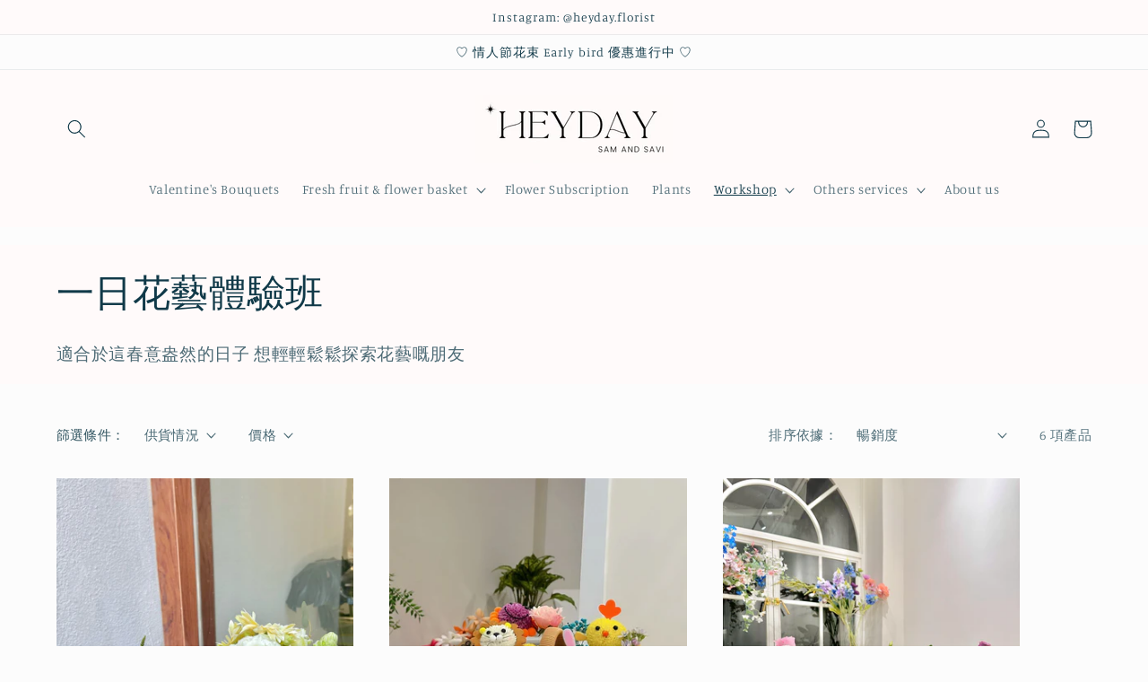

--- FILE ---
content_type: text/html; charset=utf-8
request_url: https://heydayflorist.com/collections/%E4%B8%80%E6%97%A5%E8%8A%B1%E8%97%9D%E9%AB%94%E9%A9%97%E7%8F%AD
body_size: 58939
content:
<!doctype html>
<html class="no-js" lang="zh-TW">
  <head>
    <meta charset="utf-8">
    <meta http-equiv="X-UA-Compatible" content="IE=edge">
    <meta name="viewport" content="width=device-width,initial-scale=1">
    <meta name="theme-color" content="">
    <link rel="canonical" href="https://heydayflorist.com/collections/%e4%b8%80%e6%97%a5%e8%8a%b1%e8%97%9d%e9%ab%94%e9%a9%97%e7%8f%ad">
    <link rel="preconnect" href="https://cdn.shopify.com" crossorigin><link rel="preconnect" href="https://fonts.shopifycdn.com" crossorigin><title>
      一日花藝體驗班
 &ndash; Sam and Savi Limited</title>

    
      <meta name="description" content="適合於這春意盎然的日子 想輕輕鬆鬆探索花藝嘅朋友">
    

    

<meta property="og:site_name" content="Sam and Savi Limited">
<meta property="og:url" content="https://heydayflorist.com/collections/%e4%b8%80%e6%97%a5%e8%8a%b1%e8%97%9d%e9%ab%94%e9%a9%97%e7%8f%ad">
<meta property="og:title" content="一日花藝體驗班">
<meta property="og:type" content="website">
<meta property="og:description" content="適合於這春意盎然的日子 想輕輕鬆鬆探索花藝嘅朋友"><meta name="twitter:card" content="summary_large_image">
<meta name="twitter:title" content="一日花藝體驗班">
<meta name="twitter:description" content="適合於這春意盎然的日子 想輕輕鬆鬆探索花藝嘅朋友">


    <script src="//heydayflorist.com/cdn/shop/t/2/assets/constants.js?v=95358004781563950421683732452" defer="defer"></script>
    <script src="//heydayflorist.com/cdn/shop/t/2/assets/pubsub.js?v=2921868252632587581683732452" defer="defer"></script>
    <script src="//heydayflorist.com/cdn/shop/t/2/assets/global.js?v=127210358271191040921683732452" defer="defer"></script>
    <script>window.performance && window.performance.mark && window.performance.mark('shopify.content_for_header.start');</script><meta name="facebook-domain-verification" content="s82bn9y9uhnax6ok402agf1siejn3o">
<meta id="shopify-digital-wallet" name="shopify-digital-wallet" content="/75696963905/digital_wallets/dialog">
<meta name="shopify-checkout-api-token" content="82e21982bcfdfb633d9c19319303f5d1">
<meta id="in-context-paypal-metadata" data-shop-id="75696963905" data-venmo-supported="false" data-environment="production" data-locale="en_US" data-paypal-v4="true" data-currency="HKD">
<link rel="alternate" type="application/atom+xml" title="Feed" href="/collections/%E4%B8%80%E6%97%A5%E8%8A%B1%E8%97%9D%E9%AB%94%E9%A9%97%E7%8F%AD.atom" />
<link rel="alternate" hreflang="x-default" href="https://heydayflorist.com/collections/%E4%B8%80%E6%97%A5%E8%8A%B1%E8%97%9D%E9%AB%94%E9%A9%97%E7%8F%AD">
<link rel="alternate" hreflang="zh-Hant" href="https://heydayflorist.com/collections/%E4%B8%80%E6%97%A5%E8%8A%B1%E8%97%9D%E9%AB%94%E9%A9%97%E7%8F%AD">
<link rel="alternate" hreflang="zh-Hans" href="https://heydayflorist.com/zh-hans/collections/%E4%B8%80%E6%97%A5%E8%8A%B1%E8%97%9D%E9%AB%94%E9%A9%97%E7%8F%AD">
<link rel="alternate" hreflang="en" href="https://heydayflorist.com/en/collections/%E4%B8%80%E6%97%A5%E8%8A%B1%E8%97%9D%E9%AB%94%E9%A9%97%E7%8F%AD">
<link rel="alternate" hreflang="zh-Hant-HK" href="https://heydayflorist.com/collections/%E4%B8%80%E6%97%A5%E8%8A%B1%E8%97%9D%E9%AB%94%E9%A9%97%E7%8F%AD">
<link rel="alternate" hreflang="zh-Hans-HK" href="https://heydayflorist.com/zh-hans/collections/%E4%B8%80%E6%97%A5%E8%8A%B1%E8%97%9D%E9%AB%94%E9%A9%97%E7%8F%AD">
<link rel="alternate" type="application/json+oembed" href="https://heydayflorist.com/collections/%e4%b8%80%e6%97%a5%e8%8a%b1%e8%97%9d%e9%ab%94%e9%a9%97%e7%8f%ad.oembed">
<script async="async" src="/checkouts/internal/preloads.js?locale=zh-HK"></script>
<link rel="preconnect" href="https://shop.app" crossorigin="anonymous">
<script async="async" src="https://shop.app/checkouts/internal/preloads.js?locale=zh-HK&shop_id=75696963905" crossorigin="anonymous"></script>
<script id="apple-pay-shop-capabilities" type="application/json">{"shopId":75696963905,"countryCode":"HK","currencyCode":"HKD","merchantCapabilities":["supports3DS"],"merchantId":"gid:\/\/shopify\/Shop\/75696963905","merchantName":"Sam and Savi Limited","requiredBillingContactFields":["postalAddress","email","phone"],"requiredShippingContactFields":["postalAddress","email","phone"],"shippingType":"shipping","supportedNetworks":["visa","masterCard","amex"],"total":{"type":"pending","label":"Sam and Savi Limited","amount":"1.00"},"shopifyPaymentsEnabled":true,"supportsSubscriptions":true}</script>
<script id="shopify-features" type="application/json">{"accessToken":"82e21982bcfdfb633d9c19319303f5d1","betas":["rich-media-storefront-analytics"],"domain":"heydayflorist.com","predictiveSearch":false,"shopId":75696963905,"locale":"zh-tw"}</script>
<script>var Shopify = Shopify || {};
Shopify.shop = "heydayflorist.myshopify.com";
Shopify.locale = "zh-TW";
Shopify.currency = {"active":"HKD","rate":"1.0"};
Shopify.country = "HK";
Shopify.theme = {"name":"Studio","id":149996241217,"schema_name":"Studio","schema_version":"9.0.0","theme_store_id":1431,"role":"main"};
Shopify.theme.handle = "null";
Shopify.theme.style = {"id":null,"handle":null};
Shopify.cdnHost = "heydayflorist.com/cdn";
Shopify.routes = Shopify.routes || {};
Shopify.routes.root = "/";</script>
<script type="module">!function(o){(o.Shopify=o.Shopify||{}).modules=!0}(window);</script>
<script>!function(o){function n(){var o=[];function n(){o.push(Array.prototype.slice.apply(arguments))}return n.q=o,n}var t=o.Shopify=o.Shopify||{};t.loadFeatures=n(),t.autoloadFeatures=n()}(window);</script>
<script>
  window.ShopifyPay = window.ShopifyPay || {};
  window.ShopifyPay.apiHost = "shop.app\/pay";
  window.ShopifyPay.redirectState = null;
</script>
<script id="shop-js-analytics" type="application/json">{"pageType":"collection"}</script>
<script defer="defer" async type="module" src="//heydayflorist.com/cdn/shopifycloud/shop-js/modules/v2/client.init-shop-cart-sync_CaiaFhqz.zh-TW.esm.js"></script>
<script defer="defer" async type="module" src="//heydayflorist.com/cdn/shopifycloud/shop-js/modules/v2/chunk.common_D2dUwcVR.esm.js"></script>
<script defer="defer" async type="module" src="//heydayflorist.com/cdn/shopifycloud/shop-js/modules/v2/chunk.modal_CdafGFEy.esm.js"></script>
<script type="module">
  await import("//heydayflorist.com/cdn/shopifycloud/shop-js/modules/v2/client.init-shop-cart-sync_CaiaFhqz.zh-TW.esm.js");
await import("//heydayflorist.com/cdn/shopifycloud/shop-js/modules/v2/chunk.common_D2dUwcVR.esm.js");
await import("//heydayflorist.com/cdn/shopifycloud/shop-js/modules/v2/chunk.modal_CdafGFEy.esm.js");

  window.Shopify.SignInWithShop?.initShopCartSync?.({"fedCMEnabled":true,"windoidEnabled":true});

</script>
<script>
  window.Shopify = window.Shopify || {};
  if (!window.Shopify.featureAssets) window.Shopify.featureAssets = {};
  window.Shopify.featureAssets['shop-js'] = {"shop-cart-sync":["modules/v2/client.shop-cart-sync_DPxkhAqo.zh-TW.esm.js","modules/v2/chunk.common_D2dUwcVR.esm.js","modules/v2/chunk.modal_CdafGFEy.esm.js"],"init-fed-cm":["modules/v2/client.init-fed-cm_DcY7k4cT.zh-TW.esm.js","modules/v2/chunk.common_D2dUwcVR.esm.js","modules/v2/chunk.modal_CdafGFEy.esm.js"],"shop-cash-offers":["modules/v2/client.shop-cash-offers_CvV8Vs9C.zh-TW.esm.js","modules/v2/chunk.common_D2dUwcVR.esm.js","modules/v2/chunk.modal_CdafGFEy.esm.js"],"shop-login-button":["modules/v2/client.shop-login-button_BTpYBRvF.zh-TW.esm.js","modules/v2/chunk.common_D2dUwcVR.esm.js","modules/v2/chunk.modal_CdafGFEy.esm.js"],"pay-button":["modules/v2/client.pay-button_De5p45vE.zh-TW.esm.js","modules/v2/chunk.common_D2dUwcVR.esm.js","modules/v2/chunk.modal_CdafGFEy.esm.js"],"shop-button":["modules/v2/client.shop-button_CR2dfxC4.zh-TW.esm.js","modules/v2/chunk.common_D2dUwcVR.esm.js","modules/v2/chunk.modal_CdafGFEy.esm.js"],"avatar":["modules/v2/client.avatar_BTnouDA3.zh-TW.esm.js"],"init-windoid":["modules/v2/client.init-windoid_Dv6sMVVp.zh-TW.esm.js","modules/v2/chunk.common_D2dUwcVR.esm.js","modules/v2/chunk.modal_CdafGFEy.esm.js"],"init-shop-for-new-customer-accounts":["modules/v2/client.init-shop-for-new-customer-accounts_B8p5Vdpi.zh-TW.esm.js","modules/v2/client.shop-login-button_BTpYBRvF.zh-TW.esm.js","modules/v2/chunk.common_D2dUwcVR.esm.js","modules/v2/chunk.modal_CdafGFEy.esm.js"],"init-shop-email-lookup-coordinator":["modules/v2/client.init-shop-email-lookup-coordinator_DUDfE80p.zh-TW.esm.js","modules/v2/chunk.common_D2dUwcVR.esm.js","modules/v2/chunk.modal_CdafGFEy.esm.js"],"init-shop-cart-sync":["modules/v2/client.init-shop-cart-sync_CaiaFhqz.zh-TW.esm.js","modules/v2/chunk.common_D2dUwcVR.esm.js","modules/v2/chunk.modal_CdafGFEy.esm.js"],"shop-toast-manager":["modules/v2/client.shop-toast-manager_CB9zoUKm.zh-TW.esm.js","modules/v2/chunk.common_D2dUwcVR.esm.js","modules/v2/chunk.modal_CdafGFEy.esm.js"],"init-customer-accounts":["modules/v2/client.init-customer-accounts_Cip3fQGC.zh-TW.esm.js","modules/v2/client.shop-login-button_BTpYBRvF.zh-TW.esm.js","modules/v2/chunk.common_D2dUwcVR.esm.js","modules/v2/chunk.modal_CdafGFEy.esm.js"],"init-customer-accounts-sign-up":["modules/v2/client.init-customer-accounts-sign-up_UxMIaZgt.zh-TW.esm.js","modules/v2/client.shop-login-button_BTpYBRvF.zh-TW.esm.js","modules/v2/chunk.common_D2dUwcVR.esm.js","modules/v2/chunk.modal_CdafGFEy.esm.js"],"shop-follow-button":["modules/v2/client.shop-follow-button_5RVXMhjy.zh-TW.esm.js","modules/v2/chunk.common_D2dUwcVR.esm.js","modules/v2/chunk.modal_CdafGFEy.esm.js"],"checkout-modal":["modules/v2/client.checkout-modal_CHGpp5tj.zh-TW.esm.js","modules/v2/chunk.common_D2dUwcVR.esm.js","modules/v2/chunk.modal_CdafGFEy.esm.js"],"shop-login":["modules/v2/client.shop-login_Dj-QcPl-.zh-TW.esm.js","modules/v2/chunk.common_D2dUwcVR.esm.js","modules/v2/chunk.modal_CdafGFEy.esm.js"],"lead-capture":["modules/v2/client.lead-capture_Gb4ukhJk.zh-TW.esm.js","modules/v2/chunk.common_D2dUwcVR.esm.js","modules/v2/chunk.modal_CdafGFEy.esm.js"],"payment-terms":["modules/v2/client.payment-terms_CQ7wdWVE.zh-TW.esm.js","modules/v2/chunk.common_D2dUwcVR.esm.js","modules/v2/chunk.modal_CdafGFEy.esm.js"]};
</script>
<script id="__st">var __st={"a":75696963905,"offset":28800,"reqid":"c66b72c7-7718-423b-809b-5a6dd62a17fa-1769206702","pageurl":"heydayflorist.com\/collections\/%E4%B8%80%E6%97%A5%E8%8A%B1%E8%97%9D%E9%AB%94%E9%A9%97%E7%8F%AD","u":"fb037ca10e9d","p":"collection","rtyp":"collection","rid":459772461377};</script>
<script>window.ShopifyPaypalV4VisibilityTracking = true;</script>
<script id="captcha-bootstrap">!function(){'use strict';const t='contact',e='account',n='new_comment',o=[[t,t],['blogs',n],['comments',n],[t,'customer']],c=[[e,'customer_login'],[e,'guest_login'],[e,'recover_customer_password'],[e,'create_customer']],r=t=>t.map((([t,e])=>`form[action*='/${t}']:not([data-nocaptcha='true']) input[name='form_type'][value='${e}']`)).join(','),a=t=>()=>t?[...document.querySelectorAll(t)].map((t=>t.form)):[];function s(){const t=[...o],e=r(t);return a(e)}const i='password',u='form_key',d=['recaptcha-v3-token','g-recaptcha-response','h-captcha-response',i],f=()=>{try{return window.sessionStorage}catch{return}},m='__shopify_v',_=t=>t.elements[u];function p(t,e,n=!1){try{const o=window.sessionStorage,c=JSON.parse(o.getItem(e)),{data:r}=function(t){const{data:e,action:n}=t;return t[m]||n?{data:e,action:n}:{data:t,action:n}}(c);for(const[e,n]of Object.entries(r))t.elements[e]&&(t.elements[e].value=n);n&&o.removeItem(e)}catch(o){console.error('form repopulation failed',{error:o})}}const l='form_type',E='cptcha';function T(t){t.dataset[E]=!0}const w=window,h=w.document,L='Shopify',v='ce_forms',y='captcha';let A=!1;((t,e)=>{const n=(g='f06e6c50-85a8-45c8-87d0-21a2b65856fe',I='https://cdn.shopify.com/shopifycloud/storefront-forms-hcaptcha/ce_storefront_forms_captcha_hcaptcha.v1.5.2.iife.js',D={infoText:'已受到 hCaptcha 保護',privacyText:'隱私',termsText:'條款'},(t,e,n)=>{const o=w[L][v],c=o.bindForm;if(c)return c(t,g,e,D).then(n);var r;o.q.push([[t,g,e,D],n]),r=I,A||(h.body.append(Object.assign(h.createElement('script'),{id:'captcha-provider',async:!0,src:r})),A=!0)});var g,I,D;w[L]=w[L]||{},w[L][v]=w[L][v]||{},w[L][v].q=[],w[L][y]=w[L][y]||{},w[L][y].protect=function(t,e){n(t,void 0,e),T(t)},Object.freeze(w[L][y]),function(t,e,n,w,h,L){const[v,y,A,g]=function(t,e,n){const i=e?o:[],u=t?c:[],d=[...i,...u],f=r(d),m=r(i),_=r(d.filter((([t,e])=>n.includes(e))));return[a(f),a(m),a(_),s()]}(w,h,L),I=t=>{const e=t.target;return e instanceof HTMLFormElement?e:e&&e.form},D=t=>v().includes(t);t.addEventListener('submit',(t=>{const e=I(t);if(!e)return;const n=D(e)&&!e.dataset.hcaptchaBound&&!e.dataset.recaptchaBound,o=_(e),c=g().includes(e)&&(!o||!o.value);(n||c)&&t.preventDefault(),c&&!n&&(function(t){try{if(!f())return;!function(t){const e=f();if(!e)return;const n=_(t);if(!n)return;const o=n.value;o&&e.removeItem(o)}(t);const e=Array.from(Array(32),(()=>Math.random().toString(36)[2])).join('');!function(t,e){_(t)||t.append(Object.assign(document.createElement('input'),{type:'hidden',name:u})),t.elements[u].value=e}(t,e),function(t,e){const n=f();if(!n)return;const o=[...t.querySelectorAll(`input[type='${i}']`)].map((({name:t})=>t)),c=[...d,...o],r={};for(const[a,s]of new FormData(t).entries())c.includes(a)||(r[a]=s);n.setItem(e,JSON.stringify({[m]:1,action:t.action,data:r}))}(t,e)}catch(e){console.error('failed to persist form',e)}}(e),e.submit())}));const S=(t,e)=>{t&&!t.dataset[E]&&(n(t,e.some((e=>e===t))),T(t))};for(const o of['focusin','change'])t.addEventListener(o,(t=>{const e=I(t);D(e)&&S(e,y())}));const B=e.get('form_key'),M=e.get(l),P=B&&M;t.addEventListener('DOMContentLoaded',(()=>{const t=y();if(P)for(const e of t)e.elements[l].value===M&&p(e,B);[...new Set([...A(),...v().filter((t=>'true'===t.dataset.shopifyCaptcha))])].forEach((e=>S(e,t)))}))}(h,new URLSearchParams(w.location.search),n,t,e,['guest_login'])})(!0,!0)}();</script>
<script integrity="sha256-4kQ18oKyAcykRKYeNunJcIwy7WH5gtpwJnB7kiuLZ1E=" data-source-attribution="shopify.loadfeatures" defer="defer" src="//heydayflorist.com/cdn/shopifycloud/storefront/assets/storefront/load_feature-a0a9edcb.js" crossorigin="anonymous"></script>
<script crossorigin="anonymous" defer="defer" src="//heydayflorist.com/cdn/shopifycloud/storefront/assets/shopify_pay/storefront-65b4c6d7.js?v=20250812"></script>
<script data-source-attribution="shopify.dynamic_checkout.dynamic.init">var Shopify=Shopify||{};Shopify.PaymentButton=Shopify.PaymentButton||{isStorefrontPortableWallets:!0,init:function(){window.Shopify.PaymentButton.init=function(){};var t=document.createElement("script");t.src="https://heydayflorist.com/cdn/shopifycloud/portable-wallets/latest/portable-wallets.zh-tw.js",t.type="module",document.head.appendChild(t)}};
</script>
<script data-source-attribution="shopify.dynamic_checkout.buyer_consent">
  function portableWalletsHideBuyerConsent(e){var t=document.getElementById("shopify-buyer-consent"),n=document.getElementById("shopify-subscription-policy-button");t&&n&&(t.classList.add("hidden"),t.setAttribute("aria-hidden","true"),n.removeEventListener("click",e))}function portableWalletsShowBuyerConsent(e){var t=document.getElementById("shopify-buyer-consent"),n=document.getElementById("shopify-subscription-policy-button");t&&n&&(t.classList.remove("hidden"),t.removeAttribute("aria-hidden"),n.addEventListener("click",e))}window.Shopify?.PaymentButton&&(window.Shopify.PaymentButton.hideBuyerConsent=portableWalletsHideBuyerConsent,window.Shopify.PaymentButton.showBuyerConsent=portableWalletsShowBuyerConsent);
</script>
<script data-source-attribution="shopify.dynamic_checkout.cart.bootstrap">document.addEventListener("DOMContentLoaded",(function(){function t(){return document.querySelector("shopify-accelerated-checkout-cart, shopify-accelerated-checkout")}if(t())Shopify.PaymentButton.init();else{new MutationObserver((function(e,n){t()&&(Shopify.PaymentButton.init(),n.disconnect())})).observe(document.body,{childList:!0,subtree:!0})}}));
</script>
<link id="shopify-accelerated-checkout-styles" rel="stylesheet" media="screen" href="https://heydayflorist.com/cdn/shopifycloud/portable-wallets/latest/accelerated-checkout-backwards-compat.css" crossorigin="anonymous">
<style id="shopify-accelerated-checkout-cart">
        #shopify-buyer-consent {
  margin-top: 1em;
  display: inline-block;
  width: 100%;
}

#shopify-buyer-consent.hidden {
  display: none;
}

#shopify-subscription-policy-button {
  background: none;
  border: none;
  padding: 0;
  text-decoration: underline;
  font-size: inherit;
  cursor: pointer;
}

#shopify-subscription-policy-button::before {
  box-shadow: none;
}

      </style>
<script id="sections-script" data-sections="header" defer="defer" src="//heydayflorist.com/cdn/shop/t/2/compiled_assets/scripts.js?v=198"></script>
<script>window.performance && window.performance.mark && window.performance.mark('shopify.content_for_header.end');</script>
  <script type="text/javascript">
    var Tipo = Tipo || {};
    Tipo.Booking = Tipo.Booking || {};
    Tipo.Booking.appUrl = 'https://booking.tipo.io';
    Tipo.Booking.shop = {
      id: 41749,
      url : 'heydayflorist.myshopify.com',
      domain : 'heydayflorist.com',
      settings : "{\"general\":{\"hide_add_to_cart\":\"2\",\"hide_buy_now\":\"2\",\"redirect_url\":null,\"allow_bring_more\":false,\"confirm_to\":\"checkout\",\"time_format\":\"24h\",\"multipleEmployees\":\"1\",\"hide_employee_on_front_store\":true,\"multipleLocations\":\"0\",\"show_location_on_front_store\":true,\"formatDate\":\"YYYY-MM-DD\",\"formatDateServe\":\"Y-m-d\",\"formatDateTime\":\"YYYY-MM-DD HH:mm\",\"formatTime\":\"HH:mm\",\"weekStart\":0},\"booking\":{\"text_price_color\":\"#ff0000\",\"timeBlock\":\"fixed\",\"stepping\":\"60\",\"font\":\"Arial\",\"primary_color\":\"#1fd3c0\",\"cancel_button\":\"#ffffff\",\"text_color\":\"#6370a7\",\"calender_background_color\":\"#2b3360\",\"calender_text_color\":\"#ffffff\",\"day_off_color\":\"#a3a3a3\",\"time_slot_color\":\"#414c89\",\"time_slot_color_hover\":\"#313d88\",\"selected_time_slot_color\":\"#ffd153\",\"background_color_calendar\":\"#2b3360\",\"background_image\":\"preset1.jpg\",\"selected_day_color\":\"#1fd3c0\",\"time_slot_color_selected\":\"#ff007b\",\"background_color_box_message_time_slot_no_available\":\"#e9e9e9\",\"text_color_text_box_message_time_slot_no_available\":\"#424242\",\"time_slot_no_available_color\":\"#a3a3a3\",\"sortProduct\":{\"type\":1,\"sortProductAuto\":\"asc\",\"sortProductManually\":[\"8340778811713\"]},\"statusDefault\":\"2\"},\"translation\":{\"languageDatepicker\":\"en-US\",\"customDatePickerDays\":\"Sunday, Monday, Tuesday, Wednesday, Thursday, Friday, Saturday\",\"customDatePickerDaysShort\":\"Sun, Mon, Tue, Wed, Thu, Fri, Sat\",\"customDatePickerDaysMin\":\"Su, Mo, Tu, We, Th, Fr, Sa\",\"customDatePickerMonths\":\"January, February, March, April, May, June, July, August, September, October, November, December\",\"customDatePickerMonthsShort\":\"Jan, Feb, Mar, Apr, May, Jun, Jul, Aug, Sep, Oct, Nov, Dec\",\"widget\":{\"default\":{\"please_select\":\"Please select service\",\"training\":\"Training\",\"trainer\":\"Trainer\",\"bringing_anyone\":\"Bringing anyone with you?\",\"num_of_additional\":\"Number of Additional People\",\"date_and_time\":\"Pick date & time\",\"continue\":\"Continue\",\"total_price\":\"Total Price\",\"confirm\":\"Confirm\",\"cancel\":\"Cancel\",\"thank_you\":\"Thank you! Your booking is completed\",\"date\":\"Date\",\"time\":\"Time\",\"datetime\":\"Date Time\",\"duration\":\"Duration\",\"location\":\"Location\",\"first_name\":\"First name\",\"last_name\":\"Last name\",\"phone\":\"Phone\",\"email\":\"Email\",\"address\":\"Address\",\"address_2\":\"Address 2\",\"status\":\"Status\",\"country\":\"Country\",\"full_name\":\"Fullname\",\"product\":\"Service\",\"product_placeholder\":\"Select your service\",\"variant\":\"Variant\",\"variant_placeholder\":\"Select your variant\",\"location_placeholder\":\"Select a location\",\"employee\":\"Employee\",\"employee_placeholder\":\"Select an employee\",\"quantity\":\"Quantity\",\"back\":\"Back\",\"payment\":\"Payment\",\"you_can_only_bring\":\"You can only bring {number} people\",\"not_available\":\"Selected service is currently not available.\",\"no_employee\":\"No employee\",\"no_location\":\"No location\",\"is_required\":\"This field is required.\",\"valid_phone_number\":\"Please enter a valid phone number.\",\"valid_email\":\"Please enter a valid email.\",\"time_slot_no_available\":\"This slot is no longer available\",\"price\":\"Price\",\"export_file_isc\":\"Export to file isc\",\"confirm_free_booking_successfully\":\"Thank for your booking. We will get back to you shortly.\",\"confirm_free_booking_unsuccessfully\":\"Whoops, looks like something went wrong.\",\"duration_unit\":\"minutes\"}}},\"integrate\":{\"zapier\":{\"cretaeOrUpdateUrl\":\"\",\"deleteUrl\":\"\"}},\"free_form\":{\"first_name\":{\"enable\":true,\"label\":\"First name\",\"required\":true},\"last_name\":{\"enable\":true,\"label\":\"Last name\",\"required\":true},\"phone_number\":{\"enable\":false,\"label\":\"Phone number\",\"required\":true},\"email\":{\"label\":\"Email\",\"required\":true,\"enable\":true}}}",
      locale: 'en',
      plan : {"id":13,"version":"2.1","plan":"FREE","feature":"{\"employee\":1,\"product\":1,\"location\":1,\"extraFieldSet\":false,\"hideBrand\":false,\"trialDay\":\"0\",\"trialDayOld\":\"0\",\"priceOld\":\"0\",\"googleCalendar\":false,\"googleSheet\":false,\"activeCampaign\":false,\"mailchimp\":false,\"klaviyo\":false,\"getResponse\":false,\"hubspot\":false,\"omnisend\":false,\"sendInBlue\":false}","price":"0.00","type":"month","status":1,"created_at":null,"updated_at":"2023-05-08 01:56:42"}
    };
    Tipo.Booking.locale = "zh-TW";
    Tipo.Booking.countryCode = ['hk'];
    

    

    Tipo.Booking.settings = {"general":{"hide_add_to_cart":"2","hide_buy_now":"2","redirect_url":null,"allow_bring_more":false,"confirm_to":"checkout","time_format":"24h","multipleEmployees":"1","hide_employee_on_front_store":true,"multipleLocations":"0","show_location_on_front_store":true,"formatDate":"YYYY-MM-DD","formatDateServe":"Y-m-d","formatDateTime":"YYYY-MM-DD HH:mm","formatTime":"HH:mm","weekStart":0},"booking":{"text_price_color":"#ff0000","timeBlock":"fixed","stepping":"60","font":"Arial","primary_color":"#1fd3c0","cancel_button":"#ffffff","text_color":"#6370a7","calender_background_color":"#2b3360","calender_text_color":"#ffffff","day_off_color":"#a3a3a3","time_slot_color":"#414c89","time_slot_color_hover":"#313d88","selected_time_slot_color":"#ffd153","background_color_calendar":"#2b3360","background_image":"preset1.jpg","selected_day_color":"#1fd3c0","time_slot_color_selected":"#ff007b","background_color_box_message_time_slot_no_available":"#e9e9e9","text_color_text_box_message_time_slot_no_available":"#424242","time_slot_no_available_color":"#a3a3a3","sortProduct":{"type":1,"sortProductAuto":"asc","sortProductManually":["8340778811713"]},"statusDefault":"2"},"translation":{"languageDatepicker":"en-US","customDatePickerDays":"Sunday, Monday, Tuesday, Wednesday, Thursday, Friday, Saturday","customDatePickerDaysShort":"Sun, Mon, Tue, Wed, Thu, Fri, Sat","customDatePickerDaysMin":"Su, Mo, Tu, We, Th, Fr, Sa","customDatePickerMonths":"January, February, March, April, May, June, July, August, September, October, November, December","customDatePickerMonthsShort":"Jan, Feb, Mar, Apr, May, Jun, Jul, Aug, Sep, Oct, Nov, Dec","widget":{"default":{"please_select":"Please select service","training":"Training","trainer":"Trainer","bringing_anyone":"Bringing anyone with you?","num_of_additional":"Number of Additional People","date_and_time":"Pick date & time","continue":"Continue","total_price":"Total Price","confirm":"Confirm","cancel":"Cancel","thank_you":"Thank you! Your booking is completed","date":"Date","time":"Time","datetime":"Date Time","duration":"Duration","location":"Location","first_name":"First name","last_name":"Last name","phone":"Phone","email":"Email","address":"Address","address_2":"Address 2","status":"Status","country":"Country","full_name":"Fullname","product":"Service","product_placeholder":"Select your service","variant":"Variant","variant_placeholder":"Select your variant","location_placeholder":"Select a location","employee":"Employee","employee_placeholder":"Select an employee","quantity":"Quantity","back":"Back","payment":"Payment","you_can_only_bring":"You can only bring {number} people","not_available":"Selected service is currently not available.","no_employee":"No employee","no_location":"No location","is_required":"This field is required.","valid_phone_number":"Please enter a valid phone number.","valid_email":"Please enter a valid email.","time_slot_no_available":"This slot is no longer available","price":"Price","export_file_isc":"Export to file isc","confirm_free_booking_successfully":"Thank for your booking. We will get back to you shortly.","confirm_free_booking_unsuccessfully":"Whoops, looks like something went wrong.","duration_unit":"minutes"}}},"free_form":{"first_name":{"enable":true,"label":"First name","required":true},"last_name":{"enable":true,"label":"Last name","required":true},"phone_number":{"enable":false,"label":"Phone number","required":true},"email":{"label":"Email","required":true,"enable":true}},"languageDatepicker":{"days":["Sunday","Monday","Tuesday","Wednesday","Thursday","Friday","Saturday"],"daysShort":["Sun","Mon","Tue","Wed","Thu","Fri","Sat"],"daysMin":["Su","Mo","Tu","We","Th","Fr","Sa"],"months":["January","February","March","April","May","June","July","August","September","October","November","December"],"monthsShort":["Jan","Feb","Mar","Apr","May","Jun","Jul","Aug","Sep","Oct","Nov","Dec"]}}
  Tipo.Booking.page = {
    type : 'collection'
  };
  Tipo.Booking.money_format = '${{amount}}';
  Tipo.Booking.timezone = {
    shop : 'Asia/Hong_Kong',
    server : 'UTC'
  }
  Tipo.Booking.configs = {
    locations : [{"id":47755,"name":"Default location","employee_ids":[51594]}],
    employees : [{"id":51594,"first_name":"Samantha","last_name":"Sung","avatar":"noimg.png","location_ids":[47755]}]
  };
  Tipo.Booking.configs.products = [
        ...[{"id":"8340778811713","title":"18\u652f\u73ab\u7470\u82b1\u675f\u82b1\u85dd\u73ed | Roses Bouquet","handle":"18\u652f\u73ab\u7470\u82b1\u675f\u82b1\u85dd\u73ed-roses-bouquet","capacity":{"type":"variant","rule":{"45255718568257":6}},"extra_filed_set_id":null,"note":null,"is_free":0,"available_time_basis":"employees","duration":{"type":"variant","rule":[{"duration":120,"value":"45255718568257"}]},"location_ids":[47755],"employee_ids":[51594]}],
      ]
  
  Tipo.Booking.trans = Tipo.Booking.settings.translation.widget[Tipo.Booking.locale] || Tipo.Booking.settings.translation.widget.default
</script>
<textarea style="display:none !important" class="tipo-money-format">${{amount}}</textarea>
<style>
  .tpb-booking-form *{
    font-family: Arial;
  }
  .tpb-booking-form .copyright{
    display: none;
  }
  .tpb-booking-form .tpb-box .tpb-form-control .tpb-text-price{
    color: #ff0000;
  }
  .tpb-booking-form .tpb-box .tpb-form-control label,
  .tpb-booking-form .tpb-box .tpb-form-control #tpb-message-bring_qty,
  .tpb-booking-form .tpb-box .tpb-form-control .ss-single-selected,
  .tpb-booking-form .tpb-box .tpb-form-control #tpb-productTitle-input,
  .tpb-booking-form .tpb-box .extra-fields .element,
  .tpb-booking-form .tpb-box .extra-fields .element label,
  .tpb-booking-form .tpb-box .extra-fields .element input,
  .tpb-booking-form .tpb-box .extra-fields .element textarea,
  .tpb-booking-form .tpb-box .extra-fields .element select,
  .tpb-booking-form .tpb-box .label,
  .tpb-booking-form .tpb-box .booking-info{
    color: #6370a7;
  }
  .tpb-booking-form .tpb-box .content .step1 {
    background-image: url('https://cdn.shopify.com/s/files/1/0756/9696/3905/t/2/assets/tipo.booking.img-background.preset1.jpg');
  }
  .tpb-booking-form .tpb-box .content .step1 .inner-step h5{
    color: #6370a7;
  }
  .tpb-message_not-available,
  .tpb-message_not-available .dismiss svg {
    color: #6370a7;
  }
  .tpb-box .action .continue-button,
  .tpb-box .action .confirm-button,
  .tpb-box .action .confirm-button.loading .spinner{
    background-color: #1fd3c0;
  }
  .tpb-box .action .back-button{
    color: #6370a7;
  }
  .tpb-form-control.price p {
    color: #6370a7;
  }

  /* Next Step */
  .tpb-box .content .step2{
    background: #2b3360;
  }
  .tpb-box .content .confirm .product-info .title,
  .tpb-box .content .confirm .booking-info,
  .tpb-box .content .confirm .booking-info label
  .tpb-box .content .confirm .extra-fields .element *,
  .tpb-box .content .confirm .extra-fields .element .ss-single-selected,
  .tpb-box .content .confirm .extra-fields .tpb-radio-group,
  .tpb-box .content .confirm .extra-fields .tpb-radio-group [type="radio"]:not(:checked) + label,
  .tpb-box .content .confirm .subtotal > .g-row ,
  .success_message_when_free_booking,
  .tpb-wrapper-btnExport,
  .tpb-wrapper-btnExport .tpb-btnExport .tpb-btnExport-title .tpb-btnExport-title_text,
  .infoBooking,
  .infoBooking label,
  .confirmBookingFree_action,
  .confirmBookingFree_action a div span,
  {
    color: #6370a7;
  }
  .tpb-box .content .confirm .extra-fields .tpb-checkbox .ctx:hover span:first-child
  .tpb-box .content .confirm .extra-fields .tpb-checkbox .inp-box:checked + .ctx span:first-child
  {
    border-color: #6370a7;
  }
  .tpb-box .content .confirm .extra-fields .tpb-radio-group [type="radio"]:checked + label:after,
  .tpb-box .content .confirm .extra-fields .tpb-checkbox .inp-box:checked + .ctx span:first-child{
    background: #6370a7;
  }
  .tpb-box .content .confirm .subtotal > .g-row .value{
    color: #1fd3c0;
  }
  .tpb-datepicker .datepicker-panel > ul > li {
    color: #ffffff;
  }
  .tpb-datepicker .datepicker-panel > ul > li:hover{
    background: #313d88;
  }
  .tpb-datepicker .datepicker-panel > ul > li.disabled{
    color: #a3a3a3;
  }
  .tpb-datepicker .datepicker-panel > ul > li.picked{
    background: #1fd3c0;
  }
  .tpb-timepicker .radiobtn{
    color: #ffffff;
  }
  .tpb-timepicker .radiobtn .tooltip{
    background-color: #e9e9e9;
    color: #424242;
  }
  .tpb-timepicker .radiobtn label{
    background: #414c89;
    color: #ffffff;
  }
  .tpb-timepicker .radiobtn label:hover {
    background: #313d88;
  }
  .tpb-timepicker .radiobtn label.disabled {
    background: #a3a3a3;
  }
  .tpb-timepicker .radiobtn input[type="radio"]:checked + label,
  .tpb-timepicker .radiobtn input[type="checkbox"]:checked + label {
    background: #ff007b;
  }

  /* History */
  #tpb-history-booking * {
    font-family: Arial;
  }
  #tpb-history-booking .tpb-table tr th{
    color: #6370a7;
  }
  #tpb-history-booking .copyright {
    display: none;
  }
</style>
<script src='//heydayflorist.com/cdn/shop/t/2/assets/tipo.booking.index.min.js?v=3983297933424541341690804046' defer ></script>


    <style data-shopify>
      @font-face {
  font-family: Manuale;
  font-weight: 300;
  font-style: normal;
  font-display: swap;
  src: url("//heydayflorist.com/cdn/fonts/manuale/manuale_n3.0baac6564b6ed416af2c179e69ad2689bd829f1a.woff2") format("woff2"),
       url("//heydayflorist.com/cdn/fonts/manuale/manuale_n3.3b80020a9032b8fdf9b79d72323aacd37cfccc1f.woff") format("woff");
}

      @font-face {
  font-family: Manuale;
  font-weight: 700;
  font-style: normal;
  font-display: swap;
  src: url("//heydayflorist.com/cdn/fonts/manuale/manuale_n7.3ba047f22d4f96763fb98130d717aa23f3693e91.woff2") format("woff2"),
       url("//heydayflorist.com/cdn/fonts/manuale/manuale_n7.d41567120e3bfda7b74704ba4a90a9bcb1d16998.woff") format("woff");
}

      @font-face {
  font-family: Manuale;
  font-weight: 300;
  font-style: italic;
  font-display: swap;
  src: url("//heydayflorist.com/cdn/fonts/manuale/manuale_i3.8cbe945d7f8e216c7231bccf91cc310dd97f8ab7.woff2") format("woff2"),
       url("//heydayflorist.com/cdn/fonts/manuale/manuale_i3.b7e6796aef798c07921d6148fdfe101e7b005e4c.woff") format("woff");
}

      @font-face {
  font-family: Manuale;
  font-weight: 700;
  font-style: italic;
  font-display: swap;
  src: url("//heydayflorist.com/cdn/fonts/manuale/manuale_i7.3e507417c47b4832577c8acf727857a21bf11116.woff2") format("woff2"),
       url("//heydayflorist.com/cdn/fonts/manuale/manuale_i7.eb96031fac61588a1dde990db53eb087563603d7.woff") format("woff");
}

      @font-face {
  font-family: Manuale;
  font-weight: 300;
  font-style: normal;
  font-display: swap;
  src: url("//heydayflorist.com/cdn/fonts/manuale/manuale_n3.0baac6564b6ed416af2c179e69ad2689bd829f1a.woff2") format("woff2"),
       url("//heydayflorist.com/cdn/fonts/manuale/manuale_n3.3b80020a9032b8fdf9b79d72323aacd37cfccc1f.woff") format("woff");
}


      :root {
        --font-body-family: Manuale, serif;
        --font-body-style: normal;
        --font-body-weight: 300;
        --font-body-weight-bold: 600;

        --font-heading-family: Manuale, serif;
        --font-heading-style: normal;
        --font-heading-weight: 300;

        --font-body-scale: 1.05;
        --font-heading-scale: 1.0;

        --color-base-text: 16, 57, 72;
        --color-shadow: 16, 57, 72;
        --color-base-background-1: 252, 252, 252;
        --color-base-background-2: 255, 250, 250;
        --color-base-solid-button-labels: 252, 252, 252;
        --color-base-outline-button-labels: 5, 44, 70;
        --color-base-accent-1: 16, 57, 72;
        --color-base-accent-2: 16, 57, 72;
        --payment-terms-background-color: #fcfcfc;

        --gradient-base-background-1: #fcfcfc;
        --gradient-base-background-2: #fffafa;
        --gradient-base-accent-1: #103948;
        --gradient-base-accent-2: #103948;

        --media-padding: px;
        --media-border-opacity: 0.05;
        --media-border-width: 0px;
        --media-radius: 0px;
        --media-shadow-opacity: 0.0;
        --media-shadow-horizontal-offset: 0px;
        --media-shadow-vertical-offset: 0px;
        --media-shadow-blur-radius: 0px;
        --media-shadow-visible: 0;

        --page-width: 120rem;
        --page-width-margin: 0rem;

        --product-card-image-padding: 0.0rem;
        --product-card-corner-radius: 0.0rem;
        --product-card-text-alignment: center;
        --product-card-border-width: 0.0rem;
        --product-card-border-opacity: 0.1;
        --product-card-shadow-opacity: 0.1;
        --product-card-shadow-visible: 1;
        --product-card-shadow-horizontal-offset: 0.0rem;
        --product-card-shadow-vertical-offset: 0.0rem;
        --product-card-shadow-blur-radius: 0.0rem;

        --collection-card-image-padding: 0.0rem;
        --collection-card-corner-radius: 0.0rem;
        --collection-card-text-alignment: center;
        --collection-card-border-width: 0.0rem;
        --collection-card-border-opacity: 0.1;
        --collection-card-shadow-opacity: 0.1;
        --collection-card-shadow-visible: 1;
        --collection-card-shadow-horizontal-offset: 0.0rem;
        --collection-card-shadow-vertical-offset: 0.0rem;
        --collection-card-shadow-blur-radius: 0.0rem;

        --blog-card-image-padding: 0.0rem;
        --blog-card-corner-radius: 0.0rem;
        --blog-card-text-alignment: center;
        --blog-card-border-width: 0.0rem;
        --blog-card-border-opacity: 0.1;
        --blog-card-shadow-opacity: 0.1;
        --blog-card-shadow-visible: 1;
        --blog-card-shadow-horizontal-offset: 0.0rem;
        --blog-card-shadow-vertical-offset: 0.0rem;
        --blog-card-shadow-blur-radius: 0.0rem;

        --badge-corner-radius: 4.0rem;

        --popup-border-width: 0px;
        --popup-border-opacity: 0.1;
        --popup-corner-radius: 0px;
        --popup-shadow-opacity: 0.1;
        --popup-shadow-horizontal-offset: 6px;
        --popup-shadow-vertical-offset: 6px;
        --popup-shadow-blur-radius: 25px;

        --drawer-border-width: 1px;
        --drawer-border-opacity: 0.1;
        --drawer-shadow-opacity: 0.0;
        --drawer-shadow-horizontal-offset: 0px;
        --drawer-shadow-vertical-offset: 0px;
        --drawer-shadow-blur-radius: 0px;

        --spacing-sections-desktop: 0px;
        --spacing-sections-mobile: 0px;

        --grid-desktop-vertical-spacing: 40px;
        --grid-desktop-horizontal-spacing: 40px;
        --grid-mobile-vertical-spacing: 20px;
        --grid-mobile-horizontal-spacing: 20px;

        --text-boxes-border-opacity: 0.0;
        --text-boxes-border-width: 0px;
        --text-boxes-radius: 0px;
        --text-boxes-shadow-opacity: 0.0;
        --text-boxes-shadow-visible: 0;
        --text-boxes-shadow-horizontal-offset: 0px;
        --text-boxes-shadow-vertical-offset: 0px;
        --text-boxes-shadow-blur-radius: 0px;

        --buttons-radius: 40px;
        --buttons-radius-outset: 41px;
        --buttons-border-width: 1px;
        --buttons-border-opacity: 1.0;
        --buttons-shadow-opacity: 0.1;
        --buttons-shadow-visible: 1;
        --buttons-shadow-horizontal-offset: 2px;
        --buttons-shadow-vertical-offset: 2px;
        --buttons-shadow-blur-radius: 5px;
        --buttons-border-offset: 0.3px;

        --inputs-radius: 2px;
        --inputs-border-width: 1px;
        --inputs-border-opacity: 0.15;
        --inputs-shadow-opacity: 0.05;
        --inputs-shadow-horizontal-offset: 2px;
        --inputs-margin-offset: 12px;
        --inputs-shadow-vertical-offset: -12px;
        --inputs-shadow-blur-radius: 5px;
        --inputs-radius-outset: 3px;

        --variant-pills-radius: 40px;
        --variant-pills-border-width: 1px;
        --variant-pills-border-opacity: 0.55;
        --variant-pills-shadow-opacity: 0.0;
        --variant-pills-shadow-horizontal-offset: 0px;
        --variant-pills-shadow-vertical-offset: 0px;
        --variant-pills-shadow-blur-radius: 0px;
      }

      *,
      *::before,
      *::after {
        box-sizing: inherit;
      }

      html {
        box-sizing: border-box;
        font-size: calc(var(--font-body-scale) * 62.5%);
        height: 100%;
      }

      body {
        display: grid;
        grid-template-rows: auto auto 1fr auto;
        grid-template-columns: 100%;
        min-height: 100%;
        margin: 0;
        font-size: 1.5rem;
        letter-spacing: 0.06rem;
        line-height: calc(1 + 0.8 / var(--font-body-scale));
        font-family: var(--font-body-family);
        font-style: var(--font-body-style);
        font-weight: var(--font-body-weight);
      }

      @media screen and (min-width: 750px) {
        body {
          font-size: 1.6rem;
        }
      }
    </style>

    <link href="//heydayflorist.com/cdn/shop/t/2/assets/base.css?v=140624990073879848751683732451" rel="stylesheet" type="text/css" media="all" />
<link rel="preload" as="font" href="//heydayflorist.com/cdn/fonts/manuale/manuale_n3.0baac6564b6ed416af2c179e69ad2689bd829f1a.woff2" type="font/woff2" crossorigin><link rel="preload" as="font" href="//heydayflorist.com/cdn/fonts/manuale/manuale_n3.0baac6564b6ed416af2c179e69ad2689bd829f1a.woff2" type="font/woff2" crossorigin><link rel="stylesheet" href="//heydayflorist.com/cdn/shop/t/2/assets/component-predictive-search.css?v=85913294783299393391683732452" media="print" onload="this.media='all'"><script>document.documentElement.className = document.documentElement.className.replace('no-js', 'js');
    if (Shopify.designMode) {
      document.documentElement.classList.add('shopify-design-mode');
    }
    </script>
  
  <!-- "snippets/bookthatapp-widgets.liquid" was not rendered, the associated app was uninstalled -->
<script src="https://cdn.shopify.com/extensions/019ac357-9c99-7419-b30b-37f8db9e37f2/etranslate-243/assets/floating-selector.js" type="text/javascript" defer="defer"></script>
<script src="https://cdn.shopify.com/extensions/019bb70a-be4d-7746-91c7-30714bd9d014/node-app-147/assets/bookeasy-widget.js" type="text/javascript" defer="defer"></script>
<link href="https://monorail-edge.shopifysvc.com" rel="dns-prefetch">
<script>(function(){if ("sendBeacon" in navigator && "performance" in window) {try {var session_token_from_headers = performance.getEntriesByType('navigation')[0].serverTiming.find(x => x.name == '_s').description;} catch {var session_token_from_headers = undefined;}var session_cookie_matches = document.cookie.match(/_shopify_s=([^;]*)/);var session_token_from_cookie = session_cookie_matches && session_cookie_matches.length === 2 ? session_cookie_matches[1] : "";var session_token = session_token_from_headers || session_token_from_cookie || "";function handle_abandonment_event(e) {var entries = performance.getEntries().filter(function(entry) {return /monorail-edge.shopifysvc.com/.test(entry.name);});if (!window.abandonment_tracked && entries.length === 0) {window.abandonment_tracked = true;var currentMs = Date.now();var navigation_start = performance.timing.navigationStart;var payload = {shop_id: 75696963905,url: window.location.href,navigation_start,duration: currentMs - navigation_start,session_token,page_type: "collection"};window.navigator.sendBeacon("https://monorail-edge.shopifysvc.com/v1/produce", JSON.stringify({schema_id: "online_store_buyer_site_abandonment/1.1",payload: payload,metadata: {event_created_at_ms: currentMs,event_sent_at_ms: currentMs}}));}}window.addEventListener('pagehide', handle_abandonment_event);}}());</script>
<script id="web-pixels-manager-setup">(function e(e,d,r,n,o){if(void 0===o&&(o={}),!Boolean(null===(a=null===(i=window.Shopify)||void 0===i?void 0:i.analytics)||void 0===a?void 0:a.replayQueue)){var i,a;window.Shopify=window.Shopify||{};var t=window.Shopify;t.analytics=t.analytics||{};var s=t.analytics;s.replayQueue=[],s.publish=function(e,d,r){return s.replayQueue.push([e,d,r]),!0};try{self.performance.mark("wpm:start")}catch(e){}var l=function(){var e={modern:/Edge?\/(1{2}[4-9]|1[2-9]\d|[2-9]\d{2}|\d{4,})\.\d+(\.\d+|)|Firefox\/(1{2}[4-9]|1[2-9]\d|[2-9]\d{2}|\d{4,})\.\d+(\.\d+|)|Chrom(ium|e)\/(9{2}|\d{3,})\.\d+(\.\d+|)|(Maci|X1{2}).+ Version\/(15\.\d+|(1[6-9]|[2-9]\d|\d{3,})\.\d+)([,.]\d+|)( \(\w+\)|)( Mobile\/\w+|) Safari\/|Chrome.+OPR\/(9{2}|\d{3,})\.\d+\.\d+|(CPU[ +]OS|iPhone[ +]OS|CPU[ +]iPhone|CPU IPhone OS|CPU iPad OS)[ +]+(15[._]\d+|(1[6-9]|[2-9]\d|\d{3,})[._]\d+)([._]\d+|)|Android:?[ /-](13[3-9]|1[4-9]\d|[2-9]\d{2}|\d{4,})(\.\d+|)(\.\d+|)|Android.+Firefox\/(13[5-9]|1[4-9]\d|[2-9]\d{2}|\d{4,})\.\d+(\.\d+|)|Android.+Chrom(ium|e)\/(13[3-9]|1[4-9]\d|[2-9]\d{2}|\d{4,})\.\d+(\.\d+|)|SamsungBrowser\/([2-9]\d|\d{3,})\.\d+/,legacy:/Edge?\/(1[6-9]|[2-9]\d|\d{3,})\.\d+(\.\d+|)|Firefox\/(5[4-9]|[6-9]\d|\d{3,})\.\d+(\.\d+|)|Chrom(ium|e)\/(5[1-9]|[6-9]\d|\d{3,})\.\d+(\.\d+|)([\d.]+$|.*Safari\/(?![\d.]+ Edge\/[\d.]+$))|(Maci|X1{2}).+ Version\/(10\.\d+|(1[1-9]|[2-9]\d|\d{3,})\.\d+)([,.]\d+|)( \(\w+\)|)( Mobile\/\w+|) Safari\/|Chrome.+OPR\/(3[89]|[4-9]\d|\d{3,})\.\d+\.\d+|(CPU[ +]OS|iPhone[ +]OS|CPU[ +]iPhone|CPU IPhone OS|CPU iPad OS)[ +]+(10[._]\d+|(1[1-9]|[2-9]\d|\d{3,})[._]\d+)([._]\d+|)|Android:?[ /-](13[3-9]|1[4-9]\d|[2-9]\d{2}|\d{4,})(\.\d+|)(\.\d+|)|Mobile Safari.+OPR\/([89]\d|\d{3,})\.\d+\.\d+|Android.+Firefox\/(13[5-9]|1[4-9]\d|[2-9]\d{2}|\d{4,})\.\d+(\.\d+|)|Android.+Chrom(ium|e)\/(13[3-9]|1[4-9]\d|[2-9]\d{2}|\d{4,})\.\d+(\.\d+|)|Android.+(UC? ?Browser|UCWEB|U3)[ /]?(15\.([5-9]|\d{2,})|(1[6-9]|[2-9]\d|\d{3,})\.\d+)\.\d+|SamsungBrowser\/(5\.\d+|([6-9]|\d{2,})\.\d+)|Android.+MQ{2}Browser\/(14(\.(9|\d{2,})|)|(1[5-9]|[2-9]\d|\d{3,})(\.\d+|))(\.\d+|)|K[Aa][Ii]OS\/(3\.\d+|([4-9]|\d{2,})\.\d+)(\.\d+|)/},d=e.modern,r=e.legacy,n=navigator.userAgent;return n.match(d)?"modern":n.match(r)?"legacy":"unknown"}(),u="modern"===l?"modern":"legacy",c=(null!=n?n:{modern:"",legacy:""})[u],f=function(e){return[e.baseUrl,"/wpm","/b",e.hashVersion,"modern"===e.buildTarget?"m":"l",".js"].join("")}({baseUrl:d,hashVersion:r,buildTarget:u}),m=function(e){var d=e.version,r=e.bundleTarget,n=e.surface,o=e.pageUrl,i=e.monorailEndpoint;return{emit:function(e){var a=e.status,t=e.errorMsg,s=(new Date).getTime(),l=JSON.stringify({metadata:{event_sent_at_ms:s},events:[{schema_id:"web_pixels_manager_load/3.1",payload:{version:d,bundle_target:r,page_url:o,status:a,surface:n,error_msg:t},metadata:{event_created_at_ms:s}}]});if(!i)return console&&console.warn&&console.warn("[Web Pixels Manager] No Monorail endpoint provided, skipping logging."),!1;try{return self.navigator.sendBeacon.bind(self.navigator)(i,l)}catch(e){}var u=new XMLHttpRequest;try{return u.open("POST",i,!0),u.setRequestHeader("Content-Type","text/plain"),u.send(l),!0}catch(e){return console&&console.warn&&console.warn("[Web Pixels Manager] Got an unhandled error while logging to Monorail."),!1}}}}({version:r,bundleTarget:l,surface:e.surface,pageUrl:self.location.href,monorailEndpoint:e.monorailEndpoint});try{o.browserTarget=l,function(e){var d=e.src,r=e.async,n=void 0===r||r,o=e.onload,i=e.onerror,a=e.sri,t=e.scriptDataAttributes,s=void 0===t?{}:t,l=document.createElement("script"),u=document.querySelector("head"),c=document.querySelector("body");if(l.async=n,l.src=d,a&&(l.integrity=a,l.crossOrigin="anonymous"),s)for(var f in s)if(Object.prototype.hasOwnProperty.call(s,f))try{l.dataset[f]=s[f]}catch(e){}if(o&&l.addEventListener("load",o),i&&l.addEventListener("error",i),u)u.appendChild(l);else{if(!c)throw new Error("Did not find a head or body element to append the script");c.appendChild(l)}}({src:f,async:!0,onload:function(){if(!function(){var e,d;return Boolean(null===(d=null===(e=window.Shopify)||void 0===e?void 0:e.analytics)||void 0===d?void 0:d.initialized)}()){var d=window.webPixelsManager.init(e)||void 0;if(d){var r=window.Shopify.analytics;r.replayQueue.forEach((function(e){var r=e[0],n=e[1],o=e[2];d.publishCustomEvent(r,n,o)})),r.replayQueue=[],r.publish=d.publishCustomEvent,r.visitor=d.visitor,r.initialized=!0}}},onerror:function(){return m.emit({status:"failed",errorMsg:"".concat(f," has failed to load")})},sri:function(e){var d=/^sha384-[A-Za-z0-9+/=]+$/;return"string"==typeof e&&d.test(e)}(c)?c:"",scriptDataAttributes:o}),m.emit({status:"loading"})}catch(e){m.emit({status:"failed",errorMsg:(null==e?void 0:e.message)||"Unknown error"})}}})({shopId: 75696963905,storefrontBaseUrl: "https://heydayflorist.com",extensionsBaseUrl: "https://extensions.shopifycdn.com/cdn/shopifycloud/web-pixels-manager",monorailEndpoint: "https://monorail-edge.shopifysvc.com/unstable/produce_batch",surface: "storefront-renderer",enabledBetaFlags: ["2dca8a86"],webPixelsConfigList: [{"id":"371884353","configuration":"{\"pixel_id\":\"829898745040452\",\"pixel_type\":\"facebook_pixel\",\"metaapp_system_user_token\":\"-\"}","eventPayloadVersion":"v1","runtimeContext":"OPEN","scriptVersion":"ca16bc87fe92b6042fbaa3acc2fbdaa6","type":"APP","apiClientId":2329312,"privacyPurposes":["ANALYTICS","MARKETING","SALE_OF_DATA"],"dataSharingAdjustments":{"protectedCustomerApprovalScopes":["read_customer_address","read_customer_email","read_customer_name","read_customer_personal_data","read_customer_phone"]}},{"id":"shopify-app-pixel","configuration":"{}","eventPayloadVersion":"v1","runtimeContext":"STRICT","scriptVersion":"0450","apiClientId":"shopify-pixel","type":"APP","privacyPurposes":["ANALYTICS","MARKETING"]},{"id":"shopify-custom-pixel","eventPayloadVersion":"v1","runtimeContext":"LAX","scriptVersion":"0450","apiClientId":"shopify-pixel","type":"CUSTOM","privacyPurposes":["ANALYTICS","MARKETING"]}],isMerchantRequest: false,initData: {"shop":{"name":"Sam and Savi Limited","paymentSettings":{"currencyCode":"HKD"},"myshopifyDomain":"heydayflorist.myshopify.com","countryCode":"HK","storefrontUrl":"https:\/\/heydayflorist.com"},"customer":null,"cart":null,"checkout":null,"productVariants":[],"purchasingCompany":null},},"https://heydayflorist.com/cdn","fcfee988w5aeb613cpc8e4bc33m6693e112",{"modern":"","legacy":""},{"shopId":"75696963905","storefrontBaseUrl":"https:\/\/heydayflorist.com","extensionBaseUrl":"https:\/\/extensions.shopifycdn.com\/cdn\/shopifycloud\/web-pixels-manager","surface":"storefront-renderer","enabledBetaFlags":"[\"2dca8a86\"]","isMerchantRequest":"false","hashVersion":"fcfee988w5aeb613cpc8e4bc33m6693e112","publish":"custom","events":"[[\"page_viewed\",{}],[\"collection_viewed\",{\"collection\":{\"id\":\"459772461377\",\"title\":\"一日花藝體驗班\",\"productVariants\":[{\"price\":{\"amount\":580.0,\"currencyCode\":\"HKD\"},\"product\":{\"title\":\"冰淇淋花筒花藝班 | Floral Ice Cream Cone\",\"vendor\":\"Heyday\",\"id\":\"8417163477313\",\"untranslatedTitle\":\"冰淇淋花筒花藝班 | Floral Ice Cream Cone\",\"url\":\"\/products\/%E5%86%B0%E6%B7%87%E6%B7%8B%E8%8A%B1%E7%AD%92%E8%8A%B1%E8%97%9D%E7%8F%AD-floral-ice-cream-cone\",\"type\":\"\"},\"id\":\"45555408568641\",\"image\":{\"src\":\"\/\/heydayflorist.com\/cdn\/shop\/files\/IMG_9370.heic?v=1688638505\"},\"sku\":\"\",\"title\":\"1位\",\"untranslatedTitle\":\"1位\"},{\"price\":{\"amount\":980.0,\"currencyCode\":\"HKD\"},\"product\":{\"title\":\"親子花藝創作工作坊 | Parent and child workshop\",\"vendor\":\"Heyday\",\"id\":\"8340811219265\",\"untranslatedTitle\":\"親子花藝創作工作坊 | Parent and child workshop\",\"url\":\"\/products\/%E8%A6%AA%E5%AD%90%E8%8A%B1%E8%97%9D%E5%89%B5%E4%BD%9C%E5%B7%A5%E4%BD%9C%E5%9D%8A-heyday-zoo\",\"type\":\"\"},\"id\":\"45255800815937\",\"image\":{\"src\":\"\/\/heydayflorist.com\/cdn\/shop\/files\/4126441f-8e42-4f1c-b090-516bb8325082.jpg?v=1692381905\"},\"sku\":\"\",\"title\":\"1大1小\",\"untranslatedTitle\":\"1大1小\"},{\"price\":{\"amount\":780.0,\"currencyCode\":\"HKD\"},\"product\":{\"title\":\"自然花籃工作坊 | Flower Basket\",\"vendor\":\"Heyday\",\"id\":\"8412485091649\",\"untranslatedTitle\":\"自然花籃工作坊 | Flower Basket\",\"url\":\"\/products\/%E8%87%AA%E7%84%B6%E8%8A%B1%E7%B1%83%E5%B7%A5%E4%BD%9C%E5%9D%8A-flower-basket\",\"type\":\"\"},\"id\":\"45506281013569\",\"image\":{\"src\":\"\/\/heydayflorist.com\/cdn\/shop\/files\/IMG_8261.heic?v=1689836475\"},\"sku\":\"\",\"title\":\"Default Title\",\"untranslatedTitle\":\"Default Title\"},{\"price\":{\"amount\":880.0,\"currencyCode\":\"HKD\"},\"product\":{\"title\":\"18支玫瑰花束花藝班 | Roses Bouquet\",\"vendor\":\"Heyday\",\"id\":\"8340778811713\",\"untranslatedTitle\":\"18支玫瑰花束花藝班 | Roses Bouquet\",\"url\":\"\/products\/18%E6%94%AF%E7%8E%AB%E7%91%B0%E8%8A%B1%E6%9D%9F%E8%8A%B1%E8%97%9D%E7%8F%AD-roses-bouquet\",\"type\":\"\"},\"id\":\"45255718568257\",\"image\":{\"src\":\"\/\/heydayflorist.com\/cdn\/shop\/files\/IMG_4868.heic?v=1688494396\"},\"sku\":\"\",\"title\":\"Default Title\",\"untranslatedTitle\":\"Default Title\"},{\"price\":{\"amount\":1098.0,\"currencyCode\":\"HKD\"},\"product\":{\"title\":\"鮮花花樹製作工作坊 | Flower Topiary\",\"vendor\":\"Heyday\",\"id\":\"8426766827841\",\"untranslatedTitle\":\"鮮花花樹製作工作坊 | Flower Topiary\",\"url\":\"\/products\/%E9%AE%AE%E8%8A%B1%E8%8A%B1%E6%A8%B9%E8%A3%BD%E4%BD%9C%E5%B7%A5%E4%BD%9C%E5%9D%8A-flower-topiary\",\"type\":\"\"},\"id\":\"45555212124481\",\"image\":{\"src\":\"\/\/heydayflorist.com\/cdn\/shop\/files\/IMG_8755.heic?v=1688894170\"},\"sku\":\"\",\"title\":\"Default Title\",\"untranslatedTitle\":\"Default Title\"},{\"price\":{\"amount\":780.0,\"currencyCode\":\"HKD\"},\"product\":{\"title\":\"春夏特色花盒工作坊 | Bloom Box\",\"vendor\":\"Heyday\",\"id\":\"8340764918081\",\"untranslatedTitle\":\"春夏特色花盒工作坊 | Bloom Box\",\"url\":\"\/products\/%E6%98%A5%E5%A4%8F%E7%89%B9%E8%89%B2%E8%8A%B1%E7%9B%92%E5%B7%A5%E4%BD%9C%E5%9D%8A-bloom-box\",\"type\":\"\"},\"id\":\"45255688552769\",\"image\":{\"src\":\"\/\/heydayflorist.com\/cdn\/shop\/files\/IMG_47953.heic?v=1688489297\"},\"sku\":\"\",\"title\":\"Default Title\",\"untranslatedTitle\":\"Default Title\"}]}}]]"});</script><script>
  window.ShopifyAnalytics = window.ShopifyAnalytics || {};
  window.ShopifyAnalytics.meta = window.ShopifyAnalytics.meta || {};
  window.ShopifyAnalytics.meta.currency = 'HKD';
  var meta = {"products":[{"id":8417163477313,"gid":"gid:\/\/shopify\/Product\/8417163477313","vendor":"Heyday","type":"","handle":"冰淇淋花筒花藝班-floral-ice-cream-cone","variants":[{"id":45555408568641,"price":58000,"name":"冰淇淋花筒花藝班 | Floral Ice Cream Cone - 1位","public_title":"1位","sku":""},{"id":45555408601409,"price":89900,"name":"冰淇淋花筒花藝班 | Floral Ice Cream Cone - 1大1小","public_title":"1大1小","sku":""}],"remote":false},{"id":8340811219265,"gid":"gid:\/\/shopify\/Product\/8340811219265","vendor":"Heyday","type":"","handle":"親子花藝創作工作坊-heyday-zoo","variants":[{"id":45255800815937,"price":98000,"name":"親子花藝創作工作坊 | Parent and child workshop - 1大1小","public_title":"1大1小","sku":""}],"remote":false},{"id":8412485091649,"gid":"gid:\/\/shopify\/Product\/8412485091649","vendor":"Heyday","type":"","handle":"自然花籃工作坊-flower-basket","variants":[{"id":45506281013569,"price":78000,"name":"自然花籃工作坊 | Flower Basket","public_title":null,"sku":""}],"remote":false},{"id":8340778811713,"gid":"gid:\/\/shopify\/Product\/8340778811713","vendor":"Heyday","type":"","handle":"18支玫瑰花束花藝班-roses-bouquet","variants":[{"id":45255718568257,"price":88000,"name":"18支玫瑰花束花藝班 | Roses Bouquet","public_title":null,"sku":""}],"remote":false},{"id":8426766827841,"gid":"gid:\/\/shopify\/Product\/8426766827841","vendor":"Heyday","type":"","handle":"鮮花花樹製作工作坊-flower-topiary","variants":[{"id":45555212124481,"price":109800,"name":"鮮花花樹製作工作坊 | Flower Topiary","public_title":null,"sku":""}],"remote":false},{"id":8340764918081,"gid":"gid:\/\/shopify\/Product\/8340764918081","vendor":"Heyday","type":"","handle":"春夏特色花盒工作坊-bloom-box","variants":[{"id":45255688552769,"price":78000,"name":"春夏特色花盒工作坊 | Bloom Box","public_title":null,"sku":""}],"remote":false}],"page":{"pageType":"collection","resourceType":"collection","resourceId":459772461377,"requestId":"c66b72c7-7718-423b-809b-5a6dd62a17fa-1769206702"}};
  for (var attr in meta) {
    window.ShopifyAnalytics.meta[attr] = meta[attr];
  }
</script>
<script class="analytics">
  (function () {
    var customDocumentWrite = function(content) {
      var jquery = null;

      if (window.jQuery) {
        jquery = window.jQuery;
      } else if (window.Checkout && window.Checkout.$) {
        jquery = window.Checkout.$;
      }

      if (jquery) {
        jquery('body').append(content);
      }
    };

    var hasLoggedConversion = function(token) {
      if (token) {
        return document.cookie.indexOf('loggedConversion=' + token) !== -1;
      }
      return false;
    }

    var setCookieIfConversion = function(token) {
      if (token) {
        var twoMonthsFromNow = new Date(Date.now());
        twoMonthsFromNow.setMonth(twoMonthsFromNow.getMonth() + 2);

        document.cookie = 'loggedConversion=' + token + '; expires=' + twoMonthsFromNow;
      }
    }

    var trekkie = window.ShopifyAnalytics.lib = window.trekkie = window.trekkie || [];
    if (trekkie.integrations) {
      return;
    }
    trekkie.methods = [
      'identify',
      'page',
      'ready',
      'track',
      'trackForm',
      'trackLink'
    ];
    trekkie.factory = function(method) {
      return function() {
        var args = Array.prototype.slice.call(arguments);
        args.unshift(method);
        trekkie.push(args);
        return trekkie;
      };
    };
    for (var i = 0; i < trekkie.methods.length; i++) {
      var key = trekkie.methods[i];
      trekkie[key] = trekkie.factory(key);
    }
    trekkie.load = function(config) {
      trekkie.config = config || {};
      trekkie.config.initialDocumentCookie = document.cookie;
      var first = document.getElementsByTagName('script')[0];
      var script = document.createElement('script');
      script.type = 'text/javascript';
      script.onerror = function(e) {
        var scriptFallback = document.createElement('script');
        scriptFallback.type = 'text/javascript';
        scriptFallback.onerror = function(error) {
                var Monorail = {
      produce: function produce(monorailDomain, schemaId, payload) {
        var currentMs = new Date().getTime();
        var event = {
          schema_id: schemaId,
          payload: payload,
          metadata: {
            event_created_at_ms: currentMs,
            event_sent_at_ms: currentMs
          }
        };
        return Monorail.sendRequest("https://" + monorailDomain + "/v1/produce", JSON.stringify(event));
      },
      sendRequest: function sendRequest(endpointUrl, payload) {
        // Try the sendBeacon API
        if (window && window.navigator && typeof window.navigator.sendBeacon === 'function' && typeof window.Blob === 'function' && !Monorail.isIos12()) {
          var blobData = new window.Blob([payload], {
            type: 'text/plain'
          });

          if (window.navigator.sendBeacon(endpointUrl, blobData)) {
            return true;
          } // sendBeacon was not successful

        } // XHR beacon

        var xhr = new XMLHttpRequest();

        try {
          xhr.open('POST', endpointUrl);
          xhr.setRequestHeader('Content-Type', 'text/plain');
          xhr.send(payload);
        } catch (e) {
          console.log(e);
        }

        return false;
      },
      isIos12: function isIos12() {
        return window.navigator.userAgent.lastIndexOf('iPhone; CPU iPhone OS 12_') !== -1 || window.navigator.userAgent.lastIndexOf('iPad; CPU OS 12_') !== -1;
      }
    };
    Monorail.produce('monorail-edge.shopifysvc.com',
      'trekkie_storefront_load_errors/1.1',
      {shop_id: 75696963905,
      theme_id: 149996241217,
      app_name: "storefront",
      context_url: window.location.href,
      source_url: "//heydayflorist.com/cdn/s/trekkie.storefront.8d95595f799fbf7e1d32231b9a28fd43b70c67d3.min.js"});

        };
        scriptFallback.async = true;
        scriptFallback.src = '//heydayflorist.com/cdn/s/trekkie.storefront.8d95595f799fbf7e1d32231b9a28fd43b70c67d3.min.js';
        first.parentNode.insertBefore(scriptFallback, first);
      };
      script.async = true;
      script.src = '//heydayflorist.com/cdn/s/trekkie.storefront.8d95595f799fbf7e1d32231b9a28fd43b70c67d3.min.js';
      first.parentNode.insertBefore(script, first);
    };
    trekkie.load(
      {"Trekkie":{"appName":"storefront","development":false,"defaultAttributes":{"shopId":75696963905,"isMerchantRequest":null,"themeId":149996241217,"themeCityHash":"1264484942791433156","contentLanguage":"zh-TW","currency":"HKD","eventMetadataId":"bd735790-0482-474a-8a3c-e25d3b903708"},"isServerSideCookieWritingEnabled":true,"monorailRegion":"shop_domain","enabledBetaFlags":["65f19447"]},"Session Attribution":{},"S2S":{"facebookCapiEnabled":true,"source":"trekkie-storefront-renderer","apiClientId":580111}}
    );

    var loaded = false;
    trekkie.ready(function() {
      if (loaded) return;
      loaded = true;

      window.ShopifyAnalytics.lib = window.trekkie;

      var originalDocumentWrite = document.write;
      document.write = customDocumentWrite;
      try { window.ShopifyAnalytics.merchantGoogleAnalytics.call(this); } catch(error) {};
      document.write = originalDocumentWrite;

      window.ShopifyAnalytics.lib.page(null,{"pageType":"collection","resourceType":"collection","resourceId":459772461377,"requestId":"c66b72c7-7718-423b-809b-5a6dd62a17fa-1769206702","shopifyEmitted":true});

      var match = window.location.pathname.match(/checkouts\/(.+)\/(thank_you|post_purchase)/)
      var token = match? match[1]: undefined;
      if (!hasLoggedConversion(token)) {
        setCookieIfConversion(token);
        window.ShopifyAnalytics.lib.track("Viewed Product Category",{"currency":"HKD","category":"Collection: 一日花藝體驗班","collectionName":"一日花藝體驗班","collectionId":459772461377,"nonInteraction":true},undefined,undefined,{"shopifyEmitted":true});
      }
    });


        var eventsListenerScript = document.createElement('script');
        eventsListenerScript.async = true;
        eventsListenerScript.src = "//heydayflorist.com/cdn/shopifycloud/storefront/assets/shop_events_listener-3da45d37.js";
        document.getElementsByTagName('head')[0].appendChild(eventsListenerScript);

})();</script>
<script
  defer
  src="https://heydayflorist.com/cdn/shopifycloud/perf-kit/shopify-perf-kit-3.0.4.min.js"
  data-application="storefront-renderer"
  data-shop-id="75696963905"
  data-render-region="gcp-us-central1"
  data-page-type="collection"
  data-theme-instance-id="149996241217"
  data-theme-name="Studio"
  data-theme-version="9.0.0"
  data-monorail-region="shop_domain"
  data-resource-timing-sampling-rate="10"
  data-shs="true"
  data-shs-beacon="true"
  data-shs-export-with-fetch="true"
  data-shs-logs-sample-rate="1"
  data-shs-beacon-endpoint="https://heydayflorist.com/api/collect"
></script>
</head>

  <body class="gradient">
    <a class="skip-to-content-link button visually-hidden" href="#MainContent">
      跳至內容
    </a><!-- BEGIN sections: header-group -->
<div id="shopify-section-sections--19044804100417__announcement-bar" class="shopify-section shopify-section-group-header-group announcement-bar-section"><div class="announcement-bar color-background-2 gradient" role="region" aria-label="公告" ><div class="page-width">
                <p class="announcement-bar__message center h5">
                  <span>Instagram: @heyday.florist</span></p>
              </div></div><div class="announcement-bar color-background-1 gradient" role="region" aria-label="公告" ><div class="page-width">
                <p class="announcement-bar__message center h5">
                  <span>♡ 情人節花束 Early bird 優惠進行中 ♡</span></p>
              </div></div>
</div><div id="shopify-section-sections--19044804100417__header" class="shopify-section shopify-section-group-header-group section-header"><link rel="stylesheet" href="//heydayflorist.com/cdn/shop/t/2/assets/component-list-menu.css?v=151968516119678728991683732451" media="print" onload="this.media='all'">
<link rel="stylesheet" href="//heydayflorist.com/cdn/shop/t/2/assets/component-search.css?v=184225813856820874251683732452" media="print" onload="this.media='all'">
<link rel="stylesheet" href="//heydayflorist.com/cdn/shop/t/2/assets/component-menu-drawer.css?v=94074963897493609391683732452" media="print" onload="this.media='all'">
<link rel="stylesheet" href="//heydayflorist.com/cdn/shop/t/2/assets/component-cart-notification.css?v=108833082844665799571683732451" media="print" onload="this.media='all'">
<link rel="stylesheet" href="//heydayflorist.com/cdn/shop/t/2/assets/component-cart-items.css?v=29412722223528841861683732451" media="print" onload="this.media='all'"><link rel="stylesheet" href="//heydayflorist.com/cdn/shop/t/2/assets/component-price.css?v=65402837579211014041683732452" media="print" onload="this.media='all'">
  <link rel="stylesheet" href="//heydayflorist.com/cdn/shop/t/2/assets/component-loading-overlay.css?v=167310470843593579841683732451" media="print" onload="this.media='all'"><noscript><link href="//heydayflorist.com/cdn/shop/t/2/assets/component-list-menu.css?v=151968516119678728991683732451" rel="stylesheet" type="text/css" media="all" /></noscript>
<noscript><link href="//heydayflorist.com/cdn/shop/t/2/assets/component-search.css?v=184225813856820874251683732452" rel="stylesheet" type="text/css" media="all" /></noscript>
<noscript><link href="//heydayflorist.com/cdn/shop/t/2/assets/component-menu-drawer.css?v=94074963897493609391683732452" rel="stylesheet" type="text/css" media="all" /></noscript>
<noscript><link href="//heydayflorist.com/cdn/shop/t/2/assets/component-cart-notification.css?v=108833082844665799571683732451" rel="stylesheet" type="text/css" media="all" /></noscript>
<noscript><link href="//heydayflorist.com/cdn/shop/t/2/assets/component-cart-items.css?v=29412722223528841861683732451" rel="stylesheet" type="text/css" media="all" /></noscript>

<style>
  header-drawer {
    justify-self: start;
    margin-left: -1.2rem;
  }@media screen and (min-width: 990px) {
      header-drawer {
        display: none;
      }
    }.menu-drawer-container {
    display: flex;
  }

  .list-menu {
    list-style: none;
    padding: 0;
    margin: 0;
  }

  .list-menu--inline {
    display: inline-flex;
    flex-wrap: wrap;
  }

  summary.list-menu__item {
    padding-right: 2.7rem;
  }

  .list-menu__item {
    display: flex;
    align-items: center;
    line-height: calc(1 + 0.3 / var(--font-body-scale));
  }

  .list-menu__item--link {
    text-decoration: none;
    padding-bottom: 1rem;
    padding-top: 1rem;
    line-height: calc(1 + 0.8 / var(--font-body-scale));
  }

  @media screen and (min-width: 750px) {
    .list-menu__item--link {
      padding-bottom: 0.5rem;
      padding-top: 0.5rem;
    }
  }
</style><style data-shopify>.header {
    padding-top: 10px;
    padding-bottom: 10px;
  }

  .section-header {
    position: sticky; /* This is for fixing a Safari z-index issue. PR #2147 */
    margin-bottom: 15px;
  }

  @media screen and (min-width: 750px) {
    .section-header {
      margin-bottom: 20px;
    }
  }

  @media screen and (min-width: 990px) {
    .header {
      padding-top: 20px;
      padding-bottom: 20px;
    }
  }</style><script src="//heydayflorist.com/cdn/shop/t/2/assets/details-disclosure.js?v=153497636716254413831683732452" defer="defer"></script>
<script src="//heydayflorist.com/cdn/shop/t/2/assets/details-modal.js?v=4511761896672669691683732452" defer="defer"></script>
<script src="//heydayflorist.com/cdn/shop/t/2/assets/cart-notification.js?v=160453272920806432391683732451" defer="defer"></script>
<script src="//heydayflorist.com/cdn/shop/t/2/assets/search-form.js?v=113639710312857635801683732452" defer="defer"></script><svg xmlns="http://www.w3.org/2000/svg" class="hidden">
  <symbol id="icon-search" viewbox="0 0 18 19" fill="none">
    <path fill-rule="evenodd" clip-rule="evenodd" d="M11.03 11.68A5.784 5.784 0 112.85 3.5a5.784 5.784 0 018.18 8.18zm.26 1.12a6.78 6.78 0 11.72-.7l5.4 5.4a.5.5 0 11-.71.7l-5.41-5.4z" fill="currentColor"/>
  </symbol>

  <symbol id="icon-reset" class="icon icon-close"  fill="none" viewBox="0 0 18 18" stroke="currentColor">
    <circle r="8.5" cy="9" cx="9" stroke-opacity="0.2"/>
    <path d="M6.82972 6.82915L1.17193 1.17097" stroke-linecap="round" stroke-linejoin="round" transform="translate(5 5)"/>
    <path d="M1.22896 6.88502L6.77288 1.11523" stroke-linecap="round" stroke-linejoin="round" transform="translate(5 5)"/>
  </symbol>

  <symbol id="icon-close" class="icon icon-close" fill="none" viewBox="0 0 18 17">
    <path d="M.865 15.978a.5.5 0 00.707.707l7.433-7.431 7.579 7.282a.501.501 0 00.846-.37.5.5 0 00-.153-.351L9.712 8.546l7.417-7.416a.5.5 0 10-.707-.708L8.991 7.853 1.413.573a.5.5 0 10-.693.72l7.563 7.268-7.418 7.417z" fill="currentColor">
  </symbol>
</svg><sticky-header data-sticky-type="on-scroll-up" class="header-wrapper color-background-2 gradient">
  <header class="header header--top-center header--mobile-center page-width header--has-menu"><header-drawer data-breakpoint="tablet">
        <details id="Details-menu-drawer-container" class="menu-drawer-container">
          <summary class="header__icon header__icon--menu header__icon--summary link focus-inset" aria-label="選單">
            <span>
              <svg
  xmlns="http://www.w3.org/2000/svg"
  aria-hidden="true"
  focusable="false"
  class="icon icon-hamburger"
  fill="none"
  viewBox="0 0 18 16"
>
  <path d="M1 .5a.5.5 0 100 1h15.71a.5.5 0 000-1H1zM.5 8a.5.5 0 01.5-.5h15.71a.5.5 0 010 1H1A.5.5 0 01.5 8zm0 7a.5.5 0 01.5-.5h15.71a.5.5 0 010 1H1a.5.5 0 01-.5-.5z" fill="currentColor">
</svg>

              <svg
  xmlns="http://www.w3.org/2000/svg"
  aria-hidden="true"
  focusable="false"
  class="icon icon-close"
  fill="none"
  viewBox="0 0 18 17"
>
  <path d="M.865 15.978a.5.5 0 00.707.707l7.433-7.431 7.579 7.282a.501.501 0 00.846-.37.5.5 0 00-.153-.351L9.712 8.546l7.417-7.416a.5.5 0 10-.707-.708L8.991 7.853 1.413.573a.5.5 0 10-.693.72l7.563 7.268-7.418 7.417z" fill="currentColor">
</svg>

            </span>
          </summary>
          <div id="menu-drawer" class="gradient menu-drawer motion-reduce" tabindex="-1">
            <div class="menu-drawer__inner-container">
              <div class="menu-drawer__navigation-container">
                <nav class="menu-drawer__navigation">
                  <ul class="menu-drawer__menu has-submenu list-menu" role="list"><li><a href="/collections/v-bouquets" class="menu-drawer__menu-item list-menu__item link link--text focus-inset">
                            Valentine&#39;s Bouquets
                          </a></li><li><details id="Details-menu-drawer-menu-item-2">
                            <summary class="menu-drawer__menu-item list-menu__item link link--text focus-inset">
                              Fresh fruit &amp; flower basket
                              <svg
  viewBox="0 0 14 10"
  fill="none"
  aria-hidden="true"
  focusable="false"
  class="icon icon-arrow"
  xmlns="http://www.w3.org/2000/svg"
>
  <path fill-rule="evenodd" clip-rule="evenodd" d="M8.537.808a.5.5 0 01.817-.162l4 4a.5.5 0 010 .708l-4 4a.5.5 0 11-.708-.708L11.793 5.5H1a.5.5 0 010-1h10.793L8.646 1.354a.5.5 0 01-.109-.546z" fill="currentColor">
</svg>

                              <svg aria-hidden="true" focusable="false" class="icon icon-caret" viewBox="0 0 10 6">
  <path fill-rule="evenodd" clip-rule="evenodd" d="M9.354.646a.5.5 0 00-.708 0L5 4.293 1.354.646a.5.5 0 00-.708.708l4 4a.5.5 0 00.708 0l4-4a.5.5 0 000-.708z" fill="currentColor">
</svg>

                            </summary>
                            <div id="link-fresh-fruit-flower-basket" class="menu-drawer__submenu has-submenu gradient motion-reduce" tabindex="-1">
                              <div class="menu-drawer__inner-submenu">
                                <button class="menu-drawer__close-button link link--text focus-inset" aria-expanded="true">
                                  <svg
  viewBox="0 0 14 10"
  fill="none"
  aria-hidden="true"
  focusable="false"
  class="icon icon-arrow"
  xmlns="http://www.w3.org/2000/svg"
>
  <path fill-rule="evenodd" clip-rule="evenodd" d="M8.537.808a.5.5 0 01.817-.162l4 4a.5.5 0 010 .708l-4 4a.5.5 0 11-.708-.708L11.793 5.5H1a.5.5 0 010-1h10.793L8.646 1.354a.5.5 0 01-.109-.546z" fill="currentColor">
</svg>

                                  Fresh fruit &amp; flower basket
                                </button>
                                <ul class="menu-drawer__menu list-menu" role="list" tabindex="-1"><li><a href="/collections/fresh-fruit-flowers-basket" class="menu-drawer__menu-item link link--text list-menu__item focus-inset">
                                          Fresh fruit &amp; flower basket
                                        </a></li><li><a href="/collections/flower-basket" class="menu-drawer__menu-item link link--text list-menu__item focus-inset">
                                          Flower Basket
                                        </a></li></ul>
                              </div>
                            </div>
                          </details></li><li><a href="/products/flower-subscription-%E5%AD%A3%E7%AF%80%E6%80%A7%E9%AE%AE%E8%8A%B1%E8%A8%82%E9%96%B1" class="menu-drawer__menu-item list-menu__item link link--text focus-inset">
                            Flower Subscription
                          </a></li><li><a href="/collections/plants" class="menu-drawer__menu-item list-menu__item link link--text focus-inset">
                            Plants
                          </a></li><li><details id="Details-menu-drawer-menu-item-5">
                            <summary class="menu-drawer__menu-item list-menu__item link link--text focus-inset menu-drawer__menu-item--active">
                              Workshop
                              <svg
  viewBox="0 0 14 10"
  fill="none"
  aria-hidden="true"
  focusable="false"
  class="icon icon-arrow"
  xmlns="http://www.w3.org/2000/svg"
>
  <path fill-rule="evenodd" clip-rule="evenodd" d="M8.537.808a.5.5 0 01.817-.162l4 4a.5.5 0 010 .708l-4 4a.5.5 0 11-.708-.708L11.793 5.5H1a.5.5 0 010-1h10.793L8.646 1.354a.5.5 0 01-.109-.546z" fill="currentColor">
</svg>

                              <svg aria-hidden="true" focusable="false" class="icon icon-caret" viewBox="0 0 10 6">
  <path fill-rule="evenodd" clip-rule="evenodd" d="M9.354.646a.5.5 0 00-.708 0L5 4.293 1.354.646a.5.5 0 00-.708.708l4 4a.5.5 0 00.708 0l4-4a.5.5 0 000-.708z" fill="currentColor">
</svg>

                            </summary>
                            <div id="link-workshop" class="menu-drawer__submenu has-submenu gradient motion-reduce" tabindex="-1">
                              <div class="menu-drawer__inner-submenu">
                                <button class="menu-drawer__close-button link link--text focus-inset" aria-expanded="true">
                                  <svg
  viewBox="0 0 14 10"
  fill="none"
  aria-hidden="true"
  focusable="false"
  class="icon icon-arrow"
  xmlns="http://www.w3.org/2000/svg"
>
  <path fill-rule="evenodd" clip-rule="evenodd" d="M8.537.808a.5.5 0 01.817-.162l4 4a.5.5 0 010 .708l-4 4a.5.5 0 11-.708-.708L11.793 5.5H1a.5.5 0 010-1h10.793L8.646 1.354a.5.5 0 01-.109-.546z" fill="currentColor">
</svg>

                                  Workshop
                                </button>
                                <ul class="menu-drawer__menu list-menu" role="list" tabindex="-1"><li><a href="/pages/workshops" class="menu-drawer__menu-item link link--text list-menu__item focus-inset">
                                          Introduction 
                                        </a></li><li><a href="/collections/%E4%B8%80%E6%97%A5%E8%8A%B1%E8%97%9D%E9%AB%94%E9%A9%97%E7%8F%AD" class="menu-drawer__menu-item link link--text list-menu__item focus-inset menu-drawer__menu-item--active" aria-current="page">
                                          Floral Art Course 花藝班 
                                        </a></li><li><a href="/collections/%E8%A6%AA%E5%AD%90%E9%AB%94%E9%A9%97%E7%8F%AD" class="menu-drawer__menu-item link link--text list-menu__item focus-inset">
                                          Parent-child Floral Workshop 親子花藝班 
                                        </a></li><li><a href="/pages/bridal-shower-%E5%A9%9A%E5%89%8D%E6%B4%BE%E5%B0%8D%E8%8A%B1%E8%97%9D%E7%8F%AD" class="menu-drawer__menu-item link link--text list-menu__item focus-inset">
                                          Bridal Shower 新娘婚前派對
                                        </a></li></ul>
                              </div>
                            </div>
                          </details></li><li><details id="Details-menu-drawer-menu-item-6">
                            <summary class="menu-drawer__menu-item list-menu__item link link--text focus-inset">
                              Others services
                              <svg
  viewBox="0 0 14 10"
  fill="none"
  aria-hidden="true"
  focusable="false"
  class="icon icon-arrow"
  xmlns="http://www.w3.org/2000/svg"
>
  <path fill-rule="evenodd" clip-rule="evenodd" d="M8.537.808a.5.5 0 01.817-.162l4 4a.5.5 0 010 .708l-4 4a.5.5 0 11-.708-.708L11.793 5.5H1a.5.5 0 010-1h10.793L8.646 1.354a.5.5 0 01-.109-.546z" fill="currentColor">
</svg>

                              <svg aria-hidden="true" focusable="false" class="icon icon-caret" viewBox="0 0 10 6">
  <path fill-rule="evenodd" clip-rule="evenodd" d="M9.354.646a.5.5 0 00-.708 0L5 4.293 1.354.646a.5.5 0 00-.708.708l4 4a.5.5 0 00.708 0l4-4a.5.5 0 000-.708z" fill="currentColor">
</svg>

                            </summary>
                            <div id="link-others-services" class="menu-drawer__submenu has-submenu gradient motion-reduce" tabindex="-1">
                              <div class="menu-drawer__inner-submenu">
                                <button class="menu-drawer__close-button link link--text focus-inset" aria-expanded="true">
                                  <svg
  viewBox="0 0 14 10"
  fill="none"
  aria-hidden="true"
  focusable="false"
  class="icon icon-arrow"
  xmlns="http://www.w3.org/2000/svg"
>
  <path fill-rule="evenodd" clip-rule="evenodd" d="M8.537.808a.5.5 0 01.817-.162l4 4a.5.5 0 010 .708l-4 4a.5.5 0 11-.708-.708L11.793 5.5H1a.5.5 0 010-1h10.793L8.646 1.354a.5.5 0 01-.109-.546z" fill="currentColor">
</svg>

                                  Others services
                                </button>
                                <ul class="menu-drawer__menu list-menu" role="list" tabindex="-1"><li><a href="/pages/private-rental-service" class="menu-drawer__menu-item link link--text list-menu__item focus-inset">
                                          Private Rental Service 場地租用服務
                                        </a></li><li><a href="/pages/bridal-shower-%E5%A9%9A%E5%89%8D%E6%B4%BE%E5%B0%8D%E8%8A%B1%E8%97%9D%E7%8F%AD" class="menu-drawer__menu-item link link--text list-menu__item focus-inset">
                                          Bridal Shower 新娘婚前派對
                                        </a></li><li><a href="/pages/plants-maintenance-services" class="menu-drawer__menu-item link link--text list-menu__item focus-inset">
                                          Plants Maintenance Services 植物保養
                                        </a></li><li><a href="/pages/%E5%90%88%E4%BD%9C%E5%A4%A5%E4%BC%B4-business-partner" class="menu-drawer__menu-item link link--text list-menu__item focus-inset">
                                          Business partner 合作夥伴 
                                        </a></li></ul>
                              </div>
                            </div>
                          </details></li><li><a href="/pages/about-us" class="menu-drawer__menu-item list-menu__item link link--text focus-inset">
                            About us
                          </a></li></ul>
                </nav>
                <div class="menu-drawer__utility-links"><a href="https://heydayflorist.com/customer_authentication/redirect?locale=zh-TW&region_country=HK" class="menu-drawer__account link focus-inset h5 medium-hide large-up-hide">
                      <svg
  xmlns="http://www.w3.org/2000/svg"
  aria-hidden="true"
  focusable="false"
  class="icon icon-account"
  fill="none"
  viewBox="0 0 18 19"
>
  <path fill-rule="evenodd" clip-rule="evenodd" d="M6 4.5a3 3 0 116 0 3 3 0 01-6 0zm3-4a4 4 0 100 8 4 4 0 000-8zm5.58 12.15c1.12.82 1.83 2.24 1.91 4.85H1.51c.08-2.6.79-4.03 1.9-4.85C4.66 11.75 6.5 11.5 9 11.5s4.35.26 5.58 1.15zM9 10.5c-2.5 0-4.65.24-6.17 1.35C1.27 12.98.5 14.93.5 18v.5h17V18c0-3.07-.77-5.02-2.33-6.15-1.52-1.1-3.67-1.35-6.17-1.35z" fill="currentColor">
</svg>

登入</a><ul class="list list-social list-unstyled" role="list"><li class="list-social__item">
                        <a href="https://www.instagram.com/heyday.florist/" class="list-social__link link"><svg aria-hidden="true" focusable="false" class="icon icon-instagram" viewBox="0 0 18 18">
  <path fill="currentColor" d="M8.77 1.58c2.34 0 2.62.01 3.54.05.86.04 1.32.18 1.63.3.41.17.7.35 1.01.66.3.3.5.6.65 1 .12.32.27.78.3 1.64.05.92.06 1.2.06 3.54s-.01 2.62-.05 3.54a4.79 4.79 0 01-.3 1.63c-.17.41-.35.7-.66 1.01-.3.3-.6.5-1.01.66-.31.12-.77.26-1.63.3-.92.04-1.2.05-3.54.05s-2.62 0-3.55-.05a4.79 4.79 0 01-1.62-.3c-.42-.16-.7-.35-1.01-.66-.31-.3-.5-.6-.66-1a4.87 4.87 0 01-.3-1.64c-.04-.92-.05-1.2-.05-3.54s0-2.62.05-3.54c.04-.86.18-1.32.3-1.63.16-.41.35-.7.66-1.01.3-.3.6-.5 1-.65.32-.12.78-.27 1.63-.3.93-.05 1.2-.06 3.55-.06zm0-1.58C6.39 0 6.09.01 5.15.05c-.93.04-1.57.2-2.13.4-.57.23-1.06.54-1.55 1.02C1 1.96.7 2.45.46 3.02c-.22.56-.37 1.2-.4 2.13C0 6.1 0 6.4 0 8.77s.01 2.68.05 3.61c.04.94.2 1.57.4 2.13.23.58.54 1.07 1.02 1.56.49.48.98.78 1.55 1.01.56.22 1.2.37 2.13.4.94.05 1.24.06 3.62.06 2.39 0 2.68-.01 3.62-.05.93-.04 1.57-.2 2.13-.41a4.27 4.27 0 001.55-1.01c.49-.49.79-.98 1.01-1.56.22-.55.37-1.19.41-2.13.04-.93.05-1.23.05-3.61 0-2.39 0-2.68-.05-3.62a6.47 6.47 0 00-.4-2.13 4.27 4.27 0 00-1.02-1.55A4.35 4.35 0 0014.52.46a6.43 6.43 0 00-2.13-.41A69 69 0 008.77 0z"/>
  <path fill="currentColor" d="M8.8 4a4.5 4.5 0 100 9 4.5 4.5 0 000-9zm0 7.43a2.92 2.92 0 110-5.85 2.92 2.92 0 010 5.85zM13.43 5a1.05 1.05 0 100-2.1 1.05 1.05 0 000 2.1z">
</svg>
<span class="visually-hidden">Instagram</span>
                        </a>
                      </li></ul>
                </div>
              </div>
            </div>
          </div>
        </details>
      </header-drawer><details-modal class="header__search">
        <details>
          <summary class="header__icon header__icon--search header__icon--summary link focus-inset modal__toggle" aria-haspopup="dialog" aria-label="搜尋">
            <span>
              <svg class="modal__toggle-open icon icon-search" aria-hidden="true" focusable="false">
                <use href="#icon-search">
              </svg>
              <svg class="modal__toggle-close icon icon-close" aria-hidden="true" focusable="false">
                <use href="#icon-close">
              </svg>
            </span>
          </summary>
          <div class="search-modal modal__content gradient" role="dialog" aria-modal="true" aria-label="搜尋">
            <div class="modal-overlay"></div>
            <div class="search-modal__content search-modal__content-top" tabindex="-1"><predictive-search class="search-modal__form" data-loading-text="載入中......"><form action="/search" method="get" role="search" class="search search-modal__form">
                    <div class="field">
                      <input class="search__input field__input"
                        id="Search-In-Modal-1"
                        type="search"
                        name="q"
                        value=""
                        placeholder="搜尋"role="combobox"
                          aria-expanded="false"
                          aria-owns="predictive-search-results"
                          aria-controls="predictive-search-results"
                          aria-haspopup="listbox"
                          aria-autocomplete="list"
                          autocorrect="off"
                          autocomplete="off"
                          autocapitalize="off"
                          spellcheck="false">
                      <label class="field__label" for="Search-In-Modal-1">搜尋</label>
                      <input type="hidden" name="options[prefix]" value="last">
                      <button type="reset" class="reset__button field__button hidden" aria-label="清除搜尋詞彙">
                        <svg class="icon icon-close" aria-hidden="true" focusable="false">
                          <use xlink:href="#icon-reset">
                        </svg>
                      </button>
                      <button class="search__button field__button" aria-label="搜尋">
                        <svg class="icon icon-search" aria-hidden="true" focusable="false">
                          <use href="#icon-search">
                        </svg>
                      </button>
                    </div><div class="predictive-search predictive-search--header" tabindex="-1" data-predictive-search>
                        <div class="predictive-search__loading-state">
                          <svg aria-hidden="true" focusable="false" class="spinner" viewBox="0 0 66 66" xmlns="http://www.w3.org/2000/svg">
                            <circle class="path" fill="none" stroke-width="6" cx="33" cy="33" r="30"></circle>
                          </svg>
                        </div>
                      </div>

                      <span class="predictive-search-status visually-hidden" role="status" aria-hidden="true"></span></form></predictive-search><button type="button" class="modal__close-button link link--text focus-inset" aria-label="關閉">
                <svg class="icon icon-close" aria-hidden="true" focusable="false">
                  <use href="#icon-close">
                </svg>
              </button>
            </div>
          </div>
        </details>
      </details-modal><a href="/" class="header__heading-link link link--text focus-inset"><div class="header__heading-logo-wrapper">
                
                <img src="//heydayflorist.com/cdn/shop/files/IMG_5041.jpg?v=1683738077&amp;width=600" alt="Sam and Savi Limited" srcset="//heydayflorist.com/cdn/shop/files/IMG_5041.jpg?v=1683738077&amp;width=220 220w, //heydayflorist.com/cdn/shop/files/IMG_5041.jpg?v=1683738077&amp;width=330 330w, //heydayflorist.com/cdn/shop/files/IMG_5041.jpg?v=1683738077&amp;width=440 440w" width="220" height="75.71815718157181" loading="eager" class="header__heading-logo motion-reduce" sizes="(max-width: 440px) 50vw, 220px">
              </div></a><nav class="header__inline-menu">
          <ul class="list-menu list-menu--inline" role="list"><li><a href="/collections/v-bouquets" class="header__menu-item list-menu__item link link--text focus-inset">
                    <span>Valentine&#39;s Bouquets</span>
                  </a></li><li><header-menu>
                    <details id="Details-HeaderMenu-2">
                      <summary class="header__menu-item list-menu__item link focus-inset">
                        <span>Fresh fruit &amp; flower basket</span>
                        <svg aria-hidden="true" focusable="false" class="icon icon-caret" viewBox="0 0 10 6">
  <path fill-rule="evenodd" clip-rule="evenodd" d="M9.354.646a.5.5 0 00-.708 0L5 4.293 1.354.646a.5.5 0 00-.708.708l4 4a.5.5 0 00.708 0l4-4a.5.5 0 000-.708z" fill="currentColor">
</svg>

                      </summary>
                      <ul id="HeaderMenu-MenuList-2" class="header__submenu list-menu list-menu--disclosure gradient caption-large motion-reduce global-settings-popup" role="list" tabindex="-1"><li><a href="/collections/fresh-fruit-flowers-basket" class="header__menu-item list-menu__item link link--text focus-inset caption-large">
                                Fresh fruit &amp; flower basket
                              </a></li><li><a href="/collections/flower-basket" class="header__menu-item list-menu__item link link--text focus-inset caption-large">
                                Flower Basket
                              </a></li></ul>
                    </details>
                  </header-menu></li><li><a href="/products/flower-subscription-%E5%AD%A3%E7%AF%80%E6%80%A7%E9%AE%AE%E8%8A%B1%E8%A8%82%E9%96%B1" class="header__menu-item list-menu__item link link--text focus-inset">
                    <span>Flower Subscription</span>
                  </a></li><li><a href="/collections/plants" class="header__menu-item list-menu__item link link--text focus-inset">
                    <span>Plants</span>
                  </a></li><li><header-menu>
                    <details id="Details-HeaderMenu-5">
                      <summary class="header__menu-item list-menu__item link focus-inset">
                        <span class="header__active-menu-item">Workshop</span>
                        <svg aria-hidden="true" focusable="false" class="icon icon-caret" viewBox="0 0 10 6">
  <path fill-rule="evenodd" clip-rule="evenodd" d="M9.354.646a.5.5 0 00-.708 0L5 4.293 1.354.646a.5.5 0 00-.708.708l4 4a.5.5 0 00.708 0l4-4a.5.5 0 000-.708z" fill="currentColor">
</svg>

                      </summary>
                      <ul id="HeaderMenu-MenuList-5" class="header__submenu list-menu list-menu--disclosure gradient caption-large motion-reduce global-settings-popup" role="list" tabindex="-1"><li><a href="/pages/workshops" class="header__menu-item list-menu__item link link--text focus-inset caption-large">
                                Introduction 
                              </a></li><li><a href="/collections/%E4%B8%80%E6%97%A5%E8%8A%B1%E8%97%9D%E9%AB%94%E9%A9%97%E7%8F%AD" class="header__menu-item list-menu__item link link--text focus-inset caption-large list-menu__item--active" aria-current="page">
                                Floral Art Course 花藝班 
                              </a></li><li><a href="/collections/%E8%A6%AA%E5%AD%90%E9%AB%94%E9%A9%97%E7%8F%AD" class="header__menu-item list-menu__item link link--text focus-inset caption-large">
                                Parent-child Floral Workshop 親子花藝班 
                              </a></li><li><a href="/pages/bridal-shower-%E5%A9%9A%E5%89%8D%E6%B4%BE%E5%B0%8D%E8%8A%B1%E8%97%9D%E7%8F%AD" class="header__menu-item list-menu__item link link--text focus-inset caption-large">
                                Bridal Shower 新娘婚前派對
                              </a></li></ul>
                    </details>
                  </header-menu></li><li><header-menu>
                    <details id="Details-HeaderMenu-6">
                      <summary class="header__menu-item list-menu__item link focus-inset">
                        <span>Others services</span>
                        <svg aria-hidden="true" focusable="false" class="icon icon-caret" viewBox="0 0 10 6">
  <path fill-rule="evenodd" clip-rule="evenodd" d="M9.354.646a.5.5 0 00-.708 0L5 4.293 1.354.646a.5.5 0 00-.708.708l4 4a.5.5 0 00.708 0l4-4a.5.5 0 000-.708z" fill="currentColor">
</svg>

                      </summary>
                      <ul id="HeaderMenu-MenuList-6" class="header__submenu list-menu list-menu--disclosure gradient caption-large motion-reduce global-settings-popup" role="list" tabindex="-1"><li><a href="/pages/private-rental-service" class="header__menu-item list-menu__item link link--text focus-inset caption-large">
                                Private Rental Service 場地租用服務
                              </a></li><li><a href="/pages/bridal-shower-%E5%A9%9A%E5%89%8D%E6%B4%BE%E5%B0%8D%E8%8A%B1%E8%97%9D%E7%8F%AD" class="header__menu-item list-menu__item link link--text focus-inset caption-large">
                                Bridal Shower 新娘婚前派對
                              </a></li><li><a href="/pages/plants-maintenance-services" class="header__menu-item list-menu__item link link--text focus-inset caption-large">
                                Plants Maintenance Services 植物保養
                              </a></li><li><a href="/pages/%E5%90%88%E4%BD%9C%E5%A4%A5%E4%BC%B4-business-partner" class="header__menu-item list-menu__item link link--text focus-inset caption-large">
                                Business partner 合作夥伴 
                              </a></li></ul>
                    </details>
                  </header-menu></li><li><a href="/pages/about-us" class="header__menu-item list-menu__item link link--text focus-inset">
                    <span>About us</span>
                  </a></li></ul>
        </nav><div class="header__icons">
      <div class="desktop-localization-wrapper">
</div>
      <details-modal class="header__search">
        <details>
          <summary class="header__icon header__icon--search header__icon--summary link focus-inset modal__toggle" aria-haspopup="dialog" aria-label="搜尋">
            <span>
              <svg class="modal__toggle-open icon icon-search" aria-hidden="true" focusable="false">
                <use href="#icon-search">
              </svg>
              <svg class="modal__toggle-close icon icon-close" aria-hidden="true" focusable="false">
                <use href="#icon-close">
              </svg>
            </span>
          </summary>
          <div class="search-modal modal__content gradient" role="dialog" aria-modal="true" aria-label="搜尋">
            <div class="modal-overlay"></div>
            <div class="search-modal__content search-modal__content-top" tabindex="-1"><predictive-search class="search-modal__form" data-loading-text="載入中......"><form action="/search" method="get" role="search" class="search search-modal__form">
                    <div class="field">
                      <input class="search__input field__input"
                        id="Search-In-Modal"
                        type="search"
                        name="q"
                        value=""
                        placeholder="搜尋"role="combobox"
                          aria-expanded="false"
                          aria-owns="predictive-search-results"
                          aria-controls="predictive-search-results"
                          aria-haspopup="listbox"
                          aria-autocomplete="list"
                          autocorrect="off"
                          autocomplete="off"
                          autocapitalize="off"
                          spellcheck="false">
                      <label class="field__label" for="Search-In-Modal">搜尋</label>
                      <input type="hidden" name="options[prefix]" value="last">
                      <button type="reset" class="reset__button field__button hidden" aria-label="清除搜尋詞彙">
                        <svg class="icon icon-close" aria-hidden="true" focusable="false">
                          <use xlink:href="#icon-reset">
                        </svg>
                      </button>
                      <button class="search__button field__button" aria-label="搜尋">
                        <svg class="icon icon-search" aria-hidden="true" focusable="false">
                          <use href="#icon-search">
                        </svg>
                      </button>
                    </div><div class="predictive-search predictive-search--header" tabindex="-1" data-predictive-search>
                        <div class="predictive-search__loading-state">
                          <svg aria-hidden="true" focusable="false" class="spinner" viewBox="0 0 66 66" xmlns="http://www.w3.org/2000/svg">
                            <circle class="path" fill="none" stroke-width="6" cx="33" cy="33" r="30"></circle>
                          </svg>
                        </div>
                      </div>

                      <span class="predictive-search-status visually-hidden" role="status" aria-hidden="true"></span></form></predictive-search><button type="button" class="search-modal__close-button modal__close-button link link--text focus-inset" aria-label="關閉">
                <svg class="icon icon-close" aria-hidden="true" focusable="false">
                  <use href="#icon-close">
                </svg>
              </button>
            </div>
          </div>
        </details>
      </details-modal><a href="https://heydayflorist.com/customer_authentication/redirect?locale=zh-TW&region_country=HK" class="header__icon header__icon--account link focus-inset small-hide">
          <svg
  xmlns="http://www.w3.org/2000/svg"
  aria-hidden="true"
  focusable="false"
  class="icon icon-account"
  fill="none"
  viewBox="0 0 18 19"
>
  <path fill-rule="evenodd" clip-rule="evenodd" d="M6 4.5a3 3 0 116 0 3 3 0 01-6 0zm3-4a4 4 0 100 8 4 4 0 000-8zm5.58 12.15c1.12.82 1.83 2.24 1.91 4.85H1.51c.08-2.6.79-4.03 1.9-4.85C4.66 11.75 6.5 11.5 9 11.5s4.35.26 5.58 1.15zM9 10.5c-2.5 0-4.65.24-6.17 1.35C1.27 12.98.5 14.93.5 18v.5h17V18c0-3.07-.77-5.02-2.33-6.15-1.52-1.1-3.67-1.35-6.17-1.35z" fill="currentColor">
</svg>

          <span class="visually-hidden">登入</span>
        </a><a href="/cart" class="header__icon header__icon--cart link focus-inset" id="cart-icon-bubble"><svg
  class="icon icon-cart-empty"
  aria-hidden="true"
  focusable="false"
  xmlns="http://www.w3.org/2000/svg"
  viewBox="0 0 40 40"
  fill="none"
>
  <path d="m15.75 11.8h-3.16l-.77 11.6a5 5 0 0 0 4.99 5.34h7.38a5 5 0 0 0 4.99-5.33l-.78-11.61zm0 1h-2.22l-.71 10.67a4 4 0 0 0 3.99 4.27h7.38a4 4 0 0 0 4-4.27l-.72-10.67h-2.22v.63a4.75 4.75 0 1 1 -9.5 0zm8.5 0h-7.5v.63a3.75 3.75 0 1 0 7.5 0z" fill="currentColor" fill-rule="evenodd"/>
</svg>
<span class="visually-hidden">購物車</span></a>
    </div>
  </header>
</sticky-header>

<cart-notification>
  <div class="cart-notification-wrapper page-width">
    <div
      id="cart-notification"
      class="cart-notification focus-inset color-background-2 gradient"
      aria-modal="true"
      aria-label="商品已加入購物車"
      role="dialog"
      tabindex="-1"
    >
      <div class="cart-notification__header">
        <h2 class="cart-notification__heading caption-large text-body"><svg
  class="icon icon-checkmark color-foreground-text"
  aria-hidden="true"
  focusable="false"
  xmlns="http://www.w3.org/2000/svg"
  viewBox="0 0 12 9"
  fill="none"
>
  <path fill-rule="evenodd" clip-rule="evenodd" d="M11.35.643a.5.5 0 01.006.707l-6.77 6.886a.5.5 0 01-.719-.006L.638 4.845a.5.5 0 11.724-.69l2.872 3.011 6.41-6.517a.5.5 0 01.707-.006h-.001z" fill="currentColor"/>
</svg>
商品已加入購物車
        </h2>
        <button
          type="button"
          class="cart-notification__close modal__close-button link link--text focus-inset"
          aria-label="關閉"
        >
          <svg class="icon icon-close" aria-hidden="true" focusable="false">
            <use href="#icon-close">
          </svg>
        </button>
      </div>
      <div id="cart-notification-product" class="cart-notification-product"></div>
      <div class="cart-notification__links">
        <a
          href="/cart"
          id="cart-notification-button"
          class="button button--secondary button--full-width"
        >檢視購物車</a>
        <form action="/cart" method="post" id="cart-notification-form">
          <button class="button button--primary button--full-width" name="checkout">
            結帳
          </button>
        </form>
        <button type="button" class="link button-label">繼續購物</button>
      </div>
    </div>
  </div>
</cart-notification>
<style data-shopify>
  .cart-notification {
    display: none;
  }
</style>


<script type="application/ld+json">
  {
    "@context": "http://schema.org",
    "@type": "Organization",
    "name": "Sam and Savi Limited",
    
      "logo": "https:\/\/heydayflorist.com\/cdn\/shop\/files\/IMG_5041.jpg?v=1683738077\u0026width=500",
    
    "sameAs": [
      "",
      "",
      "",
      "https:\/\/www.instagram.com\/heyday.florist\/",
      "",
      "",
      "",
      "",
      ""
    ],
    "url": "https:\/\/heydayflorist.com"
  }
</script>
</div>
<!-- END sections: header-group -->

    <main id="MainContent" class="content-for-layout focus-none" role="main" tabindex="-1">
      <div id="shopify-section-template--19044802756929__banner" class="shopify-section section">
<link href="//heydayflorist.com/cdn/shop/t/2/assets/component-collection-hero.css?v=40426793502088958311683732451" rel="stylesheet" type="text/css" media="all" />
<style data-shopify>@media screen and (max-width: 749px) {
    .collection-hero--with-image .collection-hero__inner {
      padding-bottom: calc(0px + 2rem);
    }
  }</style><div class="collection-hero color-background-2 gradient">
  <div class="collection-hero__inner page-width">
    <div class="collection-hero__text-wrapper">
      <h1 class="collection-hero__title">
        <span class="visually-hidden">商品系列: </span>一日花藝體驗班</h1><div class="collection-hero__description rte"><meta charset="utf-8"><span>適合於這春意盎然的日子 想輕輕鬆鬆探索花藝嘅朋友</span></div></div></div>
</div>


</div><div id="shopify-section-template--19044802756929__product-grid" class="shopify-section section"><link href="//heydayflorist.com/cdn/shop/t/2/assets/template-collection.css?v=145944865380958730931683732453" rel="stylesheet" type="text/css" media="all" />
<link href="//heydayflorist.com/cdn/shop/t/2/assets/component-loading-overlay.css?v=167310470843593579841683732451" rel="stylesheet" type="text/css" media="all" />
<link href="//heydayflorist.com/cdn/shop/t/2/assets/component-card.css?v=120027167547816435861683732451" rel="stylesheet" type="text/css" media="all" />
<link href="//heydayflorist.com/cdn/shop/t/2/assets/component-price.css?v=65402837579211014041683732452" rel="stylesheet" type="text/css" media="all" />
<style data-shopify>.section-template--19044802756929__product-grid-padding {
    padding-top: 27px;
    padding-bottom: 45px;
  }

  @media screen and (min-width: 750px) {
    .section-template--19044802756929__product-grid-padding {
      padding-top: 36px;
      padding-bottom: 60px;
    }
  }</style><div class="section-template--19044802756929__product-grid-padding">
<div class="">
      <link href="//heydayflorist.com/cdn/shop/t/2/assets/component-facets.css?v=152717405119265787281683732451" rel="stylesheet" type="text/css" media="all" />
      <script src="//heydayflorist.com/cdn/shop/t/2/assets/facets.js?v=5979223589038938931683732452" defer="defer"></script><aside
          aria-labelledby="verticalTitle"
          class="facets-wrapper page-width"
          id="main-collection-filters"
          data-id="template--19044802756929__product-grid"
        >
          

<link href="//heydayflorist.com/cdn/shop/t/2/assets/component-show-more.css?v=56103980314977906391683732452" rel="stylesheet" type="text/css" media="all" />
<div class="facets-container"><facet-filters-form class="facets small-hide">
      <form
        id="FacetFiltersForm"
        class="facets__form"
      >
          
          <div
            id="FacetsWrapperDesktop"
            
              class="facets__wrapper"
            
          ><h2 class="facets__heading caption-large text-body" id="verticalTitle" tabindex="-1">
                篩選條件：
              </h2>
<script src="//heydayflorist.com/cdn/shop/t/2/assets/show-more.js?v=90883108635033788741683732453" defer="defer"></script>
            

                  <details
                    id="Details-1-template--19044802756929__product-grid"
                    class="disclosure-has-popup facets__disclosure js-filter"
                    data-index="1"
                    
                  >
                    <summary
                      class="facets__summary caption-large focus-offset"
                      aria-label="供貨情況 (已選取 0 項)"
                    >
                      <div>
                        <span>供貨情況
</span>
                        <svg aria-hidden="true" focusable="false" class="icon icon-caret" viewBox="0 0 10 6">
  <path fill-rule="evenodd" clip-rule="evenodd" d="M9.354.646a.5.5 0 00-.708 0L5 4.293 1.354.646a.5.5 0 00-.708.708l4 4a.5.5 0 00.708 0l4-4a.5.5 0 000-.708z" fill="currentColor">
</svg>

                      </div>
                    </summary>
                    <div
                      id="Facet-1-template--19044802756929__product-grid"
                      class="parent-display facets__display"
                    ><div class="facets__header">
                          <span class="facets__selected no-js-hidden">已選取 0 項</span>
                          <facet-remove>
                            <a href="/collections/%E4%B8%80%E6%97%A5%E8%8A%B1%E8%97%9D%E9%AB%94%E9%A9%97%E7%8F%AD" class="facets__reset link underlined-link">
                              重設
                            </a>
                          </facet-remove>
                        </div><fieldset class="facets-wrap parent-wrap ">
                        <legend class="visually-hidden">供貨情況</legend>
                        <ul
                          class=" facets__list list-unstyled no-js-hidden"
                          role="list"
                        ><li class="list-menu__item facets__item">
                              <label
                                for="Filter-filter.v.availability-1"
                                class="facet-checkbox"
                              >
                                <input
                                  type="checkbox"
                                  name="filter.v.availability"
                                  value="1"
                                  id="Filter-filter.v.availability-1"
                                  
                                  
                                >

                                <svg
                                  width="1.6rem"
                                  height="1.6rem"
                                  viewBox="0 0 16 16"
                                  aria-hidden="true"
                                  focusable="false"
                                >
                                  <rect width="16" height="16" stroke="currentColor" fill="none" stroke-width="1"></rect>
                                </svg>

                                <svg
                                  aria-hidden="true"
                                  class="icon icon-checkmark"
                                  width="1.1rem"
                                  height="0.7rem"
                                  viewBox="0 0 11 7"
                                  fill="none"
                                  xmlns="http://www.w3.org/2000/svg"
                                >
                                  <path d="M1.5 3.5L2.83333 4.75L4.16667 6L9.5 1"
                                    stroke="currentColor"
                                    stroke-width="1.75"
                                    stroke-linecap="round"
                                    stroke-linejoin="round" />
                                </svg>

                                <span aria-hidden="true">有庫存 (6)</span>
                                <span class="visually-hidden">有庫存 (6 項產品)</span
                                >
                              </label>
                            </li><li class="list-menu__item facets__item">
                              <label
                                for="Filter-filter.v.availability-2"
                                class="facet-checkbox facet-checkbox--disabled"
                              >
                                <input
                                  type="checkbox"
                                  name="filter.v.availability"
                                  value="0"
                                  id="Filter-filter.v.availability-2"
                                  
                                  
                                    disabled
                                  
                                >

                                <svg
                                  width="1.6rem"
                                  height="1.6rem"
                                  viewBox="0 0 16 16"
                                  aria-hidden="true"
                                  focusable="false"
                                >
                                  <rect width="16" height="16" stroke="currentColor" fill="none" stroke-width="1"></rect>
                                </svg>

                                <svg
                                  aria-hidden="true"
                                  class="icon icon-checkmark"
                                  width="1.1rem"
                                  height="0.7rem"
                                  viewBox="0 0 11 7"
                                  fill="none"
                                  xmlns="http://www.w3.org/2000/svg"
                                >
                                  <path d="M1.5 3.5L2.83333 4.75L4.16667 6L9.5 1"
                                    stroke="currentColor"
                                    stroke-width="1.75"
                                    stroke-linecap="round"
                                    stroke-linejoin="round" />
                                </svg>

                                <span aria-hidden="true">無庫存 (0)</span>
                                <span class="visually-hidden">無庫存 (0 項產品)</span
                                >
                              </label>
                            </li></ul>
                        
                        <ul
                          class=" facets__list no-js-list list-unstyled no-js"
                          role="list"
                        ><li class="list-menu__item facets__item">
                              <label
                                for="Filter-filter.v.availability-1-no-js"
                                class="facet-checkbox"
                              >
                                <input
                                  type="checkbox"
                                  name="filter.v.availability"
                                  value="1"
                                  id="Filter-filter.v.availability-1-no-js"
                                  
                                  
                                >

                                <svg
                                  width="1.6rem"
                                  height="1.6rem"
                                  viewBox="0 0 16 16"
                                  aria-hidden="true"
                                  focusable="false"
                                >
                                  <rect width="16" height="16" stroke="currentColor" fill="none" stroke-width="1"></rect>
                                </svg>

                                <svg
                                  aria-hidden="true"
                                  class="icon icon-checkmark"
                                  width="1.1rem"
                                  height="0.7rem"
                                  viewBox="0 0 11 7"
                                  fill="none"
                                  xmlns="http://www.w3.org/2000/svg"
                                >
                                  <path d="M1.5 3.5L2.83333 4.75L4.16667 6L9.5 1"
                                    stroke="currentColor"
                                    stroke-width="1.75"
                                    stroke-linecap="round"
                                    stroke-linejoin="round" />
                                </svg>

                                <span aria-hidden="true">有庫存 (6)</span>
                                <span class="visually-hidden">有庫存 (6 項產品)</span
                                >
                              </label>
                            </li><li class="list-menu__item facets__item">
                              <label
                                for="Filter-filter.v.availability-2-no-js"
                                class="facet-checkbox facet-checkbox--disabled"
                              >
                                <input
                                  type="checkbox"
                                  name="filter.v.availability"
                                  value="0"
                                  id="Filter-filter.v.availability-2-no-js"
                                  
                                  
                                    disabled
                                  
                                >

                                <svg
                                  width="1.6rem"
                                  height="1.6rem"
                                  viewBox="0 0 16 16"
                                  aria-hidden="true"
                                  focusable="false"
                                >
                                  <rect width="16" height="16" stroke="currentColor" fill="none" stroke-width="1"></rect>
                                </svg>

                                <svg
                                  aria-hidden="true"
                                  class="icon icon-checkmark"
                                  width="1.1rem"
                                  height="0.7rem"
                                  viewBox="0 0 11 7"
                                  fill="none"
                                  xmlns="http://www.w3.org/2000/svg"
                                >
                                  <path d="M1.5 3.5L2.83333 4.75L4.16667 6L9.5 1"
                                    stroke="currentColor"
                                    stroke-width="1.75"
                                    stroke-linecap="round"
                                    stroke-linejoin="round" />
                                </svg>

                                <span aria-hidden="true">無庫存 (0)</span>
                                <span class="visually-hidden">無庫存 (0 項產品)</span
                                >
                              </label>
                            </li></ul>
                      </fieldset>
                    </div>
                  </details>
                

                  
                  <details
                    id="Details-2-template--19044802756929__product-grid"
                    class="disclosure-has-popup facets__disclosure js-filter"
                    data-index="2"
                    
                  >
                    <summary class="facets__summary caption-large focus-offset">
                      <div>
                        <span>價格</span>
                        <svg aria-hidden="true" focusable="false" class="icon icon-caret" viewBox="0 0 10 6">
  <path fill-rule="evenodd" clip-rule="evenodd" d="M9.354.646a.5.5 0 00-.708 0L5 4.293 1.354.646a.5.5 0 00-.708.708l4 4a.5.5 0 00.708 0l4-4a.5.5 0 000-.708z" fill="currentColor">
</svg>

                      </div>
                    </summary>
                    <div
                      id="Facet-2-template--19044802756929__product-grid"
                      class="facets__display"
                    >
                      <div class="facets__header"><span class="facets__selected">最高價格為 $1,098.00</span><facet-remove>
                            <a href="/collections/%E4%B8%80%E6%97%A5%E8%8A%B1%E8%97%9D%E9%AB%94%E9%A9%97%E7%8F%AD" class="facets__reset link underlined-link">
                              重設
                            </a>
                          </facet-remove></div>
                      <price-range class="facets__price">
                        <span class="field-currency">$</span>
                        <div class="field">
                          <input
                            class="field__input"
                            name="filter.v.price.gte"
                            id="Filter-價格-GTE"type="number"
                            placeholder="0"
                            min="0"max="1098.00"
                            
                          >
                          <label class="field__label" for="Filter-價格-GTE">寄件人</label>
                        </div><span class="field-currency">$</span><div class="field">
                          <input
                            class="field__input"
                            name="filter.v.price.lte"
                            id="Filter-價格-LTE"type="number"
                            min="0"placeholder="1098.00"
                              max="1098.00"
                            
                          >
                          <label class="field__label" for="Filter-價格-LTE">給</label>
                        </div>
                      </price-range>
                    </div>
                  </details>
              
<noscript>
              <button type="submit" class="facets__button-no-js button button--secondary">
                篩選條件
              </button>
            </noscript>
          </div>
          
<div class="active-facets active-facets-desktop">


<facet-remove class="active-facets__button-wrapper">
                <a href="/collections/%E4%B8%80%E6%97%A5%E8%8A%B1%E8%97%9D%E9%AB%94%E9%A9%97%E7%8F%AD" class="active-facets__button-remove underlined-link">
                  <span>全部移除</span>
                </a>
              </facet-remove>
            </div>

        

<div class="facet-filters sorting caption">
              <div class="facet-filters__field">
                <h2 class="facet-filters__label caption-large text-body">
                  <label for="SortBy">排序依據：</label>
                </h2>
                <div class="select"><select
                    name="sort_by"
                    class="facet-filters__sort select__select caption-large"
                    id="SortBy"
                    aria-describedby="a11y-refresh-page-message"
                  ><option
                        value="manual"
                        
                      >
                        精選
                      </option><option
                        value="best-selling"
                        
                          selected="selected"
                        
                      >
                        暢銷度
                      </option><option
                        value="title-ascending"
                        
                      >
                        依字母順序 (由 A 到 Z)
                      </option><option
                        value="title-descending"
                        
                      >
                        依字母順序 (由 Z 到 A)
                      </option><option
                        value="price-ascending"
                        
                      >
                        價格 (從低到高)
                      </option><option
                        value="price-descending"
                        
                      >
                        價格 (從高到低)
                      </option><option
                        value="created-ascending"
                        
                      >
                        日期 (從舊到新)
                      </option><option
                        value="created-descending"
                        
                      >
                        日期 (從新到舊)
                      </option></select>
                  <svg aria-hidden="true" focusable="false" class="icon icon-caret" viewBox="0 0 10 6">
  <path fill-rule="evenodd" clip-rule="evenodd" d="M9.354.646a.5.5 0 00-.708 0L5 4.293 1.354.646a.5.5 0 00-.708.708l4 4a.5.5 0 00.708 0l4-4a.5.5 0 000-.708z" fill="currentColor">
</svg>

                </div>
              </div>

              <noscript>
                <button type="submit" class="facets__button-no-js button button--secondary">
                  排序
                </button>
              </noscript>
            </div><div class="product-count light" role="status">
            <h2 class="product-count__text text-body">
              <span id="ProductCountDesktop">6 項產品
</span>
            </h2>
            <div class="loading-overlay__spinner">
              <svg
                aria-hidden="true"
                focusable="false"
                class="spinner"
                viewBox="0 0 66 66"
                xmlns="http://www.w3.org/2000/svg"
              >
                <circle class="path" fill="none" stroke-width="6" cx="33" cy="33" r="30"></circle>
              </svg>
            </div>
          </div></form>
    </facet-filters-form>
    

  <menu-drawer
    class="mobile-facets__wrapper medium-hide large-up-hide"
    data-breakpoint="mobile"
  >
    <details class="mobile-facets__disclosure disclosure-has-popup">
      <summary class="mobile-facets__open-wrapper focus-offset">
        <span class="mobile-facets__open">
          <svg
  class="icon icon-filter"
  aria-hidden="true"
  focusable="false"
  xmlns="http://www.w3.org/2000/svg"
  viewBox="0 0 20 20"
  fill="none"
>
  <path fill-rule="evenodd" d="M4.833 6.5a1.667 1.667 0 1 1 3.334 0 1.667 1.667 0 0 1-3.334 0ZM4.05 7H2.5a.5.5 0 0 1 0-1h1.55a2.5 2.5 0 0 1 4.9 0h8.55a.5.5 0 0 1 0 1H8.95a2.5 2.5 0 0 1-4.9 0Zm11.117 6.5a1.667 1.667 0 1 0-3.334 0 1.667 1.667 0 0 0 3.334 0ZM13.5 11a2.5 2.5 0 0 1 2.45 2h1.55a.5.5 0 0 1 0 1h-1.55a2.5 2.5 0 0 1-4.9 0H2.5a.5.5 0 0 1 0-1h8.55a2.5 2.5 0 0 1 2.45-2Z" fill="currentColor"/>
</svg>

          <span class="mobile-facets__open-label button-label medium-hide large-up-hide">篩選與排序
</span>
          <span class="mobile-facets__open-label button-label small-hide">篩選條件
</span>
        </span>
        <span tabindex="0" class="mobile-facets__close mobile-facets__close--no-js"><svg
  xmlns="http://www.w3.org/2000/svg"
  aria-hidden="true"
  focusable="false"
  class="icon icon-close"
  fill="none"
  viewBox="0 0 18 17"
>
  <path d="M.865 15.978a.5.5 0 00.707.707l7.433-7.431 7.579 7.282a.501.501 0 00.846-.37.5.5 0 00-.153-.351L9.712 8.546l7.417-7.416a.5.5 0 10-.707-.708L8.991 7.853 1.413.573a.5.5 0 10-.693.72l7.563 7.268-7.418 7.417z" fill="currentColor">
</svg>
</span>
      </summary>
      <facet-filters-form>
        <form id="FacetFiltersFormMobile" class="mobile-facets">
          <div class="mobile-facets__inner gradient">
            <div class="mobile-facets__header">
              <div class="mobile-facets__header-inner">
                <h2 class="mobile-facets__heading medium-hide large-up-hide">篩選與排序
</h2>
                <h2 class="mobile-facets__heading small-hide">篩選條件
</h2>
                <p class="mobile-facets__count">6 項產品
</p>
              </div>
            </div>
            <div class="mobile-facets__main has-submenu gradient">
                      <details
                        id="Details-Mobile-1-template--19044802756929__product-grid"
                        class="mobile-facets__details js-filter"
                        data-index="mobile-1"
                      >
                        <summary class="mobile-facets__summary focus-inset">
                          <div>
                            <span>供貨情況</span>
                            <span class="mobile-facets__arrow no-js-hidden"><svg
  viewBox="0 0 14 10"
  fill="none"
  aria-hidden="true"
  focusable="false"
  class="icon icon-arrow"
  xmlns="http://www.w3.org/2000/svg"
>
  <path fill-rule="evenodd" clip-rule="evenodd" d="M8.537.808a.5.5 0 01.817-.162l4 4a.5.5 0 010 .708l-4 4a.5.5 0 11-.708-.708L11.793 5.5H1a.5.5 0 010-1h10.793L8.646 1.354a.5.5 0 01-.109-.546z" fill="currentColor">
</svg>
</span>
                            <noscript><svg aria-hidden="true" focusable="false" class="icon icon-caret" viewBox="0 0 10 6">
  <path fill-rule="evenodd" clip-rule="evenodd" d="M9.354.646a.5.5 0 00-.708 0L5 4.293 1.354.646a.5.5 0 00-.708.708l4 4a.5.5 0 00.708 0l4-4a.5.5 0 000-.708z" fill="currentColor">
</svg>
</noscript>
                          </div>
                        </summary>
                        <div
                          id="FacetMobile-1-template--19044802756929__product-grid"
                          class="mobile-facets__submenu gradient"
                        >
                          <button
                            class="mobile-facets__close-button link link--text focus-inset"
                            aria-expanded="true"
                            type="button"
                          >
                            <svg
  viewBox="0 0 14 10"
  fill="none"
  aria-hidden="true"
  focusable="false"
  class="icon icon-arrow"
  xmlns="http://www.w3.org/2000/svg"
>
  <path fill-rule="evenodd" clip-rule="evenodd" d="M8.537.808a.5.5 0 01.817-.162l4 4a.5.5 0 010 .708l-4 4a.5.5 0 11-.708-.708L11.793 5.5H1a.5.5 0 010-1h10.793L8.646 1.354a.5.5 0 01-.109-.546z" fill="currentColor">
</svg>

                            供貨情況
                          </button>
                          <ul class="mobile-facets__list list-unstyled" role="list"><li class="mobile-facets__item list-menu__item">
                                <label
                                  for="Filter-filter.v.availability-mobile-1"
                                  class="mobile-facets__label"
                                >
                                  <input
                                    class="mobile-facets__checkbox"
                                    type="checkbox"
                                    name="filter.v.availability"
                                    value="1"
                                    id="Filter-filter.v.availability-mobile-1"
                                    
                                    
                                  >

                                  <span class="mobile-facets__highlight"></span>

                                  <svg
                                    width="1.6rem"
                                    height="1.6rem"
                                    viewBox="0 0 16 16"
                                    aria-hidden="true"
                                    focusable="false"
                                  >
                                    <rect width="16" height="16" stroke="currentColor" fill="none" stroke-width="1"></rect>
                                  </svg>

                                  <svg
                                    aria-hidden="true"
                                    class="icon icon-checkmark"
                                    width="1.1rem"
                                    height="0.7rem"
                                    viewBox="0 0 11 7"
                                    fill="none"
                                    xmlns="http://www.w3.org/2000/svg"
                                  >
                                    <path d="M1.5 3.5L2.83333 4.75L4.16667 6L9.5 1" stroke="currentColor" stroke-width="1.75" stroke-linecap="round" stroke-linejoin="round" />
                                  </svg>

                                  <span aria-hidden="true">有庫存 (6)</span>
                                  <span class="visually-hidden">有庫存 (6 項產品)</span
                                  >
                                </label>
                              </li><li class="mobile-facets__item list-menu__item">
                                <label
                                  for="Filter-filter.v.availability-mobile-2"
                                  class="mobile-facets__label mobile-facets__label--disabled"
                                >
                                  <input
                                    class="mobile-facets__checkbox"
                                    type="checkbox"
                                    name="filter.v.availability"
                                    value="0"
                                    id="Filter-filter.v.availability-mobile-2"
                                    
                                    
                                      disabled
                                    
                                  >

                                  <span class="mobile-facets__highlight"></span>

                                  <svg
                                    width="1.6rem"
                                    height="1.6rem"
                                    viewBox="0 0 16 16"
                                    aria-hidden="true"
                                    focusable="false"
                                  >
                                    <rect width="16" height="16" stroke="currentColor" fill="none" stroke-width="1"></rect>
                                  </svg>

                                  <svg
                                    aria-hidden="true"
                                    class="icon icon-checkmark"
                                    width="1.1rem"
                                    height="0.7rem"
                                    viewBox="0 0 11 7"
                                    fill="none"
                                    xmlns="http://www.w3.org/2000/svg"
                                  >
                                    <path d="M1.5 3.5L2.83333 4.75L4.16667 6L9.5 1" stroke="currentColor" stroke-width="1.75" stroke-linecap="round" stroke-linejoin="round" />
                                  </svg>

                                  <span aria-hidden="true">無庫存 (0)</span>
                                  <span class="visually-hidden">無庫存 (0 項產品)</span
                                  >
                                </label>
                              </li></ul>

                          <div class="no-js-hidden mobile-facets__footer gradient">
                            <facet-remove class="mobile-facets__clear-wrapper">
                              <a href="/collections/%E4%B8%80%E6%97%A5%E8%8A%B1%E8%97%9D%E9%AB%94%E9%A9%97%E7%8F%AD" class="mobile-facets__clear underlined-link">清除</a>
                            </facet-remove>
                            <button
                              type="button"
                              class="no-js-hidden button button--primary"
                              onclick="this.closest('.mobile-facets__wrapper').querySelector('summary').click()"
                            >
                              套用
                            </button>
                            <noscript
                              ><button class="button button--primary">
                                套用
                              </button></noscript
                            >
                          </div>
                        </div>
                      </details>
                    

                      <details
                        id="Details-Mobile-2-template--19044802756929__product-grid"
                        class="mobile-facets__details js-filter"
                        data-index="mobile-2"
                      >
                        <summary class="mobile-facets__summary focus-inset">
                          <div>
                            <span>價格</span>
                            <span class="mobile-facets__arrow no-js-hidden"><svg
  viewBox="0 0 14 10"
  fill="none"
  aria-hidden="true"
  focusable="false"
  class="icon icon-arrow"
  xmlns="http://www.w3.org/2000/svg"
>
  <path fill-rule="evenodd" clip-rule="evenodd" d="M8.537.808a.5.5 0 01.817-.162l4 4a.5.5 0 010 .708l-4 4a.5.5 0 11-.708-.708L11.793 5.5H1a.5.5 0 010-1h10.793L8.646 1.354a.5.5 0 01-.109-.546z" fill="currentColor">
</svg>
</span>
                            <noscript><svg aria-hidden="true" focusable="false" class="icon icon-caret" viewBox="0 0 10 6">
  <path fill-rule="evenodd" clip-rule="evenodd" d="M9.354.646a.5.5 0 00-.708 0L5 4.293 1.354.646a.5.5 0 00-.708.708l4 4a.5.5 0 00.708 0l4-4a.5.5 0 000-.708z" fill="currentColor">
</svg>
</noscript>
                          </div>
                        </summary>
                        <div
                          id="FacetMobile-2-template--19044802756929__product-grid"
                          class="mobile-facets__submenu gradient"
                        >
                          <button
                            class="mobile-facets__close-button link link--text focus-inset"
                            aria-expanded="true"
                            type="button"
                          >
                            <svg
  viewBox="0 0 14 10"
  fill="none"
  aria-hidden="true"
  focusable="false"
  class="icon icon-arrow"
  xmlns="http://www.w3.org/2000/svg"
>
  <path fill-rule="evenodd" clip-rule="evenodd" d="M8.537.808a.5.5 0 01.817-.162l4 4a.5.5 0 010 .708l-4 4a.5.5 0 11-.708-.708L11.793 5.5H1a.5.5 0 010-1h10.793L8.646 1.354a.5.5 0 01-.109-.546z" fill="currentColor">
</svg>

                            價格
                          </button><p class="mobile-facets__info">
                            最高價格為 $1,098.00
                          </p>

                          <price-range class="facets__price">
                            <span class="field-currency">$</span>
                            <div class="field">
                              <input
                                class="field__input"
                                name="filter.v.price.gte"
                                id="Mobile-Filter-價格-GTE"type="number"
                                placeholder="0"
                                min="0"
                                inputmode="decimal"max="1098.00"
                                
                              >
                              <label class="field__label" for="Mobile-Filter-價格-GTE">寄件人</label>
                            </div>

                            <span class="field-currency">$</span>
                            <div class="field">
                              <input
                                class="field__input"
                                name="filter.v.price.lte"
                                id="Mobile-Filter-價格-LTE"type="number"
                                min="0"
                                inputmode="decimal"placeholder="1098.00"
                                  max="1098.00"
                                
                              >
                              <label class="field__label" for="Mobile-Filter-價格-LTE">給</label>
                            </div>
                          </price-range>
                          <div class="no-js-hidden mobile-facets__footer">
                            <facet-remove class="mobile-facets__clear-wrapper">
                              <a href="/collections/%E4%B8%80%E6%97%A5%E8%8A%B1%E8%97%9D%E9%AB%94%E9%A9%97%E7%8F%AD" class="mobile-facets__clear underlined-link">清除</a>
                            </facet-remove>
                            <button
                              type="button"
                              class="no-js-hidden button button--primary"
                              onclick="this.closest('.mobile-facets__wrapper').querySelector('summary').click()"
                            >
                              套用
                            </button>
                            <noscript
                              ><button class="button button--primary">
                                套用
                              </button></noscript
                            >
                          </div>
                        </div>
                      </details>
                  
<div
                  class="mobile-facets__details js-filter"
                  data-index="mobile-"
                >
                  <div class="mobile-facets__summary">
                    <div class="mobile-facets__sort">
                      <label for="SortBy-mobile">排序依據：</label>
                      <div class="select">
                        <select
                          name="sort_by"
                          class="select__select"
                          id="SortBy-mobile"
                          aria-describedby="a11y-refresh-page-message"
                        ><option
                              value="manual"
                              
                            >
                              精選
                            </option><option
                              value="best-selling"
                              
                                selected="selected"
                              
                            >
                              暢銷度
                            </option><option
                              value="title-ascending"
                              
                            >
                              依字母順序 (由 A 到 Z)
                            </option><option
                              value="title-descending"
                              
                            >
                              依字母順序 (由 Z 到 A)
                            </option><option
                              value="price-ascending"
                              
                            >
                              價格 (從低到高)
                            </option><option
                              value="price-descending"
                              
                            >
                              價格 (從高到低)
                            </option><option
                              value="created-ascending"
                              
                            >
                              日期 (從舊到新)
                            </option><option
                              value="created-descending"
                              
                            >
                              日期 (從新到舊)
                            </option></select>
                        <svg aria-hidden="true" focusable="false" class="icon icon-caret" viewBox="0 0 10 6">
  <path fill-rule="evenodd" clip-rule="evenodd" d="M9.354.646a.5.5 0 00-.708 0L5 4.293 1.354.646a.5.5 0 00-.708.708l4 4a.5.5 0 00.708 0l4-4a.5.5 0 000-.708z" fill="currentColor">
</svg>

                      </div>
                    </div>
                  </div>
                </div><div class="mobile-facets__footer">
                <facet-remove class="mobile-facets__clear-wrapper">
                  <a href="/collections/%E4%B8%80%E6%97%A5%E8%8A%B1%E8%97%9D%E9%AB%94%E9%A9%97%E7%8F%AD" class="mobile-facets__clear underlined-link">全部移除</a>
                </facet-remove>
                <button
                  type="button"
                  class="no-js-hidden button button--primary"
                  onclick="this.closest('.mobile-facets__wrapper').querySelector('summary').click()"
                >
                  套用
                </button>
                <noscript
                  ><button class="button button--primary">套用</button></noscript
                >
              </div>
            </div>

            
</div>
        </form>
      </facet-filters-form>
    </details>
  </menu-drawer>

  <div class="active-facets active-facets-mobile medium-hide large-up-hide"><facet-remove class="active-facets__button-wrapper">
      <a href="/collections/%E4%B8%80%E6%97%A5%E8%8A%B1%E8%97%9D%E9%AB%94%E9%A9%97%E7%8F%AD" class="active-facets__button-remove underlined-link">
        <span>全部移除</span>
      </a>
    </facet-remove>
  </div>
  
<div
    class="product-count light medium-hide large-up-hide"
    role="status"
  >
    <h2 class="product-count__text text-body">
      <span id="ProductCount">6 項產品
</span>
    </h2>
    <div class="loading-overlay__spinner">
      <svg
        aria-hidden="true"
        focusable="false"
        class="spinner"
        viewBox="0 0 66 66"
        xmlns="http://www.w3.org/2000/svg"
      >
        <circle class="path" fill="none" stroke-width="6" cx="33" cy="33" r="30"></circle>
      </svg>
    </div>
  </div></div>

        </aside><div class="product-grid-container" id="ProductGridContainer"><div class="collection page-width">
            <div class="loading-overlay gradient"></div>

            <ul
              id="product-grid"
              data-id="template--19044802756929__product-grid"
              class="
                grid product-grid grid--2-col-tablet-down
                grid--3-col-desktop
              "
            >
<li class="grid__item">
                  

<link href="//heydayflorist.com/cdn/shop/t/2/assets/component-rating.css?v=24573085263941240431683732452" rel="stylesheet" type="text/css" media="all" />
<div class="card-wrapper product-card-wrapper underline-links-hover">
    <div
      class="
        card
        card--standard
         card--media
        
        
        
        
      "
      style="--ratio-percent: 125.0%;"
    >
      <div
        class="card__inner color-background-2 gradient ratio"
        style="--ratio-percent: 125.0%;"
      ><div class="card__media">
            <div class="media media--transparent media--hover-effect">
              
              <img
                srcset="//heydayflorist.com/cdn/shop/files/IMG_9370.heic?v=1688638505&width=165 165w,//heydayflorist.com/cdn/shop/files/IMG_9370.heic?v=1688638505&width=360 360w,//heydayflorist.com/cdn/shop/files/IMG_9370.heic?v=1688638505&width=533 533w,//heydayflorist.com/cdn/shop/files/IMG_9370.heic?v=1688638505&width=720 720w,//heydayflorist.com/cdn/shop/files/IMG_9370.heic?v=1688638505&width=940 940w,//heydayflorist.com/cdn/shop/files/IMG_9370.heic?v=1688638505&width=1066 1066w,//heydayflorist.com/cdn/shop/files/IMG_9370.heic?v=1688638505 3024w
                "
                src="//heydayflorist.com/cdn/shop/files/IMG_9370.heic?v=1688638505&width=533"
                sizes="(min-width: 1200px) 267px, (min-width: 990px) calc((100vw - 130px) / 4), (min-width: 750px) calc((100vw - 120px) / 3), calc((100vw - 35px) / 2)"
                alt="冰淇淋花筒花藝班 | Floral Ice Cream Cone"
                class="motion-reduce"
                
                width="3024"
                height="4032"
              >
              
<img
                  srcset="//heydayflorist.com/cdn/shop/files/IMG_9369.heic?v=1688638505&width=165 165w,//heydayflorist.com/cdn/shop/files/IMG_9369.heic?v=1688638505&width=360 360w,//heydayflorist.com/cdn/shop/files/IMG_9369.heic?v=1688638505&width=533 533w,//heydayflorist.com/cdn/shop/files/IMG_9369.heic?v=1688638505&width=720 720w,//heydayflorist.com/cdn/shop/files/IMG_9369.heic?v=1688638505&width=940 940w,//heydayflorist.com/cdn/shop/files/IMG_9369.heic?v=1688638505&width=1066 1066w,//heydayflorist.com/cdn/shop/files/IMG_9369.heic?v=1688638505 3024w
                  "
                  src="//heydayflorist.com/cdn/shop/files/IMG_9369.heic?v=1688638505&width=533"
                  sizes="(min-width: 1200px) 267px, (min-width: 990px) calc((100vw - 130px) / 4), (min-width: 750px) calc((100vw - 120px) / 3), calc((100vw - 35px) / 2)"
                  alt=""
                  class="motion-reduce"
                  loading="lazy"
                  width="3024"
                  height="4032"
                ></div>
          </div><div class="card__content">
          <div class="card__information">
            <h3
              class="card__heading"
              
            >
              <a
                href="/products/%E5%86%B0%E6%B7%87%E6%B7%8B%E8%8A%B1%E7%AD%92%E8%8A%B1%E8%97%9D%E7%8F%AD-floral-ice-cream-cone"
                id="StandardCardNoMediaLink-template--19044802756929__product-grid-8417163477313"
                class="full-unstyled-link"
                aria-labelledby="StandardCardNoMediaLink-template--19044802756929__product-grid-8417163477313 NoMediaStandardBadge-template--19044802756929__product-grid-8417163477313"
              >
                冰淇淋花筒花藝班 | Floral Ice Cream Cone
              </a>
            </h3>
          </div>
          <div class="card__badge bottom left"></div>
        </div>
      </div>
      <div class="card__content">
        <div class="card__information">
          <h3
            class="card__heading h5"
            
              id="title-template--19044802756929__product-grid-8417163477313"
            
          >
            <a
              href="/products/%E5%86%B0%E6%B7%87%E6%B7%8B%E8%8A%B1%E7%AD%92%E8%8A%B1%E8%97%9D%E7%8F%AD-floral-ice-cream-cone"
              id="CardLink-template--19044802756929__product-grid-8417163477313"
              class="full-unstyled-link"
              aria-labelledby="CardLink-template--19044802756929__product-grid-8417163477313 Badge-template--19044802756929__product-grid-8417163477313"
            >
              冰淇淋花筒花藝班 | Floral Ice Cream Cone
            </a>
          </h3>
          <div class="card-information"><span class="caption-large light"></span>
<div class="
    price ">
  <div class="price__container"><div class="price__regular">
      <span class="visually-hidden visually-hidden--inline">定價</span>
      <span class="price-item price-item--regular">
        從 HK$580.00 起
      </span>
    </div>
    <div class="price__sale">
        <span class="visually-hidden visually-hidden--inline">定價</span>
        <span>
          <s class="price-item price-item--regular">
            
              
            
          </s>
        </span><span class="visually-hidden visually-hidden--inline">售價</span>
      <span class="price-item price-item--sale price-item--last">
        從 HK$580.00 起
      </span>
    </div>
    <small class="unit-price caption hidden">
      <span class="visually-hidden">單價</span>
      <span class="price-item price-item--last">
        <span></span>
        <span aria-hidden="true">/</span>
        <span class="visually-hidden">&nbsp;每&nbsp;</span>
        <span>
        </span>
      </span>
    </small>
  </div></div>

          </div>
        </div><div class="card__badge bottom left"></div>
      </div>
    </div>
  </div>
                </li>
<li class="grid__item">
                  

<link href="//heydayflorist.com/cdn/shop/t/2/assets/component-rating.css?v=24573085263941240431683732452" rel="stylesheet" type="text/css" media="all" />
<div class="card-wrapper product-card-wrapper underline-links-hover">
    <div
      class="
        card
        card--standard
         card--media
        
        
        
        
      "
      style="--ratio-percent: 125.0%;"
    >
      <div
        class="card__inner color-background-2 gradient ratio"
        style="--ratio-percent: 125.0%;"
      ><div class="card__media">
            <div class="media media--transparent media--hover-effect">
              
              <img
                srcset="//heydayflorist.com/cdn/shop/files/4126441f-8e42-4f1c-b090-516bb8325082.jpg?v=1692381905&width=165 165w,//heydayflorist.com/cdn/shop/files/4126441f-8e42-4f1c-b090-516bb8325082.jpg?v=1692381905&width=360 360w,//heydayflorist.com/cdn/shop/files/4126441f-8e42-4f1c-b090-516bb8325082.jpg?v=1692381905&width=533 533w,//heydayflorist.com/cdn/shop/files/4126441f-8e42-4f1c-b090-516bb8325082.jpg?v=1692381905&width=720 720w,//heydayflorist.com/cdn/shop/files/4126441f-8e42-4f1c-b090-516bb8325082.jpg?v=1692381905&width=940 940w,//heydayflorist.com/cdn/shop/files/4126441f-8e42-4f1c-b090-516bb8325082.jpg?v=1692381905&width=1066 1066w,//heydayflorist.com/cdn/shop/files/4126441f-8e42-4f1c-b090-516bb8325082.jpg?v=1692381905 1117w
                "
                src="//heydayflorist.com/cdn/shop/files/4126441f-8e42-4f1c-b090-516bb8325082.jpg?v=1692381905&width=533"
                sizes="(min-width: 1200px) 267px, (min-width: 990px) calc((100vw - 130px) / 4), (min-width: 750px) calc((100vw - 120px) / 3), calc((100vw - 35px) / 2)"
                alt="親子花藝創作工作坊 | Parent and child workshop"
                class="motion-reduce"
                
                width="1117"
                height="1405"
              >
              
<img
                  srcset="//heydayflorist.com/cdn/shop/files/7A361AEC-7A87-443A-A599-CA0E81D3A175.jpg?v=1692381919&width=165 165w,//heydayflorist.com/cdn/shop/files/7A361AEC-7A87-443A-A599-CA0E81D3A175.jpg?v=1692381919&width=360 360w,//heydayflorist.com/cdn/shop/files/7A361AEC-7A87-443A-A599-CA0E81D3A175.jpg?v=1692381919&width=533 533w,//heydayflorist.com/cdn/shop/files/7A361AEC-7A87-443A-A599-CA0E81D3A175.jpg?v=1692381919&width=720 720w,//heydayflorist.com/cdn/shop/files/7A361AEC-7A87-443A-A599-CA0E81D3A175.jpg?v=1692381919&width=940 940w,//heydayflorist.com/cdn/shop/files/7A361AEC-7A87-443A-A599-CA0E81D3A175.jpg?v=1692381919&width=1066 1066w,//heydayflorist.com/cdn/shop/files/7A361AEC-7A87-443A-A599-CA0E81D3A175.jpg?v=1692381919 1133w
                  "
                  src="//heydayflorist.com/cdn/shop/files/7A361AEC-7A87-443A-A599-CA0E81D3A175.jpg?v=1692381919&width=533"
                  sizes="(min-width: 1200px) 267px, (min-width: 990px) calc((100vw - 130px) / 4), (min-width: 750px) calc((100vw - 120px) / 3), calc((100vw - 35px) / 2)"
                  alt=""
                  class="motion-reduce"
                  loading="lazy"
                  width="1133"
                  height="1425"
                ></div>
          </div><div class="card__content">
          <div class="card__information">
            <h3
              class="card__heading"
              
            >
              <a
                href="/products/%E8%A6%AA%E5%AD%90%E8%8A%B1%E8%97%9D%E5%89%B5%E4%BD%9C%E5%B7%A5%E4%BD%9C%E5%9D%8A-heyday-zoo"
                id="StandardCardNoMediaLink-template--19044802756929__product-grid-8340811219265"
                class="full-unstyled-link"
                aria-labelledby="StandardCardNoMediaLink-template--19044802756929__product-grid-8340811219265 NoMediaStandardBadge-template--19044802756929__product-grid-8340811219265"
              >
                親子花藝創作工作坊 | Parent and child workshop
              </a>
            </h3>
          </div>
          <div class="card__badge bottom left"></div>
        </div>
      </div>
      <div class="card__content">
        <div class="card__information">
          <h3
            class="card__heading h5"
            
              id="title-template--19044802756929__product-grid-8340811219265"
            
          >
            <a
              href="/products/%E8%A6%AA%E5%AD%90%E8%8A%B1%E8%97%9D%E5%89%B5%E4%BD%9C%E5%B7%A5%E4%BD%9C%E5%9D%8A-heyday-zoo"
              id="CardLink-template--19044802756929__product-grid-8340811219265"
              class="full-unstyled-link"
              aria-labelledby="CardLink-template--19044802756929__product-grid-8340811219265 Badge-template--19044802756929__product-grid-8340811219265"
            >
              親子花藝創作工作坊 | Parent and child workshop
            </a>
          </h3>
          <div class="card-information"><span class="caption-large light"></span>
<div class="
    price ">
  <div class="price__container"><div class="price__regular">
      <span class="visually-hidden visually-hidden--inline">定價</span>
      <span class="price-item price-item--regular">
        HK$980.00
      </span>
    </div>
    <div class="price__sale">
        <span class="visually-hidden visually-hidden--inline">定價</span>
        <span>
          <s class="price-item price-item--regular">
            
              
            
          </s>
        </span><span class="visually-hidden visually-hidden--inline">售價</span>
      <span class="price-item price-item--sale price-item--last">
        HK$980.00
      </span>
    </div>
    <small class="unit-price caption hidden">
      <span class="visually-hidden">單價</span>
      <span class="price-item price-item--last">
        <span></span>
        <span aria-hidden="true">/</span>
        <span class="visually-hidden">&nbsp;每&nbsp;</span>
        <span>
        </span>
      </span>
    </small>
  </div></div>

          </div>
        </div><div class="card__badge bottom left"></div>
      </div>
    </div>
  </div>
                </li>
<li class="grid__item">
                  

<link href="//heydayflorist.com/cdn/shop/t/2/assets/component-rating.css?v=24573085263941240431683732452" rel="stylesheet" type="text/css" media="all" />
<div class="card-wrapper product-card-wrapper underline-links-hover">
    <div
      class="
        card
        card--standard
         card--media
        
        
        
        
      "
      style="--ratio-percent: 125.0%;"
    >
      <div
        class="card__inner color-background-2 gradient ratio"
        style="--ratio-percent: 125.0%;"
      ><div class="card__media">
            <div class="media media--transparent media--hover-effect">
              
              <img
                srcset="//heydayflorist.com/cdn/shop/files/IMG_8261.heic?v=1689836475&width=165 165w,//heydayflorist.com/cdn/shop/files/IMG_8261.heic?v=1689836475&width=360 360w,//heydayflorist.com/cdn/shop/files/IMG_8261.heic?v=1689836475&width=533 533w,//heydayflorist.com/cdn/shop/files/IMG_8261.heic?v=1689836475&width=720 720w,//heydayflorist.com/cdn/shop/files/IMG_8261.heic?v=1689836475&width=940 940w,//heydayflorist.com/cdn/shop/files/IMG_8261.heic?v=1689836475&width=1066 1066w,//heydayflorist.com/cdn/shop/files/IMG_8261.heic?v=1689836475 3024w
                "
                src="//heydayflorist.com/cdn/shop/files/IMG_8261.heic?v=1689836475&width=533"
                sizes="(min-width: 1200px) 267px, (min-width: 990px) calc((100vw - 130px) / 4), (min-width: 750px) calc((100vw - 120px) / 3), calc((100vw - 35px) / 2)"
                alt="自然花籃工作坊 | Flower Basket"
                class="motion-reduce"
                
                  loading="lazy"
                
                width="3024"
                height="4032"
              >
              
<img
                  srcset="//heydayflorist.com/cdn/shop/files/E9A0CB44-ADBA-4C0F-902C-2411AA5AA5B4.jpg?v=1689836475&width=165 165w,//heydayflorist.com/cdn/shop/files/E9A0CB44-ADBA-4C0F-902C-2411AA5AA5B4.jpg?v=1689836475&width=360 360w,//heydayflorist.com/cdn/shop/files/E9A0CB44-ADBA-4C0F-902C-2411AA5AA5B4.jpg?v=1689836475&width=533 533w,//heydayflorist.com/cdn/shop/files/E9A0CB44-ADBA-4C0F-902C-2411AA5AA5B4.jpg?v=1689836475&width=720 720w,//heydayflorist.com/cdn/shop/files/E9A0CB44-ADBA-4C0F-902C-2411AA5AA5B4.jpg?v=1689836475&width=940 940w,//heydayflorist.com/cdn/shop/files/E9A0CB44-ADBA-4C0F-902C-2411AA5AA5B4.jpg?v=1689836475&width=1066 1066w,//heydayflorist.com/cdn/shop/files/E9A0CB44-ADBA-4C0F-902C-2411AA5AA5B4.jpg?v=1689836475 1083w
                  "
                  src="//heydayflorist.com/cdn/shop/files/E9A0CB44-ADBA-4C0F-902C-2411AA5AA5B4.jpg?v=1689836475&width=533"
                  sizes="(min-width: 1200px) 267px, (min-width: 990px) calc((100vw - 130px) / 4), (min-width: 750px) calc((100vw - 120px) / 3), calc((100vw - 35px) / 2)"
                  alt=""
                  class="motion-reduce"
                  loading="lazy"
                  width="1083"
                  height="1454"
                ></div>
          </div><div class="card__content">
          <div class="card__information">
            <h3
              class="card__heading"
              
            >
              <a
                href="/products/%E8%87%AA%E7%84%B6%E8%8A%B1%E7%B1%83%E5%B7%A5%E4%BD%9C%E5%9D%8A-flower-basket"
                id="StandardCardNoMediaLink-template--19044802756929__product-grid-8412485091649"
                class="full-unstyled-link"
                aria-labelledby="StandardCardNoMediaLink-template--19044802756929__product-grid-8412485091649 NoMediaStandardBadge-template--19044802756929__product-grid-8412485091649"
              >
                自然花籃工作坊 | Flower Basket
              </a>
            </h3>
          </div>
          <div class="card__badge bottom left"></div>
        </div>
      </div>
      <div class="card__content">
        <div class="card__information">
          <h3
            class="card__heading h5"
            
              id="title-template--19044802756929__product-grid-8412485091649"
            
          >
            <a
              href="/products/%E8%87%AA%E7%84%B6%E8%8A%B1%E7%B1%83%E5%B7%A5%E4%BD%9C%E5%9D%8A-flower-basket"
              id="CardLink-template--19044802756929__product-grid-8412485091649"
              class="full-unstyled-link"
              aria-labelledby="CardLink-template--19044802756929__product-grid-8412485091649 Badge-template--19044802756929__product-grid-8412485091649"
            >
              自然花籃工作坊 | Flower Basket
            </a>
          </h3>
          <div class="card-information"><span class="caption-large light"></span>
<div class="
    price ">
  <div class="price__container"><div class="price__regular">
      <span class="visually-hidden visually-hidden--inline">定價</span>
      <span class="price-item price-item--regular">
        HK$780.00
      </span>
    </div>
    <div class="price__sale">
        <span class="visually-hidden visually-hidden--inline">定價</span>
        <span>
          <s class="price-item price-item--regular">
            
              
            
          </s>
        </span><span class="visually-hidden visually-hidden--inline">售價</span>
      <span class="price-item price-item--sale price-item--last">
        HK$780.00
      </span>
    </div>
    <small class="unit-price caption hidden">
      <span class="visually-hidden">單價</span>
      <span class="price-item price-item--last">
        <span></span>
        <span aria-hidden="true">/</span>
        <span class="visually-hidden">&nbsp;每&nbsp;</span>
        <span>
        </span>
      </span>
    </small>
  </div></div>

          </div>
        </div><div class="card__badge bottom left"></div>
      </div>
    </div>
  </div>
                </li>
<li class="grid__item">
                  

<link href="//heydayflorist.com/cdn/shop/t/2/assets/component-rating.css?v=24573085263941240431683732452" rel="stylesheet" type="text/css" media="all" />
<div class="card-wrapper product-card-wrapper underline-links-hover">
    <div
      class="
        card
        card--standard
         card--media
        
        
        
        
      "
      style="--ratio-percent: 125.0%;"
    >
      <div
        class="card__inner color-background-2 gradient ratio"
        style="--ratio-percent: 125.0%;"
      ><div class="card__media">
            <div class="media media--transparent media--hover-effect">
              
              <img
                srcset="//heydayflorist.com/cdn/shop/files/IMG_4868.heic?v=1688494396&width=165 165w,//heydayflorist.com/cdn/shop/files/IMG_4868.heic?v=1688494396&width=360 360w,//heydayflorist.com/cdn/shop/files/IMG_4868.heic?v=1688494396&width=533 533w,//heydayflorist.com/cdn/shop/files/IMG_4868.heic?v=1688494396&width=720 720w,//heydayflorist.com/cdn/shop/files/IMG_4868.heic?v=1688494396&width=940 940w,//heydayflorist.com/cdn/shop/files/IMG_4868.heic?v=1688494396&width=1066 1066w,//heydayflorist.com/cdn/shop/files/IMG_4868.heic?v=1688494396 3024w
                "
                src="//heydayflorist.com/cdn/shop/files/IMG_4868.heic?v=1688494396&width=533"
                sizes="(min-width: 1200px) 267px, (min-width: 990px) calc((100vw - 130px) / 4), (min-width: 750px) calc((100vw - 120px) / 3), calc((100vw - 35px) / 2)"
                alt="18支玫瑰花束花藝班 | Roses Bouquet"
                class="motion-reduce"
                
                  loading="lazy"
                
                width="3024"
                height="4032"
              >
              
</div>
          </div><div class="card__content">
          <div class="card__information">
            <h3
              class="card__heading"
              
            >
              <a
                href="/products/18%E6%94%AF%E7%8E%AB%E7%91%B0%E8%8A%B1%E6%9D%9F%E8%8A%B1%E8%97%9D%E7%8F%AD-roses-bouquet"
                id="StandardCardNoMediaLink-template--19044802756929__product-grid-8340778811713"
                class="full-unstyled-link"
                aria-labelledby="StandardCardNoMediaLink-template--19044802756929__product-grid-8340778811713 NoMediaStandardBadge-template--19044802756929__product-grid-8340778811713"
              >
                18支玫瑰花束花藝班 | Roses Bouquet
              </a>
            </h3>
          </div>
          <div class="card__badge bottom left"></div>
        </div>
      </div>
      <div class="card__content">
        <div class="card__information">
          <h3
            class="card__heading h5"
            
              id="title-template--19044802756929__product-grid-8340778811713"
            
          >
            <a
              href="/products/18%E6%94%AF%E7%8E%AB%E7%91%B0%E8%8A%B1%E6%9D%9F%E8%8A%B1%E8%97%9D%E7%8F%AD-roses-bouquet"
              id="CardLink-template--19044802756929__product-grid-8340778811713"
              class="full-unstyled-link"
              aria-labelledby="CardLink-template--19044802756929__product-grid-8340778811713 Badge-template--19044802756929__product-grid-8340778811713"
            >
              18支玫瑰花束花藝班 | Roses Bouquet
            </a>
          </h3>
          <div class="card-information"><span class="caption-large light"></span>
<div class="
    price ">
  <div class="price__container"><div class="price__regular">
      <span class="visually-hidden visually-hidden--inline">定價</span>
      <span class="price-item price-item--regular">
        HK$880.00
      </span>
    </div>
    <div class="price__sale">
        <span class="visually-hidden visually-hidden--inline">定價</span>
        <span>
          <s class="price-item price-item--regular">
            
              
            
          </s>
        </span><span class="visually-hidden visually-hidden--inline">售價</span>
      <span class="price-item price-item--sale price-item--last">
        HK$880.00
      </span>
    </div>
    <small class="unit-price caption hidden">
      <span class="visually-hidden">單價</span>
      <span class="price-item price-item--last">
        <span></span>
        <span aria-hidden="true">/</span>
        <span class="visually-hidden">&nbsp;每&nbsp;</span>
        <span>
        </span>
      </span>
    </small>
  </div></div>

          </div>
        </div><div class="card__badge bottom left"></div>
      </div>
    </div>
  </div>
                </li>
<li class="grid__item">
                  

<link href="//heydayflorist.com/cdn/shop/t/2/assets/component-rating.css?v=24573085263941240431683732452" rel="stylesheet" type="text/css" media="all" />
<div class="card-wrapper product-card-wrapper underline-links-hover">
    <div
      class="
        card
        card--standard
         card--media
        
        
        
        
      "
      style="--ratio-percent: 125.0%;"
    >
      <div
        class="card__inner color-background-2 gradient ratio"
        style="--ratio-percent: 125.0%;"
      ><div class="card__media">
            <div class="media media--transparent media--hover-effect">
              
              <img
                srcset="//heydayflorist.com/cdn/shop/files/IMG_8755.heic?v=1688894170&width=165 165w,//heydayflorist.com/cdn/shop/files/IMG_8755.heic?v=1688894170&width=360 360w,//heydayflorist.com/cdn/shop/files/IMG_8755.heic?v=1688894170&width=533 533w,//heydayflorist.com/cdn/shop/files/IMG_8755.heic?v=1688894170&width=720 720w,//heydayflorist.com/cdn/shop/files/IMG_8755.heic?v=1688894170&width=940 940w,//heydayflorist.com/cdn/shop/files/IMG_8755.heic?v=1688894170&width=1066 1066w,//heydayflorist.com/cdn/shop/files/IMG_8755.heic?v=1688894170 3024w
                "
                src="//heydayflorist.com/cdn/shop/files/IMG_8755.heic?v=1688894170&width=533"
                sizes="(min-width: 1200px) 267px, (min-width: 990px) calc((100vw - 130px) / 4), (min-width: 750px) calc((100vw - 120px) / 3), calc((100vw - 35px) / 2)"
                alt="鮮花花樹製作工作坊 | Flower Topiary"
                class="motion-reduce"
                
                  loading="lazy"
                
                width="3024"
                height="4032"
              >
              
<img
                  srcset="//heydayflorist.com/cdn/shop/files/IMG_8751.heic?v=1688894170&width=165 165w,//heydayflorist.com/cdn/shop/files/IMG_8751.heic?v=1688894170&width=360 360w,//heydayflorist.com/cdn/shop/files/IMG_8751.heic?v=1688894170&width=533 533w,//heydayflorist.com/cdn/shop/files/IMG_8751.heic?v=1688894170&width=720 720w,//heydayflorist.com/cdn/shop/files/IMG_8751.heic?v=1688894170&width=940 940w,//heydayflorist.com/cdn/shop/files/IMG_8751.heic?v=1688894170&width=1066 1066w,//heydayflorist.com/cdn/shop/files/IMG_8751.heic?v=1688894170 3024w
                  "
                  src="//heydayflorist.com/cdn/shop/files/IMG_8751.heic?v=1688894170&width=533"
                  sizes="(min-width: 1200px) 267px, (min-width: 990px) calc((100vw - 130px) / 4), (min-width: 750px) calc((100vw - 120px) / 3), calc((100vw - 35px) / 2)"
                  alt=""
                  class="motion-reduce"
                  loading="lazy"
                  width="3024"
                  height="4032"
                ></div>
          </div><div class="card__content">
          <div class="card__information">
            <h3
              class="card__heading"
              
            >
              <a
                href="/products/%E9%AE%AE%E8%8A%B1%E8%8A%B1%E6%A8%B9%E8%A3%BD%E4%BD%9C%E5%B7%A5%E4%BD%9C%E5%9D%8A-flower-topiary"
                id="StandardCardNoMediaLink-template--19044802756929__product-grid-8426766827841"
                class="full-unstyled-link"
                aria-labelledby="StandardCardNoMediaLink-template--19044802756929__product-grid-8426766827841 NoMediaStandardBadge-template--19044802756929__product-grid-8426766827841"
              >
                鮮花花樹製作工作坊 | Flower Topiary
              </a>
            </h3>
          </div>
          <div class="card__badge bottom left"></div>
        </div>
      </div>
      <div class="card__content">
        <div class="card__information">
          <h3
            class="card__heading h5"
            
              id="title-template--19044802756929__product-grid-8426766827841"
            
          >
            <a
              href="/products/%E9%AE%AE%E8%8A%B1%E8%8A%B1%E6%A8%B9%E8%A3%BD%E4%BD%9C%E5%B7%A5%E4%BD%9C%E5%9D%8A-flower-topiary"
              id="CardLink-template--19044802756929__product-grid-8426766827841"
              class="full-unstyled-link"
              aria-labelledby="CardLink-template--19044802756929__product-grid-8426766827841 Badge-template--19044802756929__product-grid-8426766827841"
            >
              鮮花花樹製作工作坊 | Flower Topiary
            </a>
          </h3>
          <div class="card-information"><span class="caption-large light"></span>
<div class="
    price ">
  <div class="price__container"><div class="price__regular">
      <span class="visually-hidden visually-hidden--inline">定價</span>
      <span class="price-item price-item--regular">
        HK$1,098.00
      </span>
    </div>
    <div class="price__sale">
        <span class="visually-hidden visually-hidden--inline">定價</span>
        <span>
          <s class="price-item price-item--regular">
            
              
            
          </s>
        </span><span class="visually-hidden visually-hidden--inline">售價</span>
      <span class="price-item price-item--sale price-item--last">
        HK$1,098.00
      </span>
    </div>
    <small class="unit-price caption hidden">
      <span class="visually-hidden">單價</span>
      <span class="price-item price-item--last">
        <span></span>
        <span aria-hidden="true">/</span>
        <span class="visually-hidden">&nbsp;每&nbsp;</span>
        <span>
        </span>
      </span>
    </small>
  </div></div>

          </div>
        </div><div class="card__badge bottom left"></div>
      </div>
    </div>
  </div>
                </li>
<li class="grid__item">
                  

<link href="//heydayflorist.com/cdn/shop/t/2/assets/component-rating.css?v=24573085263941240431683732452" rel="stylesheet" type="text/css" media="all" />
<div class="card-wrapper product-card-wrapper underline-links-hover">
    <div
      class="
        card
        card--standard
         card--media
        
        
        
        
      "
      style="--ratio-percent: 125.0%;"
    >
      <div
        class="card__inner color-background-2 gradient ratio"
        style="--ratio-percent: 125.0%;"
      ><div class="card__media">
            <div class="media media--transparent media--hover-effect">
              
              <img
                srcset="//heydayflorist.com/cdn/shop/files/IMG_47953.heic?v=1688489297&width=165 165w,//heydayflorist.com/cdn/shop/files/IMG_47953.heic?v=1688489297&width=360 360w,//heydayflorist.com/cdn/shop/files/IMG_47953.heic?v=1688489297&width=533 533w,//heydayflorist.com/cdn/shop/files/IMG_47953.heic?v=1688489297&width=720 720w,//heydayflorist.com/cdn/shop/files/IMG_47953.heic?v=1688489297&width=940 940w,//heydayflorist.com/cdn/shop/files/IMG_47953.heic?v=1688489297&width=1066 1066w,//heydayflorist.com/cdn/shop/files/IMG_47953.heic?v=1688489297 3024w
                "
                src="//heydayflorist.com/cdn/shop/files/IMG_47953.heic?v=1688489297&width=533"
                sizes="(min-width: 1200px) 267px, (min-width: 990px) calc((100vw - 130px) / 4), (min-width: 750px) calc((100vw - 120px) / 3), calc((100vw - 35px) / 2)"
                alt="春夏特色花盒工作坊 | Bloom Box"
                class="motion-reduce"
                
                  loading="lazy"
                
                width="3024"
                height="3024"
              >
              
<img
                  srcset="//heydayflorist.com/cdn/shop/files/IMG_47932.heic?v=1688489297&width=165 165w,//heydayflorist.com/cdn/shop/files/IMG_47932.heic?v=1688489297&width=360 360w,//heydayflorist.com/cdn/shop/files/IMG_47932.heic?v=1688489297&width=533 533w,//heydayflorist.com/cdn/shop/files/IMG_47932.heic?v=1688489297&width=720 720w,//heydayflorist.com/cdn/shop/files/IMG_47932.heic?v=1688489297&width=940 940w,//heydayflorist.com/cdn/shop/files/IMG_47932.heic?v=1688489297&width=1066 1066w,//heydayflorist.com/cdn/shop/files/IMG_47932.heic?v=1688489297 3024w
                  "
                  src="//heydayflorist.com/cdn/shop/files/IMG_47932.heic?v=1688489297&width=533"
                  sizes="(min-width: 1200px) 267px, (min-width: 990px) calc((100vw - 130px) / 4), (min-width: 750px) calc((100vw - 120px) / 3), calc((100vw - 35px) / 2)"
                  alt=""
                  class="motion-reduce"
                  loading="lazy"
                  width="3024"
                  height="3024"
                ></div>
          </div><div class="card__content">
          <div class="card__information">
            <h3
              class="card__heading"
              
            >
              <a
                href="/products/%E6%98%A5%E5%A4%8F%E7%89%B9%E8%89%B2%E8%8A%B1%E7%9B%92%E5%B7%A5%E4%BD%9C%E5%9D%8A-bloom-box"
                id="StandardCardNoMediaLink-template--19044802756929__product-grid-8340764918081"
                class="full-unstyled-link"
                aria-labelledby="StandardCardNoMediaLink-template--19044802756929__product-grid-8340764918081 NoMediaStandardBadge-template--19044802756929__product-grid-8340764918081"
              >
                春夏特色花盒工作坊 | Bloom Box
              </a>
            </h3>
          </div>
          <div class="card__badge bottom left"></div>
        </div>
      </div>
      <div class="card__content">
        <div class="card__information">
          <h3
            class="card__heading h5"
            
              id="title-template--19044802756929__product-grid-8340764918081"
            
          >
            <a
              href="/products/%E6%98%A5%E5%A4%8F%E7%89%B9%E8%89%B2%E8%8A%B1%E7%9B%92%E5%B7%A5%E4%BD%9C%E5%9D%8A-bloom-box"
              id="CardLink-template--19044802756929__product-grid-8340764918081"
              class="full-unstyled-link"
              aria-labelledby="CardLink-template--19044802756929__product-grid-8340764918081 Badge-template--19044802756929__product-grid-8340764918081"
            >
              春夏特色花盒工作坊 | Bloom Box
            </a>
          </h3>
          <div class="card-information"><span class="caption-large light"></span>
<div class="
    price ">
  <div class="price__container"><div class="price__regular">
      <span class="visually-hidden visually-hidden--inline">定價</span>
      <span class="price-item price-item--regular">
        HK$780.00
      </span>
    </div>
    <div class="price__sale">
        <span class="visually-hidden visually-hidden--inline">定價</span>
        <span>
          <s class="price-item price-item--regular">
            
              
            
          </s>
        </span><span class="visually-hidden visually-hidden--inline">售價</span>
      <span class="price-item price-item--sale price-item--last">
        HK$780.00
      </span>
    </div>
    <small class="unit-price caption hidden">
      <span class="visually-hidden">單價</span>
      <span class="price-item price-item--last">
        <span></span>
        <span aria-hidden="true">/</span>
        <span class="visually-hidden">&nbsp;每&nbsp;</span>
        <span>
        </span>
      </span>
    </small>
  </div></div>

          </div>
        </div><div class="card__badge bottom left"></div>
      </div>
    </div>
  </div>
                </li></ul></div></div>
    </div></div>


</div>
    </main>

    <!-- BEGIN sections: footer-group -->
<div id="shopify-section-sections--19044804002113__footer" class="shopify-section shopify-section-group-footer-group">
<link href="//heydayflorist.com/cdn/shop/t/2/assets/section-footer.css?v=171161867995400310821683732453" rel="stylesheet" type="text/css" media="all" />
<link href="//heydayflorist.com/cdn/shop/t/2/assets/component-newsletter.css?v=103472482056003053551683732452" rel="stylesheet" type="text/css" media="all" />
<link href="//heydayflorist.com/cdn/shop/t/2/assets/component-list-menu.css?v=151968516119678728991683732451" rel="stylesheet" type="text/css" media="all" />
<link href="//heydayflorist.com/cdn/shop/t/2/assets/component-list-payment.css?v=69253961410771838501683732451" rel="stylesheet" type="text/css" media="all" />
<link href="//heydayflorist.com/cdn/shop/t/2/assets/component-list-social.css?v=52211663153726659061683732451" rel="stylesheet" type="text/css" media="all" />
<link href="//heydayflorist.com/cdn/shop/t/2/assets/component-localization-form.css?v=173603692892863148811683732451" rel="stylesheet" type="text/css" media="all" />
<style data-shopify>.footer {
    margin-top: 0px;
  }

  .section-sections--19044804002113__footer-padding {
    padding-top: 33px;
    padding-bottom: 24px;
  }

  @media screen and (min-width: 750px) {
    .footer {
      margin-top: 0px;
    }

    .section-sections--19044804002113__footer-padding {
      padding-top: 44px;
      padding-bottom: 32px;
    }
  }</style><footer class="footer color-background-1 gradient section-sections--19044804002113__footer-padding"><div class="footer__content-top page-width"><div class="footer__blocks-wrapper grid grid--1-col grid--2-col grid--4-col-tablet "><div
                class="footer-block grid__item footer-block--menu"
                
              ><h2 class="footer-block__heading inline-richtext">客戶服務  Customer Service</h2><ul class="footer-block__details-content list-unstyled"><li>
                            <a
                              href="/pages/about-us"
                              class="link link--text list-menu__item list-menu__item--link"
                            >
                              關於我們 About us
                            </a>
                          </li><li>
                            <a
                              href="/pages/%E8%81%AF%E7%B9%AB%E4%BF%A1%E6%81%AF-contact-information"
                              class="link link--text list-menu__item list-menu__item--link"
                            >
                              聯繫信息 Contact Information
                            </a>
                          </li><li>
                            <a
                              href="/pages/%E8%8A%B1%E5%8D%89%E4%BF%9D%E9%A4%8A-flower-care"
                              class="link link--text list-menu__item list-menu__item--link"
                            >
                              花卉保養 Flower care
                            </a>
                          </li><li>
                            <a
                              href="/pages/terms-conditions"
                              class="link link--text list-menu__item list-menu__item--link"
                            >
                              運送政策 Shipping policy
                            </a>
                          </li><li>
                            <a
                              href="/pages/%E9%80%80%E6%AC%BE%E6%94%BF%E7%AD%96-refund-policy"
                              class="link link--text list-menu__item list-menu__item--link"
                            >
                              退款政策 Refund policy
                            </a>
                          </li><li>
                            <a
                              href="/pages/%E9%9A%B1%E7%A7%81%E6%94%BF%E7%AD%96-privacy-policy"
                              class="link link--text list-menu__item list-menu__item--link"
                            >
                              隱私政策 Privacy policy
                            </a>
                          </li></ul></div></div><div class="footer-block--newsletter"><ul class="footer__list-social list-unstyled list-social"><li class="list-social__item">
      <a href="https://www.instagram.com/heyday.florist/" class="link list-social__link" ><svg aria-hidden="true" focusable="false" class="icon icon-instagram" viewBox="0 0 18 18">
  <path fill="currentColor" d="M8.77 1.58c2.34 0 2.62.01 3.54.05.86.04 1.32.18 1.63.3.41.17.7.35 1.01.66.3.3.5.6.65 1 .12.32.27.78.3 1.64.05.92.06 1.2.06 3.54s-.01 2.62-.05 3.54a4.79 4.79 0 01-.3 1.63c-.17.41-.35.7-.66 1.01-.3.3-.6.5-1.01.66-.31.12-.77.26-1.63.3-.92.04-1.2.05-3.54.05s-2.62 0-3.55-.05a4.79 4.79 0 01-1.62-.3c-.42-.16-.7-.35-1.01-.66-.31-.3-.5-.6-.66-1a4.87 4.87 0 01-.3-1.64c-.04-.92-.05-1.2-.05-3.54s0-2.62.05-3.54c.04-.86.18-1.32.3-1.63.16-.41.35-.7.66-1.01.3-.3.6-.5 1-.65.32-.12.78-.27 1.63-.3.93-.05 1.2-.06 3.55-.06zm0-1.58C6.39 0 6.09.01 5.15.05c-.93.04-1.57.2-2.13.4-.57.23-1.06.54-1.55 1.02C1 1.96.7 2.45.46 3.02c-.22.56-.37 1.2-.4 2.13C0 6.1 0 6.4 0 8.77s.01 2.68.05 3.61c.04.94.2 1.57.4 2.13.23.58.54 1.07 1.02 1.56.49.48.98.78 1.55 1.01.56.22 1.2.37 2.13.4.94.05 1.24.06 3.62.06 2.39 0 2.68-.01 3.62-.05.93-.04 1.57-.2 2.13-.41a4.27 4.27 0 001.55-1.01c.49-.49.79-.98 1.01-1.56.22-.55.37-1.19.41-2.13.04-.93.05-1.23.05-3.61 0-2.39 0-2.68-.05-3.62a6.47 6.47 0 00-.4-2.13 4.27 4.27 0 00-1.02-1.55A4.35 4.35 0 0014.52.46a6.43 6.43 0 00-2.13-.41A69 69 0 008.77 0z"/>
  <path fill="currentColor" d="M8.8 4a4.5 4.5 0 100 9 4.5 4.5 0 000-9zm0 7.43a2.92 2.92 0 110-5.85 2.92 2.92 0 010 5.85zM13.43 5a1.05 1.05 0 100-2.1 1.05 1.05 0 000 2.1z">
</svg>
<span class="visually-hidden">Instagram</span>
      </a>
    </li></ul></div>
      </div><div class="footer__content-bottom">
    <div class="footer__content-bottom-wrapper page-width">
      <div class="footer__column footer__localization isolate"><noscript><form method="post" action="/localization" id="FooterLanguageFormNoScript" accept-charset="UTF-8" class="localization-form" enctype="multipart/form-data"><input type="hidden" name="form_type" value="localization" /><input type="hidden" name="utf8" value="✓" /><input type="hidden" name="_method" value="put" /><input type="hidden" name="return_to" value="/collections/%E4%B8%80%E6%97%A5%E8%8A%B1%E8%97%9D%E9%AB%94%E9%A9%97%E7%8F%AD" /><div class="localization-form__select">
                <h2 class="visually-hidden" id="FooterLanguageLabelNoScript">
                  語言
                </h2>
                <select
                  class="localization-selector link"
                  name="locale_code"
                  aria-labelledby="FooterLanguageLabelNoScript"
                ><option
                      value="zh-TW"
                      lang="zh-TW"
                        selected
                      
                    >
                      繁體中文
                    </option><option
                      value="zh-CN"
                      lang="zh-CN"
                    >
                      简体中文
                    </option><option
                      value="en"
                      lang="en"
                    >
                      English
                    </option></select>
                <svg aria-hidden="true" focusable="false" class="icon icon-caret" viewBox="0 0 10 6">
  <path fill-rule="evenodd" clip-rule="evenodd" d="M9.354.646a.5.5 0 00-.708 0L5 4.293 1.354.646a.5.5 0 00-.708.708l4 4a.5.5 0 00.708 0l4-4a.5.5 0 000-.708z" fill="currentColor">
</svg>

              </div>
              <button class="button button--tertiary">更新語言</button></form></noscript>

          <localization-form><form method="post" action="/localization" id="FooterLanguageForm" accept-charset="UTF-8" class="localization-form" enctype="multipart/form-data"><input type="hidden" name="form_type" value="localization" /><input type="hidden" name="utf8" value="✓" /><input type="hidden" name="_method" value="put" /><input type="hidden" name="return_to" value="/collections/%E4%B8%80%E6%97%A5%E8%8A%B1%E8%97%9D%E9%AB%94%E9%A9%97%E7%8F%AD" /><div class="no-js-hidden">
                <h2 class="caption-large text-body" id="FooterLanguageLabel">
                  語言
                </h2><div class="disclosure">
  <button
    type="button"
    class="disclosure__button localization-form__select localization-selector link link--text caption-large"
    aria-expanded="false"
    aria-controls="FooterLanguageList"
    aria-describedby="FooterLanguageLabel"
  >
    <span>繁體中文</span>
    <svg aria-hidden="true" focusable="false" class="icon icon-caret" viewBox="0 0 10 6">
  <path fill-rule="evenodd" clip-rule="evenodd" d="M9.354.646a.5.5 0 00-.708 0L5 4.293 1.354.646a.5.5 0 00-.708.708l4 4a.5.5 0 00.708 0l4-4a.5.5 0 000-.708z" fill="currentColor">
</svg>

  </button>
  <div class="disclosure__list-wrapper" hidden>
    <ul id="FooterLanguageList" role="list" class="disclosure__list list-unstyled"><li class="disclosure__item" tabindex="-1">
          <a
            class="link link--text disclosure__link caption-large disclosure__link--active focus-inset"
            href="#"
            hreflang="zh-TW"
            lang="zh-TW"
            
              aria-current="true"
            
            data-value="zh-TW"
          >
            繁體中文
          </a>
        </li><li class="disclosure__item" tabindex="-1">
          <a
            class="link link--text disclosure__link caption-large focus-inset"
            href="#"
            hreflang="zh-CN"
            lang="zh-CN"
            
            data-value="zh-CN"
          >
            简体中文
          </a>
        </li><li class="disclosure__item" tabindex="-1">
          <a
            class="link link--text disclosure__link caption-large focus-inset"
            href="#"
            hreflang="en"
            lang="en"
            
            data-value="en"
          >
            English
          </a>
        </li></ul>
  </div>
</div>
<input type="hidden" name="locale_code" value="zh-TW">
</div></form></localization-form></div>
      <div class="footer__column footer__column--info"><div class="footer__payment">
            <span class="visually-hidden">付款方式</span>
            <ul class="list list-payment" role="list"><li class="list-payment__item">
                  <svg class="icon icon--full-color" xmlns="http://www.w3.org/2000/svg" role="img" aria-labelledby="pi-american_express" viewBox="0 0 38 24" width="38" height="24"><title id="pi-american_express">American Express</title><path fill="#000" d="M35 0H3C1.3 0 0 1.3 0 3v18c0 1.7 1.4 3 3 3h32c1.7 0 3-1.3 3-3V3c0-1.7-1.4-3-3-3Z" opacity=".07"/><path fill="#006FCF" d="M35 1c1.1 0 2 .9 2 2v18c0 1.1-.9 2-2 2H3c-1.1 0-2-.9-2-2V3c0-1.1.9-2 2-2h32Z"/><path fill="#FFF" d="M22.012 19.936v-8.421L37 11.528v2.326l-1.732 1.852L37 17.573v2.375h-2.766l-1.47-1.622-1.46 1.628-9.292-.02Z"/><path fill="#006FCF" d="M23.013 19.012v-6.57h5.572v1.513h-3.768v1.028h3.678v1.488h-3.678v1.01h3.768v1.531h-5.572Z"/><path fill="#006FCF" d="m28.557 19.012 3.083-3.289-3.083-3.282h2.386l1.884 2.083 1.89-2.082H37v.051l-3.017 3.23L37 18.92v.093h-2.307l-1.917-2.103-1.898 2.104h-2.321Z"/><path fill="#FFF" d="M22.71 4.04h3.614l1.269 2.881V4.04h4.46l.77 2.159.771-2.159H37v8.421H19l3.71-8.421Z"/><path fill="#006FCF" d="m23.395 4.955-2.916 6.566h2l.55-1.315h2.98l.55 1.315h2.05l-2.904-6.566h-2.31Zm.25 3.777.875-2.09.873 2.09h-1.748Z"/><path fill="#006FCF" d="M28.581 11.52V4.953l2.811.01L32.84 9l1.456-4.046H37v6.565l-1.74.016v-4.51l-1.644 4.494h-1.59L30.35 7.01v4.51h-1.768Z"/></svg>

                </li><li class="list-payment__item">
                  <svg class="icon icon--full-color" version="1.1" xmlns="http://www.w3.org/2000/svg" role="img" x="0" y="0" width="38" height="24" viewBox="0 0 165.521 105.965" xml:space="preserve" aria-labelledby="pi-apple_pay"><title id="pi-apple_pay">Apple Pay</title><path fill="#000" d="M150.698 0H14.823c-.566 0-1.133 0-1.698.003-.477.004-.953.009-1.43.022-1.039.028-2.087.09-3.113.274a10.51 10.51 0 0 0-2.958.975 9.932 9.932 0 0 0-4.35 4.35 10.463 10.463 0 0 0-.975 2.96C.113 9.611.052 10.658.024 11.696a70.22 70.22 0 0 0-.022 1.43C0 13.69 0 14.256 0 14.823v76.318c0 .567 0 1.132.002 1.699.003.476.009.953.022 1.43.028 1.036.09 2.084.275 3.11a10.46 10.46 0 0 0 .974 2.96 9.897 9.897 0 0 0 1.83 2.52 9.874 9.874 0 0 0 2.52 1.83c.947.483 1.917.79 2.96.977 1.025.183 2.073.245 3.112.273.477.011.953.017 1.43.02.565.004 1.132.004 1.698.004h135.875c.565 0 1.132 0 1.697-.004.476-.002.952-.009 1.431-.02 1.037-.028 2.085-.09 3.113-.273a10.478 10.478 0 0 0 2.958-.977 9.955 9.955 0 0 0 4.35-4.35c.483-.947.789-1.917.974-2.96.186-1.026.246-2.074.274-3.11.013-.477.02-.954.022-1.43.004-.567.004-1.132.004-1.699V14.824c0-.567 0-1.133-.004-1.699a63.067 63.067 0 0 0-.022-1.429c-.028-1.038-.088-2.085-.274-3.112a10.4 10.4 0 0 0-.974-2.96 9.94 9.94 0 0 0-4.35-4.35A10.52 10.52 0 0 0 156.939.3c-1.028-.185-2.076-.246-3.113-.274a71.417 71.417 0 0 0-1.431-.022C151.83 0 151.263 0 150.698 0z" /><path fill="#FFF" d="M150.698 3.532l1.672.003c.452.003.905.008 1.36.02.793.022 1.719.065 2.583.22.75.135 1.38.34 1.984.648a6.392 6.392 0 0 1 2.804 2.807c.306.6.51 1.226.645 1.983.154.854.197 1.783.218 2.58.013.45.019.9.02 1.36.005.557.005 1.113.005 1.671v76.318c0 .558 0 1.114-.004 1.682-.002.45-.008.9-.02 1.35-.022.796-.065 1.725-.221 2.589a6.855 6.855 0 0 1-.645 1.975 6.397 6.397 0 0 1-2.808 2.807c-.6.306-1.228.511-1.971.645-.881.157-1.847.2-2.574.22-.457.01-.912.017-1.379.019-.555.004-1.113.004-1.669.004H14.801c-.55 0-1.1 0-1.66-.004a74.993 74.993 0 0 1-1.35-.018c-.744-.02-1.71-.064-2.584-.22a6.938 6.938 0 0 1-1.986-.65 6.337 6.337 0 0 1-1.622-1.18 6.355 6.355 0 0 1-1.178-1.623 6.935 6.935 0 0 1-.646-1.985c-.156-.863-.2-1.788-.22-2.578a66.088 66.088 0 0 1-.02-1.355l-.003-1.327V14.474l.002-1.325a66.7 66.7 0 0 1 .02-1.357c.022-.792.065-1.717.222-2.587a6.924 6.924 0 0 1 .646-1.981c.304-.598.7-1.144 1.18-1.623a6.386 6.386 0 0 1 1.624-1.18 6.96 6.96 0 0 1 1.98-.646c.865-.155 1.792-.198 2.586-.22.452-.012.905-.017 1.354-.02l1.677-.003h135.875" /><g><g><path fill="#000" d="M43.508 35.77c1.404-1.755 2.356-4.112 2.105-6.52-2.054.102-4.56 1.355-6.012 3.112-1.303 1.504-2.456 3.959-2.156 6.266 2.306.2 4.61-1.152 6.063-2.858" /><path fill="#000" d="M45.587 39.079c-3.35-.2-6.196 1.9-7.795 1.9-1.6 0-4.049-1.8-6.698-1.751-3.447.05-6.645 2-8.395 5.1-3.598 6.2-.95 15.4 2.55 20.45 1.699 2.5 3.747 5.25 6.445 5.151 2.55-.1 3.549-1.65 6.647-1.65 3.097 0 3.997 1.65 6.696 1.6 2.798-.05 4.548-2.5 6.247-5 1.95-2.85 2.747-5.6 2.797-5.75-.05-.05-5.396-2.101-5.446-8.251-.05-5.15 4.198-7.6 4.398-7.751-2.399-3.548-6.147-3.948-7.447-4.048" /></g><g><path fill="#000" d="M78.973 32.11c7.278 0 12.347 5.017 12.347 12.321 0 7.33-5.173 12.373-12.529 12.373h-8.058V69.62h-5.822V32.11h14.062zm-8.24 19.807h6.68c5.07 0 7.954-2.729 7.954-7.46 0-4.73-2.885-7.434-7.928-7.434h-6.706v14.894z" /><path fill="#000" d="M92.764 61.847c0-4.809 3.665-7.564 10.423-7.98l7.252-.442v-2.08c0-3.04-2.001-4.704-5.562-4.704-2.938 0-5.07 1.507-5.51 3.82h-5.252c.157-4.86 4.731-8.395 10.918-8.395 6.654 0 10.995 3.483 10.995 8.89v18.663h-5.38v-4.497h-.13c-1.534 2.937-4.914 4.782-8.579 4.782-5.406 0-9.175-3.222-9.175-8.057zm17.675-2.417v-2.106l-6.472.416c-3.64.234-5.536 1.585-5.536 3.95 0 2.288 1.975 3.77 5.068 3.77 3.95 0 6.94-2.522 6.94-6.03z" /><path fill="#000" d="M120.975 79.652v-4.496c.364.051 1.247.103 1.715.103 2.573 0 4.029-1.09 4.913-3.899l.52-1.663-9.852-27.293h6.082l6.863 22.146h.13l6.862-22.146h5.927l-10.216 28.67c-2.34 6.577-5.017 8.735-10.683 8.735-.442 0-1.872-.052-2.261-.157z" /></g></g></svg>

                </li><li class="list-payment__item">
                  <svg class="icon icon--full-color" xmlns="http://www.w3.org/2000/svg" role="img" viewBox="0 0 38 24" width="38" height="24" aria-labelledby="pi-google_pay"><title id="pi-google_pay">Google Pay</title><path d="M35 0H3C1.3 0 0 1.3 0 3v18c0 1.7 1.4 3 3 3h32c1.7 0 3-1.3 3-3V3c0-1.7-1.4-3-3-3z" fill="#000" opacity=".07"/><path d="M35 1c1.1 0 2 .9 2 2v18c0 1.1-.9 2-2 2H3c-1.1 0-2-.9-2-2V3c0-1.1.9-2 2-2h32" fill="#FFF"/><path d="M18.093 11.976v3.2h-1.018v-7.9h2.691a2.447 2.447 0 0 1 1.747.692 2.28 2.28 0 0 1 .11 3.224l-.11.116c-.47.447-1.098.69-1.747.674l-1.673-.006zm0-3.732v2.788h1.698c.377.012.741-.135 1.005-.404a1.391 1.391 0 0 0-1.005-2.354l-1.698-.03zm6.484 1.348c.65-.03 1.286.188 1.778.613.445.43.682 1.03.65 1.649v3.334h-.969v-.766h-.049a1.93 1.93 0 0 1-1.673.931 2.17 2.17 0 0 1-1.496-.533 1.667 1.667 0 0 1-.613-1.324 1.606 1.606 0 0 1 .613-1.336 2.746 2.746 0 0 1 1.698-.515c.517-.02 1.03.093 1.49.331v-.208a1.134 1.134 0 0 0-.417-.901 1.416 1.416 0 0 0-.98-.368 1.545 1.545 0 0 0-1.319.717l-.895-.564a2.488 2.488 0 0 1 2.182-1.06zM23.29 13.52a.79.79 0 0 0 .337.662c.223.176.5.269.785.263.429-.001.84-.17 1.146-.472.305-.286.478-.685.478-1.103a2.047 2.047 0 0 0-1.324-.374 1.716 1.716 0 0 0-1.03.294.883.883 0 0 0-.392.73zm9.286-3.75l-3.39 7.79h-1.048l1.281-2.728-2.224-5.062h1.103l1.612 3.885 1.569-3.885h1.097z" fill="#5F6368"/><path d="M13.986 11.284c0-.308-.024-.616-.073-.92h-4.29v1.747h2.451a2.096 2.096 0 0 1-.9 1.373v1.134h1.464a4.433 4.433 0 0 0 1.348-3.334z" fill="#4285F4"/><path d="M9.629 15.721a4.352 4.352 0 0 0 3.01-1.097l-1.466-1.14a2.752 2.752 0 0 1-4.094-1.44H5.577v1.17a4.53 4.53 0 0 0 4.052 2.507z" fill="#34A853"/><path d="M7.079 12.05a2.709 2.709 0 0 1 0-1.735v-1.17H5.577a4.505 4.505 0 0 0 0 4.075l1.502-1.17z" fill="#FBBC04"/><path d="M9.629 8.44a2.452 2.452 0 0 1 1.74.68l1.3-1.293a4.37 4.37 0 0 0-3.065-1.183 4.53 4.53 0 0 0-4.027 2.5l1.502 1.171a2.715 2.715 0 0 1 2.55-1.875z" fill="#EA4335"/></svg>

                </li><li class="list-payment__item">
                  <svg class="icon icon--full-color" viewBox="0 0 38 24" xmlns="http://www.w3.org/2000/svg" role="img" width="38" height="24" aria-labelledby="pi-master"><title id="pi-master">Mastercard</title><path opacity=".07" d="M35 0H3C1.3 0 0 1.3 0 3v18c0 1.7 1.4 3 3 3h32c1.7 0 3-1.3 3-3V3c0-1.7-1.4-3-3-3z"/><path fill="#fff" d="M35 1c1.1 0 2 .9 2 2v18c0 1.1-.9 2-2 2H3c-1.1 0-2-.9-2-2V3c0-1.1.9-2 2-2h32"/><circle fill="#EB001B" cx="15" cy="12" r="7"/><circle fill="#F79E1B" cx="23" cy="12" r="7"/><path fill="#FF5F00" d="M22 12c0-2.4-1.2-4.5-3-5.7-1.8 1.3-3 3.4-3 5.7s1.2 4.5 3 5.7c1.8-1.2 3-3.3 3-5.7z"/></svg>
                </li><li class="list-payment__item">
                  <svg class="icon icon--full-color" viewBox="0 0 38 24" xmlns="http://www.w3.org/2000/svg" width="38" height="24" role="img" aria-labelledby="pi-paypal"><title id="pi-paypal">PayPal</title><path opacity=".07" d="M35 0H3C1.3 0 0 1.3 0 3v18c0 1.7 1.4 3 3 3h32c1.7 0 3-1.3 3-3V3c0-1.7-1.4-3-3-3z"/><path fill="#fff" d="M35 1c1.1 0 2 .9 2 2v18c0 1.1-.9 2-2 2H3c-1.1 0-2-.9-2-2V3c0-1.1.9-2 2-2h32"/><path fill="#003087" d="M23.9 8.3c.2-1 0-1.7-.6-2.3-.6-.7-1.7-1-3.1-1h-4.1c-.3 0-.5.2-.6.5L14 15.6c0 .2.1.4.3.4H17l.4-3.4 1.8-2.2 4.7-2.1z"/><path fill="#3086C8" d="M23.9 8.3l-.2.2c-.5 2.8-2.2 3.8-4.6 3.8H18c-.3 0-.5.2-.6.5l-.6 3.9-.2 1c0 .2.1.4.3.4H19c.3 0 .5-.2.5-.4v-.1l.4-2.4v-.1c0-.2.3-.4.5-.4h.3c2.1 0 3.7-.8 4.1-3.2.2-1 .1-1.8-.4-2.4-.1-.5-.3-.7-.5-.8z"/><path fill="#012169" d="M23.3 8.1c-.1-.1-.2-.1-.3-.1-.1 0-.2 0-.3-.1-.3-.1-.7-.1-1.1-.1h-3c-.1 0-.2 0-.2.1-.2.1-.3.2-.3.4l-.7 4.4v.1c0-.3.3-.5.6-.5h1.3c2.5 0 4.1-1 4.6-3.8v-.2c-.1-.1-.3-.2-.5-.2h-.1z"/></svg>
                </li><li class="list-payment__item">
                  <svg class="icon icon--full-color" xmlns="http://www.w3.org/2000/svg" role="img" viewBox="0 0 38 24" width="38" height="24" aria-labelledby="pi-shopify_pay"><title id="pi-shopify_pay">Shop Pay</title><path opacity=".07" d="M35 0H3C1.3 0 0 1.3 0 3v18c0 1.7 1.4 3 3 3h32c1.7 0 3-1.3 3-3V3c0-1.7-1.4-3-3-3z" fill="#000"/><path d="M35.889 0C37.05 0 38 .982 38 2.182v19.636c0 1.2-.95 2.182-2.111 2.182H2.11C.95 24 0 23.018 0 21.818V2.182C0 .982.95 0 2.111 0H35.89z" fill="#5A31F4"/><path d="M9.35 11.368c-1.017-.223-1.47-.31-1.47-.705 0-.372.306-.558.92-.558.54 0 .934.238 1.225.704a.079.079 0 00.104.03l1.146-.584a.082.082 0 00.032-.114c-.475-.831-1.353-1.286-2.51-1.286-1.52 0-2.464.755-2.464 1.956 0 1.275 1.15 1.597 2.17 1.82 1.02.222 1.474.31 1.474.705 0 .396-.332.582-.993.582-.612 0-1.065-.282-1.34-.83a.08.08 0 00-.107-.035l-1.143.57a.083.083 0 00-.036.111c.454.92 1.384 1.437 2.627 1.437 1.583 0 2.539-.742 2.539-1.98s-1.155-1.598-2.173-1.82v-.003zM15.49 8.855c-.65 0-1.224.232-1.636.646a.04.04 0 01-.069-.03v-2.64a.08.08 0 00-.08-.081H12.27a.08.08 0 00-.08.082v8.194a.08.08 0 00.08.082h1.433a.08.08 0 00.081-.082v-3.594c0-.695.528-1.227 1.239-1.227.71 0 1.226.521 1.226 1.227v3.594a.08.08 0 00.081.082h1.433a.08.08 0 00.081-.082v-3.594c0-1.51-.981-2.577-2.355-2.577zM20.753 8.62c-.778 0-1.507.24-2.03.588a.082.082 0 00-.027.109l.632 1.088a.08.08 0 00.11.03 2.5 2.5 0 011.318-.366c1.25 0 2.17.891 2.17 2.068 0 1.003-.736 1.745-1.669 1.745-.76 0-1.288-.446-1.288-1.077 0-.361.152-.657.548-.866a.08.08 0 00.032-.113l-.596-1.018a.08.08 0 00-.098-.035c-.799.299-1.359 1.018-1.359 1.984 0 1.46 1.152 2.55 2.76 2.55 1.877 0 3.227-1.313 3.227-3.195 0-2.018-1.57-3.492-3.73-3.492zM28.675 8.843c-.724 0-1.373.27-1.845.746-.026.027-.069.007-.069-.029v-.572a.08.08 0 00-.08-.082h-1.397a.08.08 0 00-.08.082v8.182a.08.08 0 00.08.081h1.433a.08.08 0 00.081-.081v-2.683c0-.036.043-.054.069-.03a2.6 2.6 0 001.808.7c1.682 0 2.993-1.373 2.993-3.157s-1.313-3.157-2.993-3.157zm-.271 4.929c-.956 0-1.681-.768-1.681-1.783s.723-1.783 1.681-1.783c.958 0 1.68.755 1.68 1.783 0 1.027-.713 1.783-1.681 1.783h.001z" fill="#fff"/></svg>

                </li><li class="list-payment__item">
                  <svg class="icon icon--full-color" viewBox="-36 25 38 24" xmlns="http://www.w3.org/2000/svg" width="38" height="24" role="img" aria-labelledby="pi-unionpay"><title id="pi-unionpay">Union Pay</title><path fill="#005B9A" d="M-36 46.8v.7-.7zM-18.3 25v24h-7.2c-1.3 0-2.1-1-1.8-2.3l4.4-19.4c.3-1.3 1.9-2.3 3.2-2.3h1.4zm12.6 0c-1.3 0-2.9 1-3.2 2.3l-4.5 19.4c-.3 1.3.5 2.3 1.8 2.3h-4.9V25h10.8z"/><path fill="#E9292D" d="M-19.7 25c-1.3 0-2.9 1.1-3.2 2.3l-4.4 19.4c-.3 1.3.5 2.3 1.8 2.3h-8.9c-.8 0-1.5-.6-1.5-1.4v-21c0-.8.7-1.6 1.5-1.6h14.7z"/><path fill="#0E73B9" d="M-5.7 25c-1.3 0-2.9 1.1-3.2 2.3l-4.4 19.4c-.3 1.3.5 2.3 1.8 2.3H-26h.5c-1.3 0-2.1-1-1.8-2.3l4.4-19.4c.3-1.3 1.9-2.3 3.2-2.3h14z"/><path fill="#059DA4" d="M2 26.6v21c0 .8-.6 1.4-1.5 1.4h-12.1c-1.3 0-2.1-1.1-1.8-2.3l4.5-19.4C-8.6 26-7 25-5.7 25H.5c.9 0 1.5.7 1.5 1.6z"/><path fill="#fff" d="M-21.122 38.645h.14c.14 0 .28-.07.28-.14l.42-.63h1.19l-.21.35h1.4l-.21.63h-1.68c-.21.28-.42.42-.7.42h-.84l.21-.63m-.21.91h3.01l-.21.7h-1.19l-.21.7h1.19l-.21.7h-1.19l-.28 1.05c-.07.14 0 .28.28.21h.98l-.21.7h-1.89c-.35 0-.49-.21-.35-.63l.35-1.33h-.77l.21-.7h.77l.21-.7h-.7l.21-.7zm4.83-1.75v.42s.56-.42 1.12-.42h1.96l-.77 2.66c-.07.28-.35.49-.77.49h-2.24l-.49 1.89c0 .07 0 .14.14.14h.42l-.14.56h-1.12c-.42 0-.56-.14-.49-.35l1.47-5.39h.91zm1.68.77h-1.75l-.21.7s.28-.21.77-.21h1.05l.14-.49zm-.63 1.68c.14 0 .21 0 .21-.14l.14-.35h-1.75l-.14.56 1.54-.07zm-1.19.84h.98v.42h.28c.14 0 .21-.07.21-.14l.07-.28h.84l-.14.49c-.07.35-.35.49-.77.56h-.56v.77c0 .14.07.21.35.21h.49l-.14.56h-1.19c-.35 0-.49-.14-.49-.49l.07-2.1zm4.2-2.45l.21-.84h1.19l-.07.28s.56-.28 1.05-.28h1.47l-.21.84h-.21l-1.12 3.85h.21l-.21.77h-.21l-.07.35h-1.19l.07-.35h-2.17l.21-.77h.21l1.12-3.85h-.28m1.26 0l-.28 1.05s.49-.21.91-.28c.07-.35.21-.77.21-.77h-.84zm-.49 1.54l-.28 1.12s.56-.28.98-.28c.14-.42.21-.77.21-.77l-.91-.07zm.21 2.31l.21-.77h-.84l-.21.77h.84zm2.87-4.69h1.12l.07.42c0 .07.07.14.21.14h.21l-.21.7h-.77c-.28 0-.49-.07-.49-.35l-.14-.91zm-.35 1.47h3.57l-.21.77h-1.19l-.21.7h1.12l-.21.77h-1.26l-.28.42h.63l.14.84c0 .07.07.14.21.14h.21l-.21.7h-.7c-.35 0-.56-.07-.56-.35l-.14-.77-.56.84c-.14.21-.35.35-.63.35h-1.05l.21-.7h.35c.14 0 .21-.07.35-.21l.84-1.26h-1.05l.21-.77h1.19l.21-.7h-1.19l.21-.77zm-19.74-5.04c-.14.7-.42 1.19-.91 1.54-.49.35-1.12.56-1.89.56-.7 0-1.26-.21-1.54-.56-.21-.28-.35-.56-.35-.98 0-.14 0-.35.07-.56l.84-3.92h1.19l-.77 3.92v.28c0 .21.07.35.14.49.14.21.35.28.7.28s.7-.07.91-.28c.21-.21.42-.42.49-.77l.77-3.92h1.19l-.84 3.92m1.12-1.54h.84l-.07.49.14-.14c.28-.28.63-.42 1.05-.42.35 0 .63.14.77.35.14.21.21.49.14.91l-.49 2.38h-.91l.42-2.17c.07-.28.07-.49 0-.56-.07-.14-.21-.14-.35-.14-.21 0-.42.07-.56.21-.14.14-.28.35-.28.63l-.42 2.03h-.91l.63-3.57m9.8 0h.84l-.07.49.14-.14c.28-.28.63-.42 1.05-.42.35 0 .63.14.77.35s.21.49.14.91l-.49 2.38h-.91l.42-2.24c.07-.21 0-.42-.07-.49-.07-.14-.21-.14-.35-.14-.21 0-.42.07-.56.21-.14.14-.28.35-.28.63l-.42 2.03h-.91l.7-3.57m-5.81 0h.98l-.77 3.5h-.98l.77-3.5m.35-1.33h.98l-.21.84h-.98l.21-.84zm1.4 4.55c-.21-.21-.35-.56-.35-.98v-.21c0-.07 0-.21.07-.28.14-.56.35-1.05.7-1.33.35-.35.84-.49 1.33-.49.42 0 .77.14 1.05.35.21.21.35.56.35.98v.21c0 .07 0 .21-.07.28-.14.56-.35.98-.7 1.33-.35.35-.84.49-1.33.49-.35 0-.7-.14-1.05-.35m1.89-.7c.14-.21.28-.49.35-.84v-.35c0-.21-.07-.35-.14-.49a.635.635 0 0 0-.49-.21c-.28 0-.49.07-.63.28-.14.21-.28.49-.35.84v.28c0 .21.07.35.14.49.14.14.28.21.49.21.28.07.42 0 .63-.21m6.51-4.69h2.52c.49 0 .84.14 1.12.35.28.21.35.56.35.91v.28c0 .07 0 .21-.07.28-.07.49-.35.98-.7 1.26-.42.35-.84.49-1.4.49h-1.4l-.42 2.03h-1.19l1.19-5.6m.56 2.59h1.12c.28 0 .49-.07.7-.21.14-.14.28-.35.35-.63v-.28c0-.21-.07-.35-.21-.42-.14-.07-.35-.14-.7-.14h-.91l-.35 1.68zm8.68 3.71c-.35.77-.7 1.26-.91 1.47-.21.21-.63.7-1.61.7l.07-.63c.84-.28 1.26-1.4 1.54-1.96l-.28-3.78h1.19l.07 2.38.91-2.31h1.05l-2.03 4.13m-2.94-3.85l-.42.28c-.42-.35-.84-.56-1.54-.21-.98.49-1.89 4.13.91 2.94l.14.21h1.12l.7-3.29-.91.07m-.56 1.82c-.21.56-.56.84-.91.77-.28-.14-.35-.63-.21-1.19.21-.56.56-.84.91-.77.28.14.35.63.21 1.19"/></svg>
                </li><li class="list-payment__item">
                  <svg class="icon icon--full-color" viewBox="0 0 38 24" xmlns="http://www.w3.org/2000/svg" role="img" width="38" height="24" aria-labelledby="pi-visa"><title id="pi-visa">Visa</title><path opacity=".07" d="M35 0H3C1.3 0 0 1.3 0 3v18c0 1.7 1.4 3 3 3h32c1.7 0 3-1.3 3-3V3c0-1.7-1.4-3-3-3z"/><path fill="#fff" d="M35 1c1.1 0 2 .9 2 2v18c0 1.1-.9 2-2 2H3c-1.1 0-2-.9-2-2V3c0-1.1.9-2 2-2h32"/><path d="M28.3 10.1H28c-.4 1-.7 1.5-1 3h1.9c-.3-1.5-.3-2.2-.6-3zm2.9 5.9h-1.7c-.1 0-.1 0-.2-.1l-.2-.9-.1-.2h-2.4c-.1 0-.2 0-.2.2l-.3.9c0 .1-.1.1-.1.1h-2.1l.2-.5L27 8.7c0-.5.3-.7.8-.7h1.5c.1 0 .2 0 .2.2l1.4 6.5c.1.4.2.7.2 1.1.1.1.1.1.1.2zm-13.4-.3l.4-1.8c.1 0 .2.1.2.1.7.3 1.4.5 2.1.4.2 0 .5-.1.7-.2.5-.2.5-.7.1-1.1-.2-.2-.5-.3-.8-.5-.4-.2-.8-.4-1.1-.7-1.2-1-.8-2.4-.1-3.1.6-.4.9-.8 1.7-.8 1.2 0 2.5 0 3.1.2h.1c-.1.6-.2 1.1-.4 1.7-.5-.2-1-.4-1.5-.4-.3 0-.6 0-.9.1-.2 0-.3.1-.4.2-.2.2-.2.5 0 .7l.5.4c.4.2.8.4 1.1.6.5.3 1 .8 1.1 1.4.2.9-.1 1.7-.9 2.3-.5.4-.7.6-1.4.6-1.4 0-2.5.1-3.4-.2-.1.2-.1.2-.2.1zm-3.5.3c.1-.7.1-.7.2-1 .5-2.2 1-4.5 1.4-6.7.1-.2.1-.3.3-.3H18c-.2 1.2-.4 2.1-.7 3.2-.3 1.5-.6 3-1 4.5 0 .2-.1.2-.3.2M5 8.2c0-.1.2-.2.3-.2h3.4c.5 0 .9.3 1 .8l.9 4.4c0 .1 0 .1.1.2 0-.1.1-.1.1-.1l2.1-5.1c-.1-.1 0-.2.1-.2h2.1c0 .1 0 .1-.1.2l-3.1 7.3c-.1.2-.1.3-.2.4-.1.1-.3 0-.5 0H9.7c-.1 0-.2 0-.2-.2L7.9 9.5c-.2-.2-.5-.5-.9-.6-.6-.3-1.7-.5-1.9-.5L5 8.2z" fill="#142688"/></svg>
                </li></ul>
          </div></div>
    </div>
    <div class="footer__content-bottom-wrapper page-width">
      <div class="footer__copyright caption">
        <small class="copyright__content"
          >&copy; 2026, <a href="/" title="">Sam and Savi Limited</a></small>
        <small class="copyright__content">由 Shopify 技術支援</small></div>
    </div>
  </div>
</footer><script src="//heydayflorist.com/cdn/shop/t/2/assets/localization-form.js?v=131562513936691783521683732452" defer="defer"></script>
</div>
<!-- END sections: footer-group -->

    <ul hidden>
      <li id="a11y-refresh-page-message">選擇項目後，整個頁面將重新整理。</li>
      <li id="a11y-new-window-message">在新視窗中開啟。</li>
    </ul>

    <script>
      window.shopUrl = 'https://heydayflorist.com';
      window.routes = {
        cart_add_url: '/cart/add',
        cart_change_url: '/cart/change',
        cart_update_url: '/cart/update',
        cart_url: '/cart',
        predictive_search_url: '/search/suggest'
      };

      window.cartStrings = {
        error: `更新購物車時發生錯誤。請再試一次。`,
        quantityError: `您只能將 [quantity] 項商品加入您的購物車。`
      }

      window.variantStrings = {
        addToCart: `加入購物車`,
        soldOut: `售罄`,
        unavailable: `無法供貨`,
        unavailable_with_option: `[value] (無法供貨)`,
      }

      window.accessibilityStrings = {
        imageAvailable: `現在可在圖庫檢視畫面中查看圖片 [index]`,
        shareSuccess: `連結已複製到剪貼簿`,
        pauseSlideshow: `暫停素材輪播`,
        playSlideshow: `播放素材輪播`,
      }
    </script><script src="//heydayflorist.com/cdn/shop/t/2/assets/predictive-search.js?v=16985596534672189881683732452" defer="defer"></script><div id="shopify-block-AY0t1U0hVdVlqMGtGT__6744518860797519131" class="shopify-block shopify-app-block"><link href="//cdn.shopify.com/extensions/019ac357-9c99-7419-b30b-37f8db9e37f2/etranslate-243/assets/etranslate-language-float-selector.css" rel="stylesheet" type="text/css" media="all" />
<link href="//cdn.shopify.com/extensions/019ac357-9c99-7419-b30b-37f8db9e37f2/etranslate-243/assets/etranslate-language-fix-selector.css" rel="stylesheet" type="text/css" media="all" />
<link href="//cdn.shopify.com/extensions/019ac357-9c99-7419-b30b-37f8db9e37f2/etranslate-243/assets/etranslate-currency-selector.css" rel="stylesheet" type="text/css" media="all" />
<link href="//cdn.shopify.com/extensions/019ac357-9c99-7419-b30b-37f8db9e37f2/etranslate-243/assets/etranslate-language-float-link-selector.css" rel="stylesheet" type="text/css" media="all" />
<link href="//cdn.shopify.com/extensions/019ac357-9c99-7419-b30b-37f8db9e37f2/etranslate-243/assets/etranslate-languageAndcurrency-dropdown-selector.css" rel="stylesheet" type="text/css" media="all" />
<link href="//cdn.shopify.com/extensions/019ac357-9c99-7419-b30b-37f8db9e37f2/etranslate-243/assets/etranslate-languageAndcurrency-popup-selector.css" rel="stylesheet" type="text/css" media="all" />
<link href="//cdn.shopify.com/extensions/019ac357-9c99-7419-b30b-37f8db9e37f2/etranslate-243/assets/etranslate-cart-notification.css" rel="stylesheet" type="text/css" media="all" />
<link href="//cdn.shopify.com/extensions/019ac357-9c99-7419-b30b-37f8db9e37f2/etranslate-243/assets/etranslate-google.css" rel="stylesheet" type="text/css" media="all" />
<link href="//cdn.shopify.com/extensions/019ac357-9c99-7419-b30b-37f8db9e37f2/etranslate-243/assets/etranslate-dynamic-preview.css" rel="stylesheet" type="text/css" media="all" />


<div id='etranslate-language-float-selector-theme2' class='etranslate-LanguageList' style='display:none' translate="no">
    <form method="post" action="/localization" id="localization_form" accept-charset="UTF-8" class="shopify-localization-form" enctype="multipart/form-data"><input type="hidden" name="form_type" value="localization" /><input type="hidden" name="utf8" value="✓" /><input type="hidden" name="_method" value="put" /><input type="hidden" name="return_to" value="/collections/%E4%B8%80%E6%97%A5%E8%8A%B1%E8%97%9D%E9%AB%94%E9%A9%97%E7%8F%AD" />
        <span class='language-button'>
        <div class='etranslate-language-list-button' id='etranslate-language-button'>
                   <div class="etranslate-button-icon-wrapper">
                    <svg width="16" height="16" viewBox="0 0 16 16" fill="none" xmlns="http://www.w3.org/2000/svg"
                         id="etranslate-button-icon-theme2" style="display: none">
<path d="M8.5.1h-1C3.3.3.1 3.8.1 8c0 4.1 3.1 7.5 7.1 7.9h1.6c4-.4 7.1-3.8 7.1-7.9 0-4.2-3.2-7.7-7.4-7.9zM5.2 1.6C4.2 3 3.6 5 3.5 7.4H1.1C1.3 4.8 3 2.6 5.2 1.6zm-4.1 7h2.4c.1 2.3.7 4.4 1.7 5.7-2.3-1-3.9-3.1-4.1-5.7zm6.3 6.1c-1.5-.5-2.6-3.1-2.7-6.1h2.7v6.1zm0-7.3H4.7c.1-3 1.3-5.5 2.7-6.1v6.1zm7.5 0h-2.4c-.1-2.4-.7-4.4-1.7-5.8 2.3 1 3.9 3.2 4.1 5.8zM8.6 1.3c1.4.5 2.6 3.1 2.7 6.1H8.6V1.3zm0 13.4V8.6h2.7c-.1 3-1.2 5.6-2.7 6.1zm2.2-.4c1-1.4 1.6-3.4 1.7-5.7h2.4c-.2 2.5-1.8 4.7-4.1 5.7z" fill="currentColor"></path>
</svg>

                </div>
                <div class='etranslate-flag-wrapper'>
                    <span class="rectangle_flag select-dropdown-flag-icon flag-icon"/>
                </div>

                <div class="etranslate-language-name"
                     data-name="繁體中文">
                    繁體中文
                </div>
            <div class='etranslate-language-arrow-new'>
                <svg t="1691992688952" className="icon"
                     viewBox="0 0 1024 1024" version="1.1"
                     xmlns="http://www.w3.org/2000/svg" p-id="1728"
                     width="200" height="200" id="etranslate-language-arrow-new-img-theme2" style="display: none">
            <path
                    d="M573.056 272l308.8 404.608A76.8 76.8 0 0 1 820.736 800H203.232a76.8 76.8 0 0 1-61.056-123.392L450.976 272a76.8 76.8 0 0 1 122.08 0z"
                    p-id="1729"></path>
        </svg>

            </div>
        </div>
    </span>
        <div id='etranslate-language-list-dropdown-box'
             class='etranslate-language-list-dropdown-box'
             style="opacity: 0">
            <ul id='etranslate-language-list-dropdown' class='etranslate-language-list-dropdown'
                style='max-height:0px;opacity:0;'>
            </ul>
        </div>

        <input type="hidden" name="country_code" value="HK">
        <input type="hidden" name="language_code" value="zh-TW">
    </form>
</div>


<div id='etranslate-language-embedded-selector-theme2' class='embed-etranslate-LanguageList' style='display:none' translate="no">
    <form method="post" action="/localization" id="localization_form" accept-charset="UTF-8" class="shopify-localization-form" enctype="multipart/form-data"><input type="hidden" name="form_type" value="localization" /><input type="hidden" name="utf8" value="✓" /><input type="hidden" name="_method" value="put" /><input type="hidden" name="return_to" value="/collections/%E4%B8%80%E6%97%A5%E8%8A%B1%E8%97%9D%E9%AB%94%E9%A9%97%E7%8F%AD" />
        <span class='language-button'>
    <div class='embed-etranslate-language-list-button' id='etranslate-language-button'>
               <div class="etranslate-button-icon-wrapper">
                    <svg width="16" height="16" viewBox="0 0 16 16" fill="none" xmlns="http://www.w3.org/2000/svg"
                         id="etranslate-button-icon-theme2" style="display: none">
<path d="M8.5.1h-1C3.3.3.1 3.8.1 8c0 4.1 3.1 7.5 7.1 7.9h1.6c4-.4 7.1-3.8 7.1-7.9 0-4.2-3.2-7.7-7.4-7.9zM5.2 1.6C4.2 3 3.6 5 3.5 7.4H1.1C1.3 4.8 3 2.6 5.2 1.6zm-4.1 7h2.4c.1 2.3.7 4.4 1.7 5.7-2.3-1-3.9-3.1-4.1-5.7zm6.3 6.1c-1.5-.5-2.6-3.1-2.7-6.1h2.7v6.1zm0-7.3H4.7c.1-3 1.3-5.5 2.7-6.1v6.1zm7.5 0h-2.4c-.1-2.4-.7-4.4-1.7-5.8 2.3 1 3.9 3.2 4.1 5.8zM8.6 1.3c1.4.5 2.6 3.1 2.7 6.1H8.6V1.3zm0 13.4V8.6h2.7c-.1 3-1.2 5.6-2.7 6.1zm2.2-.4c1-1.4 1.6-3.4 1.7-5.7h2.4c-.2 2.5-1.8 4.7-4.1 5.7z" fill="currentColor"></path>
</svg>

                </div>
        <div class='embed-etranslate-flag-wrapper'>
          <span class="rectangle_flag select-dropdown-flag-icon flag-icon"/>
        </div>

        <div class="embed-etranslate-language-name"
             data-name="繁體中文">
          繁體中文
        </div>
      <div class='embed-etranslate-language-arrow'>
            <svg t="1691992688952" className="icon"
                 viewBox="0 0 1024 1024" version="1.1"
                 xmlns="http://www.w3.org/2000/svg" p-id="1728"
                 width="200" height="200" id="etranslate-language-arrow-new-img-theme2" style="display: none">
            <path
                    d="M573.056 272l308.8 404.608A76.8 76.8 0 0 1 820.736 800H203.232a76.8 76.8 0 0 1-61.056-123.392L450.976 272a76.8 76.8 0 0 1 122.08 0z"
                    p-id="1729"></path>
        </svg>
      </div>
    </div>
  </span>
        <div id='embed-etranslate-language-list-dropdown-box'
             class='embed-etranslate-language-list-dropdown-box'
             style="opacity: 0">
            <ul id='embed-etranslate-language-list-dropdown' class='embed-etranslate-language-list-dropdown'
                style='max-height:0px;opacity:0;'>
            </ul>

        </div>

        <input type="hidden" name="country_code" value="HK">
        <input type="hidden" name="language_code" value="zh-TW">
    </form>
</div>


<div id='etranslate-currency-selector-theme2' class='etranslate-CurrencyList' style='display:none' translate="no">
    <form method="post" action="/localization" id="localization_form" accept-charset="UTF-8" class="shopify-localization-form" enctype="multipart/form-data"><input type="hidden" name="form_type" value="localization" /><input type="hidden" name="utf8" value="✓" /><input type="hidden" name="_method" value="put" /><input type="hidden" name="return_to" value="/collections/%E4%B8%80%E6%97%A5%E8%8A%B1%E8%97%9D%E9%AB%94%E9%A9%97%E7%8F%AD" />
        <span class='selector-button'>
        <div class='etranslate-currency-list-button'>
                   <div class="etranslate-button-icon-wrapper">
                    <svg width="16" height="16" viewBox="0 0 16 16" fill="none" xmlns="http://www.w3.org/2000/svg"
                         id="etranslate-button-icon-theme2" style="display: none">
<path d="M8.5.1h-1C3.3.3.1 3.8.1 8c0 4.1 3.1 7.5 7.1 7.9h1.6c4-.4 7.1-3.8 7.1-7.9 0-4.2-3.2-7.7-7.4-7.9zM5.2 1.6C4.2 3 3.6 5 3.5 7.4H1.1C1.3 4.8 3 2.6 5.2 1.6zm-4.1 7h2.4c.1 2.3.7 4.4 1.7 5.7-2.3-1-3.9-3.1-4.1-5.7zm6.3 6.1c-1.5-.5-2.6-3.1-2.7-6.1h2.7v6.1zm0-7.3H4.7c.1-3 1.3-5.5 2.7-6.1v6.1zm7.5 0h-2.4c-.1-2.4-.7-4.4-1.7-5.8 2.3 1 3.9 3.2 4.1 5.8zM8.6 1.3c1.4.5 2.6 3.1 2.7 6.1H8.6V1.3zm0 13.4V8.6h2.7c-.1 3-1.2 5.6-2.7 6.1zm2.2-.4c1-1.4 1.6-3.4 1.7-5.7h2.4c-.2 2.5-1.8 4.7-4.1 5.7z" fill="currentColor"></path>
</svg>

                </div>
                <div class='etranslate-flag-wrapper'>
                    <span class="rectangle_flag select-dropdown-flag-icon flag-icon"/>
                </div>
                <div class="etranslate-currency-name">
                    HKD
                </div>
            <div class='etranslate-currency-selector-arrow'>
                 <svg t="1691992688952" className="icon"
                      viewBox="0 0 1024 1024" version="1.1"
                      xmlns="http://www.w3.org/2000/svg" p-id="1728"
                      width="200" height="200" id="etranslate-language-arrow-new-img-theme2" style="display: none">
            <path
                    d="M573.056 272l308.8 404.608A76.8 76.8 0 0 1 820.736 800H203.232a76.8 76.8 0 0 1-61.056-123.392L450.976 272a76.8 76.8 0 0 1 122.08 0z"
                    p-id="1729"></path>
        </svg>
            </div>
        </div>
    </span>

        <div id='etranslate-currency-list-dropdown-box'
             class='etranslate-currency-list-dropdown-box'
             style="opacity: 0">
            <ul class='etranslate-currency-list-dropdown' style='max-height:0px;opacity:0;'><li class='etranslate-selector-dropdown-item' data-country="United Arab Emirates"
                        data-code="AED" data-name="United Arab Emirates dirham"
                        data-symbol="د.إ">
                        <div class="etranslate-flag-wrapper">
                            <span class="rectangle_flag select-dropdown-flag-icon flag-icon"/>
                        </div>
                        <div class="etranslate-currency-name">AED</div>
                    </li><li class='etranslate-selector-dropdown-item' data-country="Australia"
                        data-code="AUD" data-name="Australian dollar"
                        data-symbol="$">
                        <div class="etranslate-flag-wrapper">
                            <span class="rectangle_flag select-dropdown-flag-icon flag-icon"/>
                        </div>
                        <div class="etranslate-currency-name">AUD</div>
                    </li><li class='etranslate-selector-dropdown-item' data-country="Canada"
                        data-code="CAD" data-name="Canadian dollar"
                        data-symbol="$">
                        <div class="etranslate-flag-wrapper">
                            <span class="rectangle_flag select-dropdown-flag-icon flag-icon"/>
                        </div>
                        <div class="etranslate-currency-name">CAD</div>
                    </li><li class='etranslate-selector-dropdown-item' data-country="Switzerland"
                        data-code="CHF" data-name="Swiss franc"
                        data-symbol="Fr">
                        <div class="etranslate-flag-wrapper">
                            <span class="rectangle_flag select-dropdown-flag-icon flag-icon"/>
                        </div>
                        <div class="etranslate-currency-name">CHF</div>
                    </li><li class='etranslate-selector-dropdown-item' data-country="Czechia"
                        data-code="CZK" data-name="Czech koruna"
                        data-symbol="Kč">
                        <div class="etranslate-flag-wrapper">
                            <span class="rectangle_flag select-dropdown-flag-icon flag-icon"/>
                        </div>
                        <div class="etranslate-currency-name">CZK</div>
                    </li><li class='etranslate-selector-dropdown-item' data-country="Denmark"
                        data-code="DKK" data-name="Danish krone"
                        data-symbol="kr">
                        <div class="etranslate-flag-wrapper">
                            <span class="rectangle_flag select-dropdown-flag-icon flag-icon"/>
                        </div>
                        <div class="etranslate-currency-name">DKK</div>
                    </li><li class='etranslate-selector-dropdown-item' data-country="European Union"
                        data-code="EUR" data-name="Euro"
                        data-symbol="€">
                        <div class="etranslate-flag-wrapper">
                            <span class="rectangle_flag select-dropdown-flag-icon flag-icon"/>
                        </div>
                        <div class="etranslate-currency-name">EUR</div>
                    </li><li class='etranslate-selector-dropdown-item' data-country="United Kingdom"
                        data-code="GBP" data-name="Pound sterling"
                        data-symbol="£">
                        <div class="etranslate-flag-wrapper">
                            <span class="rectangle_flag select-dropdown-flag-icon flag-icon"/>
                        </div>
                        <div class="etranslate-currency-name">GBP</div>
                    </li><li class='etranslate-selector-dropdown-item' data-country="Hong Kong"
                        data-code="HKD" data-name="Hong Kong dollar"
                        data-symbol="$">
                        <div class="etranslate-flag-wrapper">
                            <span class="rectangle_flag select-dropdown-flag-icon flag-icon"/>
                        </div>
                        <div class="etranslate-currency-name">HKD</div>
                    </li><li class='etranslate-selector-dropdown-item' data-country="Israel"
                        data-code="ILS" data-name="Israeli new shekel"
                        data-symbol="₪">
                        <div class="etranslate-flag-wrapper">
                            <span class="rectangle_flag select-dropdown-flag-icon flag-icon"/>
                        </div>
                        <div class="etranslate-currency-name">ILS</div>
                    </li><li class='etranslate-selector-dropdown-item' data-country="Japan"
                        data-code="JPY" data-name="Japanese yen"
                        data-symbol="¥">
                        <div class="etranslate-flag-wrapper">
                            <span class="rectangle_flag select-dropdown-flag-icon flag-icon"/>
                        </div>
                        <div class="etranslate-currency-name">JPY</div>
                    </li><li class='etranslate-selector-dropdown-item' data-country="South Korea"
                        data-code="KRW" data-name="South Korean won"
                        data-symbol="₩">
                        <div class="etranslate-flag-wrapper">
                            <span class="rectangle_flag select-dropdown-flag-icon flag-icon"/>
                        </div>
                        <div class="etranslate-currency-name">KRW</div>
                    </li><li class='etranslate-selector-dropdown-item' data-country="Malaysia"
                        data-code="MYR" data-name="Malaysian ringgit"
                        data-symbol="RM">
                        <div class="etranslate-flag-wrapper">
                            <span class="rectangle_flag select-dropdown-flag-icon flag-icon"/>
                        </div>
                        <div class="etranslate-currency-name">MYR</div>
                    </li><li class='etranslate-selector-dropdown-item' data-country="New Zealand"
                        data-code="NZD" data-name="New Zealand dollar"
                        data-symbol="$">
                        <div class="etranslate-flag-wrapper">
                            <span class="rectangle_flag select-dropdown-flag-icon flag-icon"/>
                        </div>
                        <div class="etranslate-currency-name">NZD</div>
                    </li><li class='etranslate-selector-dropdown-item' data-country="Poland"
                        data-code="PLN" data-name="Polish złoty"
                        data-symbol="zł">
                        <div class="etranslate-flag-wrapper">
                            <span class="rectangle_flag select-dropdown-flag-icon flag-icon"/>
                        </div>
                        <div class="etranslate-currency-name">PLN</div>
                    </li><li class='etranslate-selector-dropdown-item' data-country="Sweden"
                        data-code="SEK" data-name="Swedish krona (plural: kronor)"
                        data-symbol="kr">
                        <div class="etranslate-flag-wrapper">
                            <span class="rectangle_flag select-dropdown-flag-icon flag-icon"/>
                        </div>
                        <div class="etranslate-currency-name">SEK</div>
                    </li><li class='etranslate-selector-dropdown-item' data-country="Singapore"
                        data-code="SGD" data-name="Singapore dollar"
                        data-symbol="$">
                        <div class="etranslate-flag-wrapper">
                            <span class="rectangle_flag select-dropdown-flag-icon flag-icon"/>
                        </div>
                        <div class="etranslate-currency-name">SGD</div>
                    </li><li class='etranslate-selector-dropdown-item' data-country="United States"
                        data-code="USD" data-name="United States dollar"
                        data-symbol="$">
                        <div class="etranslate-flag-wrapper">
                            <span class="rectangle_flag select-dropdown-flag-icon flag-icon"/>
                        </div>
                        <div class="etranslate-currency-name">USD</div>
                    </li>
            </ul>

        </div>

        <input type="hidden" name="country_code" value="HK">
    </form>
</div>


<div id='etranslate-language-float-link-selector-theme2'
     class='etranslate-LanguageList-link etranslate-language-float-link'
     style='display:none' translate="no">
    <form method="post" action="/localization" id="localization_form" accept-charset="UTF-8" class="shopify-localization-form" enctype="multipart/form-data"><input type="hidden" name="form_type" value="localization" /><input type="hidden" name="utf8" value="✓" /><input type="hidden" name="_method" value="put" /><input type="hidden" name="return_to" value="/collections/%E4%B8%80%E6%97%A5%E8%8A%B1%E8%97%9D%E9%AB%94%E9%A9%97%E7%8F%AD" />
        <ul id='etranslate-language-list-link' class='etranslate-language-list-link' style=''>
        </ul>
        <input type="hidden" name="country_code" value="HK">
        <input type="hidden" name="language_code" value="zh-TW">
    </form>
</div>


<div class="etranslate-cart-notification-theme2" style="display: none" translate="no"></div>


<div id="etranslate-language_currency-dropdown-selector-theme2" style="display: none" translate="no">
    <form method="post" action="/localization" id="localization_form" accept-charset="UTF-8" class="shopify-localization-form" enctype="multipart/form-data"><input type="hidden" name="form_type" value="localization" /><input type="hidden" name="utf8" value="✓" /><input type="hidden" name="_method" value="put" /><input type="hidden" name="return_to" value="/collections/%E4%B8%80%E6%97%A5%E8%8A%B1%E8%97%9D%E9%AB%94%E9%A9%97%E7%8F%AD" />
        <span class='selector-button'>
        <div class='etranslate-selector-list-button'>
                   <div class="etranslate-button-icon-wrapper">
                    <svg width="16" height="16" viewBox="0 0 16 16" fill="none" xmlns="http://www.w3.org/2000/svg"
                         id="etranslate-button-icon-theme2" style="display: none">
<path d="M8.5.1h-1C3.3.3.1 3.8.1 8c0 4.1 3.1 7.5 7.1 7.9h1.6c4-.4 7.1-3.8 7.1-7.9 0-4.2-3.2-7.7-7.4-7.9zM5.2 1.6C4.2 3 3.6 5 3.5 7.4H1.1C1.3 4.8 3 2.6 5.2 1.6zm-4.1 7h2.4c.1 2.3.7 4.4 1.7 5.7-2.3-1-3.9-3.1-4.1-5.7zm6.3 6.1c-1.5-.5-2.6-3.1-2.7-6.1h2.7v6.1zm0-7.3H4.7c.1-3 1.3-5.5 2.7-6.1v6.1zm7.5 0h-2.4c-.1-2.4-.7-4.4-1.7-5.8 2.3 1 3.9 3.2 4.1 5.8zM8.6 1.3c1.4.5 2.6 3.1 2.7 6.1H8.6V1.3zm0 13.4V8.6h2.7c-.1 3-1.2 5.6-2.7 6.1zm2.2-.4c1-1.4 1.6-3.4 1.7-5.7h2.4c-.2 2.5-1.8 4.7-4.1 5.7z" fill="currentColor"></path>
</svg>

                </div>
                <div class='etranslate-flag-wrapper etranslate-currency-flag-wrapper'>
                    <span class="rectangle_flag select-dropdown-flag-icon flag-icon"/>
                </div>
                <div class="etranslate-currency-name">HKD</div>
                <div class='split-line'> / </div>
                <div class='etranslate-flag-wrapper etranslate-language-flag-wrapper'>
                    <span class="rectangle_flag select-dropdown-flag-icon flag-icon"/>
                </div>
                <div class="etranslate-language-name"
                     data-name="繁體中文">
                    繁體中文
                </div>
               <div class='etranslate-language-arrow-new'>
                    <svg t="1691992688952" className="icon"
                         viewBox="0 0 1024 1024" version="1.1"
                         xmlns="http://www.w3.org/2000/svg" p-id="1728"
                         width="200" height="200" id="etranslate-language-arrow-new-img-theme2" style="display: none">
            <path
                    d="M573.056 272l308.8 404.608A76.8 76.8 0 0 1 820.736 800H203.232a76.8 76.8 0 0 1-61.056-123.392L450.976 272a76.8 76.8 0 0 1 122.08 0z"
                    p-id="1729"></path>
        </svg>
            </div>
        </div>
    </span>
        <div class="etranslate-selector-list-dropdown" style='max-height:0px;opacity:0;display: none'>
            <div class='etranslate-selector-card'>
                <div class='etranslate-language-selector'>
                    <div class='etranslate-language-selector-label'>Language</div>
                    <div class="etranslate-selector-button etranslate-language-selector-button">
                        <div class='etranslate-selector-list-button-content'>
                            <div class='etranslate-flag-wrapper'>
                                <span class="rectangle_flag select-dropdown-flag-icon flag-icon"/>
                            </div>
                            <div class="etranslate-language-name"
                                 data-name="繁體中文">
                                繁體中文
                            </div>
                        </div>
                        <div class='etranslate-currency_language-arrow-language'>
                            <svg t="1691992688952" className="icon"
                                 viewBox="0 0 1024 1024" version="1.1"
                                 xmlns="http://www.w3.org/2000/svg" p-id="1728"
                                 width="200" height="200" id="etranslate-currency_language-arrow-language-img" style="display: none">
                                <path
                                        d="M573.056 272l308.8 404.608A76.8 76.8 0 0 1 820.736 800H203.232a76.8 76.8 0 0 1-61.056-123.392L450.976 272a76.8 76.8 0 0 1 122.08 0z"
                                        p-id="1729"></path>
                            </svg>
                        </div>
                    </div>
                    <ul class="etranslate-language-dropdown etranslate-selector-dropdown">

                    </ul>
                </div>
                <div class='etranslate-currency-selector'>
                    <div class='etranslate-currency-selector-label'>Currency</div>
                    <div class="etranslate-selector-button etranslate-currency-selector-button">
                        <div class='etranslate-selector-list-button-content'>
                            <div class='etranslate-flag-wrapper'>
                                <span class="rectangle_flag select-dropdown-flag-icon flag-icon"/>
                            </div>
                            <div class="etranslate-currency-name">HKD</div>
                        </div>
                        <div class='etranslate-currency_language-arrow-currency'>
                            <svg t="1691992688952" className="icon"
                                 viewBox="0 0 1024 1024" version="1.1"
                                 xmlns="http://www.w3.org/2000/svg" p-id="1728"
                                 width="200" height="200" id="etranslate-currency_language-arrow-currency-img" style="display: none">
                                <path
                                        d="M573.056 272l308.8 404.608A76.8 76.8 0 0 1 820.736 800H203.232a76.8 76.8 0 0 1-61.056-123.392L450.976 272a76.8 76.8 0 0 1 122.08 0z"
                                        p-id="1729"></path>
                            </svg>
                        </div>
                    </div>
                    <ul class="etranslate-currency-dropdown etranslate-selector-dropdown"><li class='etranslate-selector-dropdown-item' data-country="United Arab Emirates"
                                data-code="AED" data-name="United Arab Emirates dirham"
                                data-symbol="د.إ">
                                <div class="etranslate-flag-wrapper">
                                    <span class="rectangle_flag select-dropdown-flag-icon flag-icon"/>
                                </div>
                                <div class="etranslate-currency-name">AED</div>
                            </li><li class='etranslate-selector-dropdown-item' data-country="Australia"
                                data-code="AUD" data-name="Australian dollar"
                                data-symbol="$">
                                <div class="etranslate-flag-wrapper">
                                    <span class="rectangle_flag select-dropdown-flag-icon flag-icon"/>
                                </div>
                                <div class="etranslate-currency-name">AUD</div>
                            </li><li class='etranslate-selector-dropdown-item' data-country="Canada"
                                data-code="CAD" data-name="Canadian dollar"
                                data-symbol="$">
                                <div class="etranslate-flag-wrapper">
                                    <span class="rectangle_flag select-dropdown-flag-icon flag-icon"/>
                                </div>
                                <div class="etranslate-currency-name">CAD</div>
                            </li><li class='etranslate-selector-dropdown-item' data-country="Switzerland"
                                data-code="CHF" data-name="Swiss franc"
                                data-symbol="Fr">
                                <div class="etranslate-flag-wrapper">
                                    <span class="rectangle_flag select-dropdown-flag-icon flag-icon"/>
                                </div>
                                <div class="etranslate-currency-name">CHF</div>
                            </li><li class='etranslate-selector-dropdown-item' data-country="Czechia"
                                data-code="CZK" data-name="Czech koruna"
                                data-symbol="Kč">
                                <div class="etranslate-flag-wrapper">
                                    <span class="rectangle_flag select-dropdown-flag-icon flag-icon"/>
                                </div>
                                <div class="etranslate-currency-name">CZK</div>
                            </li><li class='etranslate-selector-dropdown-item' data-country="Denmark"
                                data-code="DKK" data-name="Danish krone"
                                data-symbol="kr">
                                <div class="etranslate-flag-wrapper">
                                    <span class="rectangle_flag select-dropdown-flag-icon flag-icon"/>
                                </div>
                                <div class="etranslate-currency-name">DKK</div>
                            </li><li class='etranslate-selector-dropdown-item' data-country="European Union"
                                data-code="EUR" data-name="Euro"
                                data-symbol="€">
                                <div class="etranslate-flag-wrapper">
                                    <span class="rectangle_flag select-dropdown-flag-icon flag-icon"/>
                                </div>
                                <div class="etranslate-currency-name">EUR</div>
                            </li><li class='etranslate-selector-dropdown-item' data-country="United Kingdom"
                                data-code="GBP" data-name="Pound sterling"
                                data-symbol="£">
                                <div class="etranslate-flag-wrapper">
                                    <span class="rectangle_flag select-dropdown-flag-icon flag-icon"/>
                                </div>
                                <div class="etranslate-currency-name">GBP</div>
                            </li><li class='etranslate-selector-dropdown-item' data-country="Hong Kong"
                                data-code="HKD" data-name="Hong Kong dollar"
                                data-symbol="$">
                                <div class="etranslate-flag-wrapper">
                                    <span class="rectangle_flag select-dropdown-flag-icon flag-icon"/>
                                </div>
                                <div class="etranslate-currency-name">HKD</div>
                            </li><li class='etranslate-selector-dropdown-item' data-country="Israel"
                                data-code="ILS" data-name="Israeli new shekel"
                                data-symbol="₪">
                                <div class="etranslate-flag-wrapper">
                                    <span class="rectangle_flag select-dropdown-flag-icon flag-icon"/>
                                </div>
                                <div class="etranslate-currency-name">ILS</div>
                            </li><li class='etranslate-selector-dropdown-item' data-country="Japan"
                                data-code="JPY" data-name="Japanese yen"
                                data-symbol="¥">
                                <div class="etranslate-flag-wrapper">
                                    <span class="rectangle_flag select-dropdown-flag-icon flag-icon"/>
                                </div>
                                <div class="etranslate-currency-name">JPY</div>
                            </li><li class='etranslate-selector-dropdown-item' data-country="South Korea"
                                data-code="KRW" data-name="South Korean won"
                                data-symbol="₩">
                                <div class="etranslate-flag-wrapper">
                                    <span class="rectangle_flag select-dropdown-flag-icon flag-icon"/>
                                </div>
                                <div class="etranslate-currency-name">KRW</div>
                            </li><li class='etranslate-selector-dropdown-item' data-country="Malaysia"
                                data-code="MYR" data-name="Malaysian ringgit"
                                data-symbol="RM">
                                <div class="etranslate-flag-wrapper">
                                    <span class="rectangle_flag select-dropdown-flag-icon flag-icon"/>
                                </div>
                                <div class="etranslate-currency-name">MYR</div>
                            </li><li class='etranslate-selector-dropdown-item' data-country="New Zealand"
                                data-code="NZD" data-name="New Zealand dollar"
                                data-symbol="$">
                                <div class="etranslate-flag-wrapper">
                                    <span class="rectangle_flag select-dropdown-flag-icon flag-icon"/>
                                </div>
                                <div class="etranslate-currency-name">NZD</div>
                            </li><li class='etranslate-selector-dropdown-item' data-country="Poland"
                                data-code="PLN" data-name="Polish złoty"
                                data-symbol="zł">
                                <div class="etranslate-flag-wrapper">
                                    <span class="rectangle_flag select-dropdown-flag-icon flag-icon"/>
                                </div>
                                <div class="etranslate-currency-name">PLN</div>
                            </li><li class='etranslate-selector-dropdown-item' data-country="Sweden"
                                data-code="SEK" data-name="Swedish krona (plural: kronor)"
                                data-symbol="kr">
                                <div class="etranslate-flag-wrapper">
                                    <span class="rectangle_flag select-dropdown-flag-icon flag-icon"/>
                                </div>
                                <div class="etranslate-currency-name">SEK</div>
                            </li><li class='etranslate-selector-dropdown-item' data-country="Singapore"
                                data-code="SGD" data-name="Singapore dollar"
                                data-symbol="$">
                                <div class="etranslate-flag-wrapper">
                                    <span class="rectangle_flag select-dropdown-flag-icon flag-icon"/>
                                </div>
                                <div class="etranslate-currency-name">SGD</div>
                            </li><li class='etranslate-selector-dropdown-item' data-country="United States"
                                data-code="USD" data-name="United States dollar"
                                data-symbol="$">
                                <div class="etranslate-flag-wrapper">
                                    <span class="rectangle_flag select-dropdown-flag-icon flag-icon"/>
                                </div>
                                <div class="etranslate-currency-name">USD</div>
                            </li>
                    </ul>
                </div>
                <div class="etranslate-change">
                    <button class="etranslate-change-button" type="button">Change</button>
                </div>

            </div>
        </div>
        <input type="hidden" name="country_code" value="HK">
        <input type="hidden" name="language_code" value="zh-TW">
    </form>
</div>


<div id="etranslate-language_currency-popup-selector-theme2" style="display: none" translate="no">
    <form method="post" action="/localization" id="localization_form" accept-charset="UTF-8" class="shopify-localization-form" enctype="multipart/form-data"><input type="hidden" name="form_type" value="localization" /><input type="hidden" name="utf8" value="✓" /><input type="hidden" name="_method" value="put" /><input type="hidden" name="return_to" value="/collections/%E4%B8%80%E6%97%A5%E8%8A%B1%E8%97%9D%E9%AB%94%E9%A9%97%E7%8F%AD" />
        <span class='selector-button'>
        <div class='etranslate-selector-list-button'>
                   <div class="etranslate-button-icon-wrapper">
                    <svg width="16" height="16" viewBox="0 0 16 16" fill="none" xmlns="http://www.w3.org/2000/svg"
                         id="etranslate-button-icon-theme2" style="display: none">
<path d="M8.5.1h-1C3.3.3.1 3.8.1 8c0 4.1 3.1 7.5 7.1 7.9h1.6c4-.4 7.1-3.8 7.1-7.9 0-4.2-3.2-7.7-7.4-7.9zM5.2 1.6C4.2 3 3.6 5 3.5 7.4H1.1C1.3 4.8 3 2.6 5.2 1.6zm-4.1 7h2.4c.1 2.3.7 4.4 1.7 5.7-2.3-1-3.9-3.1-4.1-5.7zm6.3 6.1c-1.5-.5-2.6-3.1-2.7-6.1h2.7v6.1zm0-7.3H4.7c.1-3 1.3-5.5 2.7-6.1v6.1zm7.5 0h-2.4c-.1-2.4-.7-4.4-1.7-5.8 2.3 1 3.9 3.2 4.1 5.8zM8.6 1.3c1.4.5 2.6 3.1 2.7 6.1H8.6V1.3zm0 13.4V8.6h2.7c-.1 3-1.2 5.6-2.7 6.1zm2.2-.4c1-1.4 1.6-3.4 1.7-5.7h2.4c-.2 2.5-1.8 4.7-4.1 5.7z" fill="currentColor"></path>
</svg>

                </div>
                <div class='etranslate-flag-wrapper etranslate-currency-flag-wrapper'>
                    <span class="rectangle_flag select-dropdown-flag-icon flag-icon"/>
                </div>
                <div class="etranslate-currency-name">HKD</div>
                <div class='split-line'> / </div>
                  <div class='etranslate-flag-wrapper etranslate-language-flag-wrapper'>
                    <span class="rectangle_flag select-dropdown-flag-icon flag-icon"/>
                </div>
                <div class="etranslate-language-name"
                     data-name="繁體中文">
                    繁體中文
                </div>
            <div class='etranslate-language-arrow-new'>
                 <svg t="1691992688952" className="icon"
                      viewBox="0 0 1024 1024" version="1.1"
                      xmlns="http://www.w3.org/2000/svg" p-id="1728"
                      width="200" height="200" id="etranslate-language-arrow-new-img-theme2" style="display: none">
                                <path
                                        d="M573.056 272l308.8 404.608A76.8 76.8 0 0 1 820.736 800H203.232a76.8 76.8 0 0 1-61.056-123.392L450.976 272a76.8 76.8 0 0 1 122.08 0z"
                                        p-id="1729"></path>
                            </svg>
            </div>
        </div>
    </span>
        <div class="etranslate-selector-list-dropdown" style='max-height:0px;opacity:0;'>
            <div class='etranslate-selector-card'>
                <div class='etranslate-selector-content'>
                    <div class='etranslate-language-selector'>
                        <div class='etranslate-language-selector-label'>Language</div>
                        <div class="etranslate-selector-button etranslate-language-selector-button">
                            <div class='etranslate-selector-list-button-content'>
                                <div class='etranslate-flag-wrapper'>
                                    <span class="rectangle_flag select-dropdown-flag-icon flag-icon"/>
                                </div>
                                <div class="etranslate-language-name"
                                     data-name="繁體中文">
                                    繁體中文
                                </div>
                            </div>
                            <div class='etranslate-currency_language-arrow-language'>
                                <svg t="1691992688952" className="icon"
                                     viewBox="0 0 1024 1024" version="1.1"
                                     xmlns="http://www.w3.org/2000/svg" p-id="1728"
                                     width="200" height="200" id="etranslate-currency_language-arrow-language-img" style="display: none">
                                    <path
                                            d="M573.056 272l308.8 404.608A76.8 76.8 0 0 1 820.736 800H203.232a76.8 76.8 0 0 1-61.056-123.392L450.976 272a76.8 76.8 0 0 1 122.08 0z"
                                            p-id="1729"></path>
                                </svg>
                            </div>
                        </div>
                        <ul class="etranslate-language-dropdown etranslate-selector-dropdown">

                        </ul>
                    </div>
                    <div class='etranslate-currency-selector'>
                        <div class='etranslate-currency-selector-label'>Currency</div>
                        <div class="etranslate-selector-button etranslate-currency-selector-button">
                            <div class='etranslate-selector-list-button-content'>
                                <div class='etranslate-flag-wrapper'>
                                    <span class="rectangle_flag select-dropdown-flag-icon flag-icon"/>
                                </div>
                                <div class="etranslate-currency-name">HKD</div>
                            </div>
                            <div class='etranslate-currency_language-arrow-currency'>
                                <svg t="1691992688952" className="icon"
                                     viewBox="0 0 1024 1024" version="1.1"
                                     xmlns="http://www.w3.org/2000/svg" p-id="1728"
                                     width="200" height="200" id="etranslate-currency_language-arrow-currency-img" style="display: none">
                                    <path
                                            d="M573.056 272l308.8 404.608A76.8 76.8 0 0 1 820.736 800H203.232a76.8 76.8 0 0 1-61.056-123.392L450.976 272a76.8 76.8 0 0 1 122.08 0z"
                                            p-id="1729"></path>
                                </svg>
                            </div>
                        </div>
                        <ul class="etranslate-currency-dropdown etranslate-selector-dropdown"><li class='etranslate-selector-dropdown-item' data-country="United Arab Emirates"
                                    data-code="AED" data-name="United Arab Emirates dirham"
                                    data-symbol="د.إ">
                                    <div class="etranslate-flag-wrapper">
                                        <span class="rectangle_flag select-dropdown-flag-icon flag-icon"/>
                                    </div>
                                    <div class="etranslate-currency-name">AED</div>
                                </li><li class='etranslate-selector-dropdown-item' data-country="Australia"
                                    data-code="AUD" data-name="Australian dollar"
                                    data-symbol="$">
                                    <div class="etranslate-flag-wrapper">
                                        <span class="rectangle_flag select-dropdown-flag-icon flag-icon"/>
                                    </div>
                                    <div class="etranslate-currency-name">AUD</div>
                                </li><li class='etranslate-selector-dropdown-item' data-country="Canada"
                                    data-code="CAD" data-name="Canadian dollar"
                                    data-symbol="$">
                                    <div class="etranslate-flag-wrapper">
                                        <span class="rectangle_flag select-dropdown-flag-icon flag-icon"/>
                                    </div>
                                    <div class="etranslate-currency-name">CAD</div>
                                </li><li class='etranslate-selector-dropdown-item' data-country="Switzerland"
                                    data-code="CHF" data-name="Swiss franc"
                                    data-symbol="Fr">
                                    <div class="etranslate-flag-wrapper">
                                        <span class="rectangle_flag select-dropdown-flag-icon flag-icon"/>
                                    </div>
                                    <div class="etranslate-currency-name">CHF</div>
                                </li><li class='etranslate-selector-dropdown-item' data-country="Czechia"
                                    data-code="CZK" data-name="Czech koruna"
                                    data-symbol="Kč">
                                    <div class="etranslate-flag-wrapper">
                                        <span class="rectangle_flag select-dropdown-flag-icon flag-icon"/>
                                    </div>
                                    <div class="etranslate-currency-name">CZK</div>
                                </li><li class='etranslate-selector-dropdown-item' data-country="Denmark"
                                    data-code="DKK" data-name="Danish krone"
                                    data-symbol="kr">
                                    <div class="etranslate-flag-wrapper">
                                        <span class="rectangle_flag select-dropdown-flag-icon flag-icon"/>
                                    </div>
                                    <div class="etranslate-currency-name">DKK</div>
                                </li><li class='etranslate-selector-dropdown-item' data-country="European Union"
                                    data-code="EUR" data-name="Euro"
                                    data-symbol="€">
                                    <div class="etranslate-flag-wrapper">
                                        <span class="rectangle_flag select-dropdown-flag-icon flag-icon"/>
                                    </div>
                                    <div class="etranslate-currency-name">EUR</div>
                                </li><li class='etranslate-selector-dropdown-item' data-country="United Kingdom"
                                    data-code="GBP" data-name="Pound sterling"
                                    data-symbol="£">
                                    <div class="etranslate-flag-wrapper">
                                        <span class="rectangle_flag select-dropdown-flag-icon flag-icon"/>
                                    </div>
                                    <div class="etranslate-currency-name">GBP</div>
                                </li><li class='etranslate-selector-dropdown-item' data-country="Hong Kong"
                                    data-code="HKD" data-name="Hong Kong dollar"
                                    data-symbol="$">
                                    <div class="etranslate-flag-wrapper">
                                        <span class="rectangle_flag select-dropdown-flag-icon flag-icon"/>
                                    </div>
                                    <div class="etranslate-currency-name">HKD</div>
                                </li><li class='etranslate-selector-dropdown-item' data-country="Israel"
                                    data-code="ILS" data-name="Israeli new shekel"
                                    data-symbol="₪">
                                    <div class="etranslate-flag-wrapper">
                                        <span class="rectangle_flag select-dropdown-flag-icon flag-icon"/>
                                    </div>
                                    <div class="etranslate-currency-name">ILS</div>
                                </li><li class='etranslate-selector-dropdown-item' data-country="Japan"
                                    data-code="JPY" data-name="Japanese yen"
                                    data-symbol="¥">
                                    <div class="etranslate-flag-wrapper">
                                        <span class="rectangle_flag select-dropdown-flag-icon flag-icon"/>
                                    </div>
                                    <div class="etranslate-currency-name">JPY</div>
                                </li><li class='etranslate-selector-dropdown-item' data-country="South Korea"
                                    data-code="KRW" data-name="South Korean won"
                                    data-symbol="₩">
                                    <div class="etranslate-flag-wrapper">
                                        <span class="rectangle_flag select-dropdown-flag-icon flag-icon"/>
                                    </div>
                                    <div class="etranslate-currency-name">KRW</div>
                                </li><li class='etranslate-selector-dropdown-item' data-country="Malaysia"
                                    data-code="MYR" data-name="Malaysian ringgit"
                                    data-symbol="RM">
                                    <div class="etranslate-flag-wrapper">
                                        <span class="rectangle_flag select-dropdown-flag-icon flag-icon"/>
                                    </div>
                                    <div class="etranslate-currency-name">MYR</div>
                                </li><li class='etranslate-selector-dropdown-item' data-country="New Zealand"
                                    data-code="NZD" data-name="New Zealand dollar"
                                    data-symbol="$">
                                    <div class="etranslate-flag-wrapper">
                                        <span class="rectangle_flag select-dropdown-flag-icon flag-icon"/>
                                    </div>
                                    <div class="etranslate-currency-name">NZD</div>
                                </li><li class='etranslate-selector-dropdown-item' data-country="Poland"
                                    data-code="PLN" data-name="Polish złoty"
                                    data-symbol="zł">
                                    <div class="etranslate-flag-wrapper">
                                        <span class="rectangle_flag select-dropdown-flag-icon flag-icon"/>
                                    </div>
                                    <div class="etranslate-currency-name">PLN</div>
                                </li><li class='etranslate-selector-dropdown-item' data-country="Sweden"
                                    data-code="SEK" data-name="Swedish krona (plural: kronor)"
                                    data-symbol="kr">
                                    <div class="etranslate-flag-wrapper">
                                        <span class="rectangle_flag select-dropdown-flag-icon flag-icon"/>
                                    </div>
                                    <div class="etranslate-currency-name">SEK</div>
                                </li><li class='etranslate-selector-dropdown-item' data-country="Singapore"
                                    data-code="SGD" data-name="Singapore dollar"
                                    data-symbol="$">
                                    <div class="etranslate-flag-wrapper">
                                        <span class="rectangle_flag select-dropdown-flag-icon flag-icon"/>
                                    </div>
                                    <div class="etranslate-currency-name">SGD</div>
                                </li><li class='etranslate-selector-dropdown-item' data-country="United States"
                                    data-code="USD" data-name="United States dollar"
                                    data-symbol="$">
                                    <div class="etranslate-flag-wrapper">
                                        <span class="rectangle_flag select-dropdown-flag-icon flag-icon"/>
                                    </div>
                                    <div class="etranslate-currency-name">USD</div>
                                </li>
                        </ul>
                    </div>
                    <div class="etranslate-change">
                        <button class="etranslate-change-button" type="button">CHANGE</button>
                        <div class='etranslate-selector-cancel'>Cancel</div>
                    </div>

                </div>
            </div>
            <div class='etranslate-language-list-popup-backdrop'></div>
        </div>
        <input type="hidden" name="country_code" value="HK">
        <input type="hidden" name="language_code" value="zh-TW">
    </form>
</div>


<div class="etranslate_redirect" translate="no">
    <form method="post" action="/localization" id="localization_form" accept-charset="UTF-8" class="shopify-localization-form" enctype="multipart/form-data"><input type="hidden" name="form_type" value="localization" /><input type="hidden" name="utf8" value="✓" /><input type="hidden" name="_method" value="put" /><input type="hidden" name="return_to" value="/collections/%E4%B8%80%E6%97%A5%E8%8A%B1%E8%97%9D%E9%AB%94%E9%A9%97%E7%8F%AD" />
        <input type="hidden" name="country_code" value="HK">
        <input type="hidden" name="language_code" value="zh-TW">
    </form>
</div>

<div id="google_translate_element2" style="display: none !important;"></div>

<script id="et_shop_locale" type="application/json">
    [{"name": "繁體中文","endonym_name": "繁體中文","iso_code": "zh-TW","primary": true},{"name": "簡體中文","endonym_name": "简体中文","iso_code": "zh-CN","primary": false},{"name": "英文","endonym_name": "English","iso_code": "en","primary": false}]

</script>

<script id="shopify_supported_currencies" type="application/json">
    [{"iso_code": "HK","currency_iso_code": "HKD"}]

</script>
<script id="localization_country_currency_iso_code"
        type="application/json">HKD</script>
<script id="shop_domain" type="application/json">heydayflorist.com</script>
<script id="shop_metaFields" type="application/json">{"status":0,"fix_status":0,"flags_type":"rectangle_flag","labels_type":"language_name","position_lr":"left","position_tb":"fixed_bottom","vertical":80,"horizontal":12,"selector_width":0,"choose_language_selector":"floating_selector","style_of_the_selector":"dropdown","background_color":"#ffffff","background_opacity":0,"font_color":"#000000","css_code":null,"language_flags":null,"border_width":null,"mobile_position_lr":"left","mobile_position_tb":"fixed_bottom","mobile_selector_width":"0","mobile_vertical":12,"mobile_horizontal":12,"mobile_choose_language_selector":"floating_selector","mobile_style_of_the_selector":"dropdown","mobile_flags_type":"rectangle_flag","mobile_background_color":"#ffffff","mobile_font_color":"#000000","mobile_background_opacity":100,"mobile_css_code":null,"mobile_labels_type":"language_name","mobile_border_width":"","selector_type":"language","language_currency_selector_style":"dropdown","currency_selector_type":"floating_selector","currency_label_type":"code","mobile_language_currency_selector_style":"dropdown","mobile_currency_selector_type":"floating_selector","mobile_currency_label_type":"code","auto_switch_location_language":0,"auto_switch_location_currency":0,"arrow":"FASHION","mobile_arrow":"FASHION","border":["ROUNDED"],"mobile_border":["ROUNDED"],"auto_selector_width":["CUSTOM"],"mobile_auto_selector_width":["CUSTOM"],"rm_logo":"0","custom_js":null,"custom_rtl_css":null,"mobile_custom_js":null,"mobile_custom_rtl_css":null,"auto_switch_location_language_ip":0,"languages":[{"is_publish":1,"lan_code":"zh-TW","lan_type":2},{"is_publish":1,"lan_code":"zh-CN","lan_type":3},{"is_publish":1,"lan_code":"en","lan_type":3}],"default_language":"zh-TW","default_currency":{"code":"HKD","country":"Hong Kong","currency":"Hong Kong dollar","currency_symbol":"$","round":"0.00","exchange_rate":0,"is_default":1},"user_currencies_data":[{"code":"AED","country":"United Arab Emirates","currency":"United Arab Emirates dirham","currency_symbol":"د.إ","round":"0.00","exchange_rate":0,"is_default":0},{"code":"AUD","country":"Australia","currency":"Australian dollar","currency_symbol":"$","round":"0.00","exchange_rate":0,"is_default":0},{"code":"CAD","country":"Canada","currency":"Canadian dollar","currency_symbol":"$","round":"0.00","exchange_rate":0,"is_default":0},{"code":"CHF","country":"Switzerland","currency":"Swiss franc","currency_symbol":"Fr","round":"0.00","exchange_rate":0,"is_default":0},{"code":"CZK","country":"Czechia","currency":"Czech koruna","currency_symbol":"Kč","round":"0.00","exchange_rate":0,"is_default":0},{"code":"DKK","country":"Denmark","currency":"Danish krone","currency_symbol":"kr","round":"0.00","exchange_rate":0,"is_default":0},{"code":"EUR","country":"European Union","currency":"Euro","currency_symbol":"€","round":"0.00","exchange_rate":0,"is_default":0},{"code":"GBP","country":"United Kingdom","currency":"Pound sterling","currency_symbol":"£","round":"0.00","exchange_rate":0,"is_default":0},{"code":"HKD","country":"Hong Kong","currency":"Hong Kong dollar","currency_symbol":"$","round":"0.00","exchange_rate":0,"is_default":1},{"code":"ILS","country":"Israel","currency":"Israeli new shekel","currency_symbol":"₪","round":"0.00","exchange_rate":0,"is_default":0},{"code":"JPY","country":"Japan","currency":"Japanese yen","currency_symbol":"¥","round":"0.00","exchange_rate":0,"is_default":0},{"code":"KRW","country":"South Korea","currency":"South Korean won","currency_symbol":"₩","round":"0.00","exchange_rate":0,"is_default":0},{"code":"MYR","country":"Malaysia","currency":"Malaysian ringgit","currency_symbol":"RM","round":"0.00","exchange_rate":0,"is_default":0},{"code":"NZD","country":"New Zealand","currency":"New Zealand dollar","currency_symbol":"$","round":"0.00","exchange_rate":0,"is_default":0},{"code":"PLN","country":"Poland","currency":"Polish złoty","currency_symbol":"zł","round":"0.00","exchange_rate":0,"is_default":0},{"code":"SEK","country":"Sweden","currency":"Swedish krona (plural: kronor)","currency_symbol":"kr","round":"0.00","exchange_rate":0,"is_default":0},{"code":"SGD","country":"Singapore","currency":"Singapore dollar","currency_symbol":"$","round":"0.00","exchange_rate":0,"is_default":0},{"code":"USD","country":"United States","currency":"United States dollar","currency_symbol":"$","round":"0.00","exchange_rate":0,"is_default":0}],"et":1}</script>
<script id="shop_metaFields_v2" type="application/json">{"status":0,"rm_logo":0,"global":"{\"language_flags\": \"\", \"language_sort_list\": [], \"auto_switch_location_currency\": 0, \"auto_switch_location_language\": 0, \"auto_switch_location_language_ip\": \"0\"}","desktop":"{\"style\":{\"border\":[\"ROUNDED\"],\"css_code\":\"\",\"custom_js\":\"\",\"font_color\":\"#000000\",\"border_width\":\"1\",\"custom_rtl_css\":\"\",\"selector_width\":16,\"background_color\":\"#ffffff\",\"popup_font_color\":\"#000000\",\"background_opacity\":100,\"auto_selector_width\":[\"CUSTOM\"],\"popup_background_color\":\"#ffffff\",\"popup_second_font_color\":\"#000000\",\"popup_select_font_color\":\"#000000\",\"popup_background_opacity\":100,\"popup_primary_font_color\":\"#ffffff\",\"dropdown_background_color\":\"#ffffff\",\"dropdown_select_font_color\":\"#000000\",\"dropdown_background_opacity\":100,\"dropdown_primary_font_color\":\"#ffffff\",\"popup_select_background_color\":\"#F3F3F6\",\"popup_primary_background_color\":\"#121127b8\",\"dropdown_select_background_color\":\"#F3F3F6\",\"dropdown_primary_background_color\":\"#121127b8\"},\"content\":{\"top\":80,\"left\":12,\"arrow\":\"FASHION\",\"fixed\":true,\"separator\":\"\\\/\",\"sort_list\":{\"arrow\":5,\"separator\":2,\"flags_type\":0,\"labels_type\":1,\"currency_flags_type\":3,\"currency_labels_type\":4,\"button_icon\":-1},\"arrow_show\":true,\"flags_type\":\"rectangle_flag\",\"embed_place\":\"\",\"labels_type\":\"language_name\",\"position_lr\":\"left\",\"position_tb\":\"bottom\",\"bar_sort_list\":{\"currency\":{\"index\":1,\"children\":{\"bar_currency_flags_type\":0,\"bar_currency_labels_type\":1}},\"language\":{\"index\":0,\"children\":{\"bar_flags_type\":0,\"bar_labels_type\":1}}},\"selector_type\":\"language\",\"bar_flags_type\":\"rectangle_flag\",\"separator_show\":true,\"bar_labels_type\":\"language_name\",\"flags_type_show\":true,\"labels_type_show\":true,\"embed_place_index\":0,\"bar_flags_type_show\":true,\"currency_flags_type\":\"rectangle_flag\",\"bar_labels_type_show\":true,\"currency_labels_type\":\"code\",\"style_of_the_selector\":\"dropdown\",\"bar_currency_flags_type\":\"rectangle_flag\",\"bar_currency_labels_type\":\"code\",\"choose_language_selector\":\"floating_selector\",\"currency_flags_type_show\":true,\"currency_labels_type_show\":true,\"bar_currency_flags_type_show\":true,\"bar_currency_labels_type_show\":true,\"button_icon_show\":false,\"button_icon\":\"globe\",\"language_select\":true,\"currency_select\":true,\"custom_bar_status\":true,\"currency_labels_type_obj\":{\"name\":false,\"code\":true,\"symbol\":false},\"bar_currency_labels_type_obj\":{\"name\":false,\"code\":true,\"symbol\":false}}}","mobile":"{\"style\":{\"border\":[\"ROUNDED\"],\"css_code\":\"\",\"custom_js\":\"\",\"font_color\":\"#000000\",\"border_width\":\"0\",\"custom_rtl_css\":\"\",\"selector_width\":16,\"background_color\":\"#ffffff\",\"popup_font_color\":\"#000000\",\"background_opacity\":\"100\",\"auto_selector_width\":[\"CUSTOM\"],\"popup_background_color\":\"#ffffff\",\"popup_second_font_color\":\"#000000\",\"popup_select_font_color\":\"#000000\",\"popup_background_opacity\":100,\"popup_primary_font_color\":\"#ffffff\",\"dropdown_background_color\":\"#ffffff\",\"dropdown_select_font_color\":\"#000000\",\"dropdown_background_opacity\":100,\"dropdown_primary_font_color\":\"#ffffff\",\"popup_select_background_color\":\"#F3F3F6\",\"popup_primary_background_color\":\"#121127b8\",\"dropdown_select_background_color\":\"#F3F3F6\",\"dropdown_primary_background_color\":\"#121127b8\"},\"content\":{\"top\":\"12\",\"left\":12,\"arrow\":\"FASHION\",\"fixed\":true,\"separator\":\"\\\/\",\"sort_list\":{\"arrow\":5,\"separator\":2,\"flags_type\":0,\"labels_type\":1,\"currency_flags_type\":3,\"currency_labels_type\":4,\"button_icon\":-1},\"arrow_show\":true,\"flags_type\":\"rectangle_flag\",\"labels_type\":\"language_name\",\"position_lr\":\"left\",\"position_tb\":\"bottom\",\"bar_sort_list\":{\"currency\":{\"index\":1,\"children\":{\"bar_currency_flags_type\":0,\"bar_currency_labels_type\":1}},\"language\":{\"index\":0,\"children\":{\"bar_flags_type\":0,\"bar_labels_type\":1}}},\"selector_type\":\"language\",\"bar_flags_type\":\"rectangle_flag\",\"separator_show\":true,\"bar_labels_type\":\"language_name\",\"flags_type_show\":true,\"labels_type_show\":true,\"bar_flags_type_show\":true,\"currency_flags_type\":\"rectangle_flag\",\"bar_labels_type_show\":true,\"currency_labels_type\":\"code\",\"style_of_the_selector\":\"dropdown\",\"bar_currency_flags_type\":\"rectangle_flag\",\"bar_currency_labels_type\":\"code\",\"choose_language_selector\":\"floating_selector\",\"currency_flags_type_show\":true,\"currency_labels_type_show\":true,\"bar_currency_flags_type_show\":true,\"bar_currency_labels_type_show\":true,\"button_icon_show\":false,\"button_icon\":\"globe\",\"language_select\":true,\"currency_select\":true,\"custom_bar_status\":true,\"currency_labels_type_obj\":{\"name\":false,\"code\":true,\"symbol\":false},\"bar_currency_labels_type_obj\":{\"name\":false,\"code\":true,\"symbol\":false}}}","languages":[{"is_publish":1,"lan_code":"zh-TW","lan_type":2},{"is_publish":1,"lan_code":"zh-CN","lan_type":3},{"is_publish":1,"lan_code":"en","lan_type":3}],"default_language":"zh-TW","default_currency":{"code":"HKD","country":"Hong Kong","currency":"Hong Kong dollar","currency_symbol":"$","round":"0.00","exchange_rate":0,"is_default":1},"user_currencies_data":[{"code":"AED","country":"United Arab Emirates","currency":"United Arab Emirates dirham","currency_symbol":"د.إ","round":"0.00","exchange_rate":0,"is_default":0},{"code":"AUD","country":"Australia","currency":"Australian dollar","currency_symbol":"$","round":"0.00","exchange_rate":0,"is_default":0},{"code":"CAD","country":"Canada","currency":"Canadian dollar","currency_symbol":"$","round":"0.00","exchange_rate":0,"is_default":0},{"code":"CHF","country":"Switzerland","currency":"Swiss franc","currency_symbol":"Fr","round":"0.00","exchange_rate":0,"is_default":0},{"code":"CZK","country":"Czechia","currency":"Czech koruna","currency_symbol":"Kč","round":"0.00","exchange_rate":0,"is_default":0},{"code":"DKK","country":"Denmark","currency":"Danish krone","currency_symbol":"kr","round":"0.00","exchange_rate":0,"is_default":0},{"code":"EUR","country":"European Union","currency":"Euro","currency_symbol":"€","round":"0.00","exchange_rate":0,"is_default":0},{"code":"GBP","country":"United Kingdom","currency":"Pound sterling","currency_symbol":"£","round":"0.00","exchange_rate":0,"is_default":0},{"code":"HKD","country":"Hong Kong","currency":"Hong Kong dollar","currency_symbol":"$","round":"0.00","exchange_rate":0,"is_default":1},{"code":"ILS","country":"Israel","currency":"Israeli new shekel","currency_symbol":"₪","round":"0.00","exchange_rate":0,"is_default":0},{"code":"JPY","country":"Japan","currency":"Japanese yen","currency_symbol":"¥","round":"0.00","exchange_rate":0,"is_default":0},{"code":"KRW","country":"South Korea","currency":"South Korean won","currency_symbol":"₩","round":"0.00","exchange_rate":0,"is_default":0},{"code":"MYR","country":"Malaysia","currency":"Malaysian ringgit","currency_symbol":"RM","round":"0.00","exchange_rate":0,"is_default":0},{"code":"NZD","country":"New Zealand","currency":"New Zealand dollar","currency_symbol":"$","round":"0.00","exchange_rate":0,"is_default":0},{"code":"PLN","country":"Poland","currency":"Polish złoty","currency_symbol":"zł","round":"0.00","exchange_rate":0,"is_default":0},{"code":"SEK","country":"Sweden","currency":"Swedish krona (plural: kronor)","currency_symbol":"kr","round":"0.00","exchange_rate":0,"is_default":0},{"code":"SGD","country":"Singapore","currency":"Singapore dollar","currency_symbol":"$","round":"0.00","exchange_rate":0,"is_default":0},{"code":"USD","country":"United States","currency":"United States dollar","currency_symbol":"$","round":"0.00","exchange_rate":0,"is_default":0}],"et":1}</script>
<script id="cart_notify_metaFields" type="application/json">null</script>
<script id="rtl_config" type="application/json">{"is_rtl":false}</script>
<script id="media_config_metaFields"
        type="application/json">null</script>
<script id="language_iso_code" type="application/json">zh-TW</script>
<script id="shop_currency" type="application/json">HKD</script>
<script id="shop_locale" type="application/json">zh-TW</script>
<script id="shop_permanent_domain" type="application/json">heydayflorist.myshopify.com</script>
<script id="effective_time" type="application/json"></script>
<script id="shop_money_format" type="application/json">${{amount}}</script>
<script id="shop_permanent_domain" type="application/json">heydayflorist.myshopify.com</script>
<script id="localization_country_iso_code" type=" /json">HK</script>
<script id="pagefly_json" type="application/json">
    
    
    null
</script>
<script id="floating_metaFiles" type="application/json">{
    "background_color":"",
    "background_opacity":"",
    "border_width":"",
    "css_code":"",
    "flags_type":"",
    "font_color":"",
    "horizontal":"",
    "vertical":"",
    "position_lr":"",
    "position_tb":"",
    "labels_type":"",
    "selector_width":""
}
</script>

</div><div id="shopify-block-AUURaTWtyWldNN2NCY__8068777953432298092" class="shopify-block shopify-app-block">


<script>
 var page_template_type =`collection`;
 var eta_settings = {"designSettings":"{\"calender_back_color\":\"#ffffff\",\"calender_border_color\":\"#fff0f0\",\"calender_text_color\":\"#000000\",\"calender_header_text_color\":\"#000000\",\"arrow_color\":\"#000000\",\"unavailable_date_text_color\":\"#333333\",\"hover_color_text\":\"#333333\",\"selected_day_text_color\":\"#ffffff\",\"available_day_text_color\":\"#000000\",\"hover_day_back_color\":\"#e5e5e5\",\"selected_day_back_color\":\"#333333\",\"field_lable_color\":\"#000000\",\"info_text_color\":\"#666666\",\"drp_border_color\":\"#c8c8c8\",\"drp_background_color\":\"#ffffff\",\"drp_text_color\":\"#000000\",\"unselected_border_color_input\":\"#c8c8c8\",\"unselected_back_color_input\":\"#ffffff\",\"unselected_text_color_input\":\"#000000\",\"selected_border_color_input\":\"#303030\",\"selected_back_color_input\":\"#eeeeee\",\"selected_text_color_input\":\"#303030\",\"show_placeholder\":1,\"show_days_surrounding_months\":0,\"show_shadow\":1,\"calender_border_radius\":\"10\",\"header_font_weight\":1,\"drp_border_radius\":\"7\",\"drp_border_width\":\"1\",\"font_size\":\"14\",\"font_weight\":\"\",\"err_lable_color\":\"#ffffff\",\"err_background_color\":\"#9b2525\",\"err_border_color\":\"#ffffff\",\"error_position\":\"static\",\"delivery_method_type\":\"default\",\"delivery_method_orientation\":\"RESPONSIVE\",\"delivery_with_icon\":1,\"dropdown_method_with_label\":0,\"method_font_size\":\"12\"}","availableDateSettings":"{\"delivery_shipping\":0,\"delivery_local\":1,\"delivery_store\":1,\"delivery_method_order\":[\"method_local\",\"method_shipping\",\"method_store\"],\"hide_date_picker_no_date\":0,\"count_unavailable\":0,\"carry_cutoff\":0,\"order_cutoff\":{\"method_shipping\":{\"days\":\"1\",\"time\":\"23:59\",\"last_date\":\"90\",\"weekday\":{}},\"method_local\":{\"days\":\"1\",\"time\":\"23:59\",\"last_date\":\"90\",\"weekday\":{}},\"method_store\":{\"days\":\"1\",\"time\":\"23:59\",\"last_date\":\"120\",\"weekday\":{}}},\"availability_start\":\"\",\"availability_end\":\"\",\"availableDays\":{\"shipping_days\":\"Monday,Tuesday,Wednesday,Thursday,Friday,Saturday,Sunday\",\"local_days\":\"Monday,Tuesday,Wednesday,Thursday,Friday,Saturday,Sunday\",\"store_days\":\"Monday,Tuesday,Wednesday,Thursday,Friday,Saturday,Sunday\"},\"setup_completed_for_delivery_merhod\":1}","timeSlotSettings":"{\"prep_times\":{\"method_shipping\":{\"hours\":\"0\",\"minutes\":\"0\",\"preparation_time_based_on\":\"time_slot_start\"},\"method_local\":{\"hours\":\"0\",\"minutes\":\"0\",\"preparation_time_based_on\":\"time_slot_start\"},\"method_store\":{\"hours\":\"0\",\"minutes\":\"0\",\"preparation_time_based_on\":\"time_slot_start\"}},\"time_slots\":{\"method_shipping\":[],\"method_local\":[],\"method_store\":[]},\"enable_time_slot_selector\":0,\"show_error_if_time_not_selected\":0,\"hide_unavailable_time_slots\":0,\"time_slot_appears_deselected_at_first\":0}","widgetPlacementSettings":"{\"widget_position\":\"widget_position_pdp\"}","pickUpLocationSettings":"{\"locationOrder\":[\"83242877249\"],\"selectedlocationOrder\":[\"83242877249\"],\"all_location_data\":[{\"id\":83242877249,\"name\":\"Woodsy Garden (Pickup point)\",\"address1\":\"75高街\",\"address2\":\"\",\"city\":\"西營盤\",\"zip\":\"\",\"province\":\"Hong Kong Island\",\"country\":\"HK\",\"phone\":\"+85254803068\",\"created_at\":\"2023-05-05T15:10:55+08:00\",\"updated_at\":\"2025-07-07T23:37:41+08:00\",\"country_code\":\"HK\",\"country_name\":\"Hong Kong\",\"province_code\":\"HK\",\"legacy\":false,\"active\":true,\"admin_graphql_api_id\":\"gid:\/\/shopify\/Location\/83242877249\",\"localized_country_name\":\"Hong Kong SAR\",\"localized_province_name\":\"Hong Kong Island\"}],\"show_dropdown_single_location\":0,\"order_by_distance_user_location\":0,\"detected_pickup_location_appear_deselected\":0,\"prefill_shipping_address_for_pickup\":0,\"pickup_drp_type\":\"none\"}","country_code":"HK","country_name":"Hong Kong"};
 
 var store_language =`zh-TW`
 var cart_drawer =false
 var  one8_translation=''
 if(eta_settings.translations ==undefined || eta_settings.translations == "undefined"){
    one8_translation={
        date_picker_label: 'Delivery date',
            method_info_text: '',
            date_picker_info_text: '',
            no_date_selected_err: 'Please choose a date for this order.',
            no_avaiable_date_err: 'No available delivery dates. Please contact support.',
            drp_placeholder: 'Please select...',
            order_tag_date_lable: 'Delivery Date',
            time_slot_lable: 'Delivery Time',
            time_slot_dropdown_default_option: 'Please select...',
            no_time_slot_selected_err: 'Please select a time.',
            order_tag_time_slot_lable_shipping: 'Shipping Time',
            order_tag_time_slot_lable_local: 'Delivery Time',
            order_tag_time_slot_lable_pickup: 'Pickup Time',
            surcharge_cost_placeholder: '-',
            method_mismatch_banner_checkout_extension: 'You have selected: {method}. If you prefer to have your order shipped, please go back to the cart page to select that option.',
            method_tag_label: 'Delivery type',
            shipping_label: 'Shipping',
            local_delivery_label: 'Local delivery',
            store_pickup_main_title: 'Store pickup',
            store_pickup_label: 'Store pickup',
            cart_link: 'Go back to cart',
            weekdays_short_form: 'Su,Mo,Tu,We,Th,Fr,Sa'

    }
}else {one8_translation =JSON.parse(eta_settings.translations)}
 var one8_pageType =JSON.parse(eta_settings.widgetPlacementSettings)


 one8_pageType=one8_pageType.widget_position
 var eta_settingdata =eta_settings.timeSlotSettings ? JSON.parse(eta_settings.timeSlotSettings) : 0
 var  time_slot_status =eta_settingdata.enable_time_slot_selector
 time_slot_appears_deselected_at_first=eta_settingdata.time_slot_appears_deselected_at_first
 var delivery_dates = JSON.parse(eta_settings.availableDateSettings);
 delivery_method_order =delivery_dates.delivery_method_order
 weekday_time_slots = eta_settingdata.weekday_time_slots
 console.log("weekday_time_slots",weekday_time_slots)
 var pickUpLocationSettings = JSON.parse(eta_settings.pickUpLocationSettings);
 var detected_pickup_location_appear_deselected =pickUpLocationSettings.detected_pickup_location_appear_deselected
 var datepickerdesign = JSON.parse(eta_settings.designSettings)
 var order_tag_date_lable = 'Delivery Date'
 var order_tag_time_slot_lable_local ='Delivery Time'
 var order_tag_time_slot_lable_pickup = 'Pickup Time'
 var order_tag_time_slot_lable_shipping ='Shipping Time'
 var one8_timeSlotSettings = {};
 var one8_design = 1; // 1 = popup calendar, 2 = direct calendar
 var one8_calendarBox = null;
 var one8_dateInputBox = null;
 var one8_currentDate = new Date();
 var one8_today = new Date();
 one8_today.setHours(0, 0, 0, 0);
 var one8_error_time_message='Please Select Time...'
 
  // ❗ Time slots – τώρα empty, method મુજબ set થશે
 var one8_timeSlots = [];
 var  one8_preparationSettings ={}

  try {
    one8_timeSlotSettings = eta_settings.timeSlotSettings
      ? JSON.parse(eta_settings.timeSlotSettings)
      : {};
      
    one8_timeSlotSettings = one8_timeSlotSettings.time_slots
  } catch (e) {
    one8_timeSlotSettings = {};
  }
  // ===== PREPARATION TIME SETTINGS (2h 30m default) =====
  // method_shipping = shipping, method_local = local delivery, method_store = store pickup
    try {
    one8_preparationSettings = eta_settings.timeSlotSettings
      ? JSON.parse(eta_settings.timeSlotSettings)
      : {};
    one8_preparationSettings = one8_preparationSettings.prep_times
  } catch (e) {
    one8_preparationSettings = {};
  }
  function one8GetPreparationRule() {
    var map = {
      pickup: "method_store",
      delivery: "method_local",
      shipping: "method_shipping"
    };
    var key = map[window.one8DeliveryData.method] || "method_store";
    return one8_preparationSettings[key] || null;
  }

  // "8:00 AM - 10:00 AM" → { start: Date, end: Date } (for selected date)
  function one8ParseTimeRange(label, dateObj) {
    if (!label || !dateObj) return null;
    var parts = label.split("-");
    if (parts.length < 2) return null;

    function parseOne(p) {
      p = p.trim();
      var m = p.match(/(\d{1,2}):(\d{2})\s*(AM|PM)/i);
      if (!m) return null;
      var h = parseInt(m[1], 10);
      var min = parseInt(m[2], 10);
      var ampm = m[3].toUpperCase();
      if (ampm === "PM" && h !== 12) h += 12;
      if (ampm === "AM" && h === 12) h = 0;
      var d = new Date(dateObj);
      d.setHours(h, min, 0, 0);
      return d;
    }

    var start = parseOne(parts[0]);
    var end = parseOne(parts[1]);
    if (!start || !end) return null;
    return { start: start, end: end };
  }

  // ===== GLOBAL CONFIG =====
  window.one8DeliveryData = {
    method: "pickup",
    date: "",
    time: "",
    location: ""
  };
 

  prepareCalenderDesing(datepickerdesign)
  function prepareCalenderDesing(datepickerdesign) {

    document.documentElement.style.setProperty("--calender_back_color", datepickerdesign.calender_back_color);
    document.documentElement.style.setProperty("--calender_border_radius", datepickerdesign.calender_border_radius);
    document.documentElement.style.setProperty("--calender_border_color", datepickerdesign.calender_border_color);
    document.documentElement.style.setProperty("--calender_text_color", datepickerdesign.calender_text_color);
    if (datepickerdesign.header_font_weight || datepickerdesign.header_font_weight == 1) {
      document.documentElement.style.setProperty("--calender_font_weight", "bold");
    } else {
      document.documentElement.style.setProperty("--calender_font_weight", "normal");
    }

    if (datepickerdesign.show_shadow || datepickerdesign.show_shadow == 1) {
      document.documentElement.style.setProperty("--show_shadow", "0 0 5px rgba(0, 0, 0, 0.15)");
    } else {
      document.documentElement.style.setProperty("--show_shadow", "unset");
    }

    if (datepickerdesign.font_weight || datepickerdesign.font_weight == 1) {
      document.documentElement.style.setProperty("--font_weight", "bold");
    } else {
      document.documentElement.style.setProperty("--font_weight", "normal");
    }

    document.documentElement.style.setProperty("--field_lable_color", datepickerdesign.field_lable_color);

    document.documentElement.style.setProperty("--calender_header_text_color", datepickerdesign.calender_header_text_color);
    document.documentElement.style.setProperty("--calender_arrow_color", datepickerdesign.arrow_color);
    document.documentElement.style.setProperty("--unavailable_date_text_color", datepickerdesign.unavailable_date_text_color);
    document.documentElement.style.setProperty("--calender_hover_color_text", datepickerdesign.hover_color_text);
    document.documentElement.style.setProperty("--calender_selected_day_text_color", datepickerdesign.selected_day_text_color);
    document.documentElement.style.setProperty("--calender_available_day_text_color", datepickerdesign.available_day_text_color);
    document.documentElement.style.setProperty("--calender_hover_day_back_color", datepickerdesign.hover_day_back_color);
    document.documentElement.style.setProperty("--selected_day_back_color", datepickerdesign.selected_day_back_color);
    document.documentElement.style.setProperty("--calendarfield_lable_color", datepickerdesign.field_lable_color);
    document.documentElement.style.setProperty("--calendardrp_border_color", datepickerdesign.drp_border_color);
    document.documentElement.style.setProperty("--calendardrp_background_color", datepickerdesign.drp_background_color);
    document.documentElement.style.setProperty("--calendardrp_text_color", datepickerdesign.drp_text_color);

    document.documentElement.style.setProperty("--unselected_border_color", datepickerdesign.unselected_border_color_input);
    document.documentElement.style.setProperty("--unselected_back_color", datepickerdesign.unselected_back_color_input);
    document.documentElement.style.setProperty("--unselected_text_color", datepickerdesign.unselected_text_color_input);

    document.documentElement.style.setProperty("--selected_border_color", datepickerdesign.selected_border_color_input);
    document.documentElement.style.setProperty("--selected_back_color", datepickerdesign.selected_back_color_input);
    document.documentElement.style.setProperty("--selected_text_color", datepickerdesign.selected_text_color_input);

    document.documentElement.style.setProperty("--font_size", datepickerdesign.font_size);
    document.documentElement.style.setProperty("--drp_border_width", datepickerdesign.drp_border_width);
    document.documentElement.style.setProperty("--drp_border_radius", datepickerdesign.drp_border_radius);

    document.documentElement.style.setProperty("--method_font_size", datepickerdesign.method_font_size);

    if (datepickerdesign.dropdown_method_with_label || datepickerdesign.dropdown_method_with_label == 1) {
      document.documentElement.style.setProperty("--dropdown_method_with_label", 'block');
    } else {
      document.documentElement.style.setProperty("--dropdown_method_with_label", 'none');
    }

    if (datepickerdesign.dropdown_with_icon || datepickerdesign.delivery_with_icon == 1) {
      document.documentElement.style.setProperty("--dropdown_with_icon", 'block');
    } else {
      document.documentElement.style.setProperty("--dropdown_with_icon", 'none');
    }
  }

  // ===== GLOBAL CALENDAR STATE =====


  // Method → timeSlotSettings key map
 function one8SetTimeSlotsForCurrentMethod() {

  one8_timeSlots = []; // reset

  const methodMap = {
    pickup: "method_store",
    delivery: "method_local",
    shipping: "method_shipping"
  };

  const methodKey = methodMap[window.one8DeliveryData.method] || "method_store";

  /* ===============================
     ✅ CASE 1: weekday_time_slots exist
     =============================== */
  if (
    typeof weekday_time_slots !== "undefined" &&
    weekday_time_slots &&
    window.one8DeliveryData.date
  ) {
    try {
      const days = ["Sunday","Monday","Tuesday","Wednesday","Thursday","Friday","Saturday"];
      const p = window.one8DeliveryData.date.split("-");
      const d = new Date(p[0], p[1]-1, p[2]);
      const weekday = days[d.getDay()];
      if (
        weekday_time_slots[methodKey] &&
        weekday_time_slots[methodKey][weekday] &&
        weekday_time_slots[methodKey][weekday].length
      ) {
        weekday_time_slots[methodKey][weekday].forEach(slot => {
        console.log("slot_slot_slot",slot)
          // 24h → 12h format
          function f(t){
            let [h,m] = t.split(":").map(Number);
            let ampm = h >= 12 ? "PM" : "AM";
            h = h % 12 || 12;
            return `${h}:${m.toString().padStart(2,"0")} ${ampm}`;
          }
          one8_timeSlots.push(`${f(slot.from)} - ${f(slot.to)}`);
        });

        // ✅ weekday slots મળી ગયા → STOP HERE
        return;
      }
    } catch (e) {
      console.log("weekday_time_slots error", e);
    }
  }

  /* ===============================
     ✅ CASE 2: FALLBACK (OLD LOGIC)
     =============================== */
  var list = (one8_timeSlotSettings && one8_timeSlotSettings[methodKey]) || [];

  one8_timeSlots = list.map(function (item) {
    return item.time_slot;
  });
   
  // optional fallback slot
  if (!one8_timeSlots.length) {
    one8_timeSlots = [];
  }
}

  var one8_selected = { date: null };

  // ===== GLOBAL CALENDAR FUNCTIONS =====
  function one8_renderCalendar() {
    if (!one8_calendarBox) return;

    var year = one8_currentDate.getFullYear();
    var month = one8_currentDate.getMonth();
    var firstDay = new Date(year, month, 1).getDay();
    var lastDate = new Date(year, month + 1, 0).getDate();

    var monthNames = [
      "January", "February", "March", "April", "May", "June",
      "July", "August", "September", "October", "November", "December"
    ];
    var dayNames = ["sunday", "monday", "tuesday", "wednesday", "thursday", "friday", "saturday"];

    var monthYearEl = document.getElementById("one8-monthYear");
    if (monthYearEl) monthYearEl.innerText = monthNames[month] + " " + year;

    var datesContainer = document.getElementById("one8-dates");
    if (!datesContainer) return;

    datesContainer.innerHTML = "";

    for (var i = 0; i < firstDay; i++) {
      datesContainer.innerHTML += "<div></div>";
    }

    // NEW: track first selectable date in this month
    var firstSelectableDiv = null;
    var firstSelectableDateStr = "";

    for (var d = 1; d <= lastDate; d++) {
      var div = document.createElement("div");
      div.innerText = d;

      var thisDate = new Date(year, month, d);
      thisDate.setHours(0, 0, 0, 0);

      var dayName = dayNames[thisDate.getDay()];
      var formattedDate = year + "-" + String(month + 1).padStart(2, '0') + "-" + String(d).padStart(2, '0');

      const allowedDays = one8GetAllowedDays();
      const isInRange = one8IsDateInRange(thisDate);
      let isDisabled = false;

      if (!allowedDays.includes(dayName)) {
        isDisabled = true;
      }
      if (one8IsPast(thisDate)) {
        isDisabled = true;
      }
      if (!one8CheckCutoff(thisDate)) {
        isDisabled = true;
      }
      if (!one8IsWithinLastAvailable(thisDate)) {
        isDisabled = true;
      }

      if (!isInRange) {
        isDisabled = true;
      }

      if (isDisabled) {
        div.classList.add("one8-disabled");
      } else {
        div.classList.add("one8-unselectdate");

        // selected date highlight
        if (one8DeliveryData.date === formattedDate) {
          div.classList.add("one8-selected");
        }

        // NEW: store first available date if nothing selected yet
        if (!firstSelectableDiv) {
          firstSelectableDiv = div;
          firstSelectableDateStr = formattedDate;
        }

        div.onclick = (function (formattedDate, divEl) {
          return function () {
            document.querySelectorAll(".one8-dates div").forEach(function (el) {
              el.classList.remove("one8-selected");
            });

            divEl.classList.add("one8-selected");
            one8DeliveryData.date = formattedDate;
            document.body.setAttribute("data-delivery-date", formattedDate);
            // user action → request server update

            // date select thay pachi time slots ne prep time pramane filter karva
            one8SetTimeSlotsForCurrentMethod();
            one8_loadTimeSlots();

            if (one8_design === 1) {
              var dateText = document.getElementById("one8_selectedDateText");
              if (dateText) dateText.innerText = formattedDate;
               document.querySelector('.propdeliverydate').value =  dateText.innerText;
              one8_calendarBox.style.display = "none";
            }
          };
        })(formattedDate, div);
      }

      datesContainer.appendChild(div);
    }

    // NEW: auto-select first available date if nothing selected yet
    if (!window.one8DeliveryData.date && firstSelectableDiv && firstSelectableDateStr) {
      firstSelectableDiv.classList.add("one8-selected");
      window.one8DeliveryData.date = firstSelectableDateStr;
      document.body.setAttribute("data-delivery-date", firstSelectableDateStr);

      var dateTextAuto = document.getElementById("one8_selectedDateText");
      if (dateTextAuto) {
      document.querySelector('.propdeliverydate').value = firstSelectableDateStr;
        dateTextAuto.innerText = firstSelectableDateStr;
      }

      one8SetTimeSlotsForCurrentMethod();
      one8_loadTimeSlots();
      // auto selection during render — DO NOT push to server to avoid overwriting cart values
    }
  }

  // day enable/disable
  function one8GetAllowedDays() {
    if (!window.delivery_dates || !delivery_dates.availableDays) return [];

    const map = {
      pickup: "store_days",
      delivery: "local_days",
      shipping: "shipping_days"
    };

    const key = map[window.one8DeliveryData.method];
    if (!key || !delivery_dates.availableDays[key]) return [];

    return delivery_dates.availableDays[key]
      .toLowerCase()
      .split(",")
      .map(d => d.trim());
  }

  function one8IsDateInRange(dateObj) {
    if (!delivery_dates.availability_start || !delivery_dates.availability_end) {
      return true;
    }
    const start = new Date(delivery_dates.availability_start);
    const end = new Date(delivery_dates.availability_end);
    start.setHours(0, 0, 0, 0);
    end.setHours(0, 0, 0, 0);

    return dateObj >= start && dateObj <= end;
  }

  // ===== TIME ERROR ELEMENT / VALIDATION HELPERS (ADDED) =====
 function one8EnsureTimeErrorElement() {

  // 👉 Time slot OFF હોય તો error UI જ ન બનાવવી
  if (!time_slot_status || time_slot_status == 0) return;

  var wrapper = document.getElementById("one8-timeSlotWrapper");
  if (!wrapper) return;

  if (!document.getElementById("one8-time-error")) {
    var div = document.createElement("div");
    div.id = "one8-time-error";
    div.className = "one8-time-error";
    div.style.display = "none";
    div.innerText =one8_error_time_message
    wrapper.appendChild(div);
  }
}

function one8IsTimeSelected() {

  // 👉 Time slot OFF હોય તો હંમેશા valid માનવું
  if (!time_slot_status || time_slot_status == 0) {
    return true;
  }

  var t = (window.one8DeliveryData && window.one8DeliveryData.time) || "";
  if (!t) return false;

  return t.toLowerCase().indexOf("please select") === -1;
}


  function one8ShowTimeError(msg) {
    one8EnsureTimeErrorElement();
    var err = document.getElementById("one8-time-error");
    if (!err) return;
    err.textContent = one8_error_time_message;
    err.style.display = "block";
  }

  function one8HideTimeError() {
    console.log("one8-time-error")
    var err = document.getElementById("one8-time-error");
    if (!err) return;
    err.style.display = "none";
  }

  function one8_loadTimeSlots() {
      if (!time_slot_status || time_slot_status == 0) {
    var wrapper = document.getElementById("one8-timeSlotWrapper");
    if (wrapper) wrapper.style.display = "none";
    document.querySelectorAll('.one8comerce_delieverytimelabel')
    .forEach(el => el.classList.add('hidden'));

    // clear any previously selected time
    window.one8DeliveryData.time = "";
    document.body.removeAttribute("data-delivery-time");

    return;
  }
    var wrapper = document.getElementById("one8-timeSlotWrapper");
    if (!wrapper) return;

    wrapper.innerHTML = `
      <div class="custom-select-wrapper">
        <div class="custom-select" id="one8-customSelect">
          <div class="select-trigger">
            <div class="one8selecttimetextwrapper">
              <span>
              </span>
              <span id="one8-selectedText">Select Time</span>
            </div>
            <svg width="20" height="20" viewBox="0 0 24 24">
              <path stroke="currentColor" fill="none" stroke-width="1.5"
                d="M8.25 15L12 18.75L15.75 15M8.25 9L12 5.25L15.75 9"/>
            </svg>
          </div>
          <div class="custom-options" id="one8-optionsList"></div>
        </div>
      </div>
    `;

    var optionsList = document.getElementById("one8-optionsList");
    if (!optionsList) return;

    // reset initial selected text marker
    var selTextElInit = document.getElementById("one8-selectedText");
    if (selTextElInit) selTextElInit.removeAttribute("data-has-initial");

    // 🔹 Reorder slots: move previously selected time (if any) to first position
    var prevSelected = window.one8DeliveryData.time;
    if (prevSelected) {
      var idxPrev = one8_timeSlots.indexOf(prevSelected);
      if (idxPrev > -1) {
        one8_timeSlots.splice(idxPrev, 1);
        one8_timeSlots.unshift(prevSelected);
      }
    }

    // preparation rule + selected date for slot filtering
    var prepRule = one8GetPreparationRule();
    var selectedDateStr = window.one8DeliveryData.date;
    var selectedDateObj = null;
    var isSameDay = false;

    if (selectedDateStr) {
      var p = selectedDateStr.split("-");
      if (p.length === 3) {
        selectedDateObj = new Date(parseInt(p[0],10), parseInt(p[1],10)-1, parseInt(p[2],10));
        selectedDateObj.setHours(0,0,0,0);
        var today0 = new Date();
        today0.setHours(0,0,0,0);
        isSameDay = selectedDateObj.getTime() === today0.getTime();
      }
    }
    if(time_slot_appears_deselected_at_first =="0" || time_slot_appears_deselected_at_first ==0){
      one8_timeSlots.unshift(one8_error_time_message);
    }
    one8_timeSlots.forEach(function (time,key) {
       if(time_slot_appears_deselected_at_first =="0"  && key == 0){
      var opt = document.createElement("div");
      opt.className = "one8custom-option";
      opt.innerHTML = `
        <span class="option-text">${one8_error_time_message}</span>
      `;
      }else{
         var opt = document.createElement("div");
      opt.className = "one8custom-option";
      opt.innerHTML = `
        <span class="one8timesloticon">
          <svg xmlns="http://www.w3.org/2000/svg" width="20px" height="20px" viewBox="0 0 24 24">
            <path fill="#000000" d="M12 4.75a7.25 7.25 0 1 0 0 14.5a7.25 7.25 0 0 0 0-14.5M3.25 12a8.75 8.75 0 1 1 17.5 0a8.75 8.75 0 0 1-17.5 0M12 7.25a.75.75 0 0 1 .75.75v3.69l1.78 1.78a.75.75 0 1 1-1.06 1.06l-2-2a.75.75 0 0 1-.22-.53V8a.75.75 0 0 1 .75-.75"></path>
          </svg>
        </span>
        <span class="option-text">${time}</span>
      `;
      }
     

      // ===== PREPARATION TIME FILTER PER SLOT (same-day) =====
      var isDisabledSlot = false;
      if (prepRule && selectedDateObj) {
        var totalMinutes =
          (parseInt(prepRule.hours || 0, 10) * 60) +
          parseInt(prepRule.minutes || 0, 10);

        if (totalMinutes > 0) {
          var now = new Date();
          var readyTime = new Date(now.getTime() + totalMinutes * 60000);
          var range = one8ParseTimeRange(time, selectedDateObj);

          if (range) {
            if (prepRule.preparation_time_based_on === "time_slot_start") {
              if (isSameDay && readyTime > range.start) {
                isDisabledSlot = true;
              }
            } else if (prepRule.preparation_time_based_on === "time_slot_end") {
              if (isSameDay && readyTime > range.end) {
                isDisabledSlot = true;
              }
            }
          }
        }
      }

      if (isDisabledSlot) {
        opt.classList.add("one8-timeslot-disabled");
      }

      if (!isDisabledSlot) {
        opt.onclick = function (e) {
          e.stopPropagation();
          one8DeliveryData.time = time;
          document.body.setAttribute("data-delivery-time", time);

          document.querySelectorAll(".one8custom-option").forEach(function (o) {
            o.classList.remove("selected");
          });

          opt.classList.add("selected");
          optionsList.classList.remove("open");

          // user action → sync to server

          // ✅ Time select થયું એટલે error hide કરી દેવું (ADDED)
          if (one8IsTimeSelected()) {
            one8HideTimeError();
          }

          // selected text update
          var selTextEl = document.getElementById("one8-selectedText");
          if (selTextEl) {
            document.querySelector('.propDeliverytime').value =opt.querySelector(".option-text").innerText.trim();
            selTextEl.innerText =
              opt.querySelector(".option-text").innerText.trim();
            selTextEl.setAttribute("data-has-initial","1");
          }

        };
      }

      optionsList.appendChild(opt);

      // default selected text → first available (non-disabled) slot
      var selTextEl2 = document.getElementById("one8-selectedText");
      if (selTextEl2 && !isDisabledSlot && !selTextEl2.getAttribute("data-has-initial")) {
        selTextEl2.innerText =
          opt.querySelector(".option-text").innerText.trim();
        selTextEl2.setAttribute("data-has-initial","1");
      }
    });

    var customSelect = document.getElementById("one8-customSelect");
    if (customSelect) {
      customSelect.onclick = function () {
        optionsList.classList.toggle("open");
      };
    }

    wrapper.style.display = "block";

    // ensure error element exists after rebuilding wrapper
    one8EnsureTimeErrorElement();
  }

  function one8_prevMonth() {
    one8_currentDate.setMonth(one8_currentDate.getMonth() - 1);
    one8_renderCalendar();
  }

  function one8_nextMonth() {
    one8_currentDate.setMonth(one8_currentDate.getMonth() + 1);
    one8_renderCalendar();
  }

  /* ===== Pickup/Delivery/Shipping Logic ===== */
  function showPickup() {
    document.getElementById("one8_pickupBox").style.display = "block";
    document.getElementById("one8_pickupSection").style.display = "block";
    document.getElementById("one8_pickupBtn").classList.add("active");
    document.getElementById("one8_deliverBtn").classList.remove("active");
    document.getElementById("one8_shippingBtn").classList.remove("active");
    one8DeliveryData.method = "pickup";
    document.querySelector('input[name="properties[Delivery Method]"]').value = "Pickup";
    // user clicked method → update server
    if (!document.querySelector('input[name="properties[Pickup Location]"]')) {
    const input = document.createElement("input");
    input.type = "hidden";
    input.name = "properties[Pickup Location]";
    input.value = "";

    document.querySelector("#one8_pickupContainer").appendChild(input);
  }

    one8RecalcAfterMethodChange();
  }

  function showDelivery() {
    document.getElementById("one8_pickupBox").style.display = "none";
    document.getElementById("one8_pickupSection").style.display = "block";
    document.getElementById("one8_deliverBtn").classList.add("active");
    document.getElementById("one8_pickupBtn").classList.remove("active");
    document.getElementById("one8_shippingBtn").classList.remove("active");
    one8DeliveryData.method = "delivery";
    document.querySelector('input[name="properties[Delivery Method]"]').value = "Delivery";
     const removepickuplocation = document.querySelector('input[name="properties[Pickup Location]"]');
      if (removepickuplocation) {
        removepickuplocation.remove();
      }
    // user clicked method → update server

    one8RecalcAfterMethodChange();
  }

function showShipping() {
  document.getElementById("one8_pickupBox").style.display = "none";
  document.getElementById("one8_pickupSection").style.display = "block";
  document.getElementById("one8_pickupBtn").classList.remove("active");
  document.getElementById("one8_deliverBtn").classList.remove("active");
  document.getElementById("one8_shippingBtn").classList.add("active");
  document.getElementById("one8-timeSlotWrapper").style.display = "block";
  document.querySelector('input[name="properties[Delivery Method]"]').value = "Shipping";
  one8DeliveryData.method = "shipping";
 const removepickuplocation = document.querySelector('input[name="properties[Pickup Location]"]');
      if (removepickuplocation) {
        removepickuplocation.remove();
      }
  // ✅ THIS IS THE REQUIRED CHANGE
  

      one8RecalcAfterMethodChange();

}
  // method change પછી date/time reset + calendar + time slots re-render
 function one8RecalcAfterMethodChange() {
  try {

    // ⛔ Only allow reset when user actually changed method
   
    // ✅ Reset only on USER ACTION
    one8DeliveryData.date = "";
    one8DeliveryData.time = "";
    document.body.removeAttribute("data-delivery-date");
    document.body.removeAttribute("data-delivery-time");

    var dateText = document.getElementById("one8_selectedDateText");
    if (dateText) dateText.innerText = "Select date";

    var timeText = document.getElementById("one8-selectedText");
    if (timeText) {
      timeText.innerText = "Select Time";
      timeText.removeAttribute("data-has-initial");
    }

    one8_renderCalendar();

    // method પ્રમાણે time slots rebuild
    one8SetTimeSlotsForCurrentMethod();
    one8_loadTimeSlots();

    // ✅ user-triggered change → server update allowed

    // reset flag after use

  } catch (e) {
    console.log("one8RecalcAfterMethodChange error", e);
  }
}


  // ===== INIT ON DOM READY =====
  document.addEventListener("DOMContentLoaded", function () {
        console.log("one8_pageType",one8_pageType)
       if(page_template_type ==="product"){
         if(one8_pageType =="widget_position_pdp" ||  one8_pageType==="widget_position_both"){
          appendproductpage()
        }else{
         append_cartdrawer()
        }
      }
      else{
         if(one8_pageType =="widget_position_cart" || one8_pageType ==="widget_position_both"){
                append_cartpage()
               }
      }
function append_cartdrawer() {

  var CUSTOM_DIV_CLASS = "onedatepickerblock";
   cart_drawer=true
  // 🔍 Possible checkout button selectors
  var CHECKOUT_SELECTORS = [
    'button[name="checkout"]',
    'input[name="checkout"]',
    'button[type="submit"][name="checkout"]',
    'a[href$="/checkout"]',
    '.cart__checkout-button',
    '.checkout-button',
    '.btn--checkout',
    '.button--checkout',
    '.cart__checkout',
     '.mini-cart__actions'
  ];

  function findCheckoutButton(scope) {
    for (var i = 0; i < CHECKOUT_SELECTORS.length; i++) {
      var btn = scope.querySelector(CHECKOUT_SELECTORS[i]);
      if (btn) return btn;
    }
    return null;
  }

  function addDivAboveCheckout() {
    var checkoutBtn = findCheckoutButton(document);
    if (!checkoutBtn) return;

    // ❌ already added → stop
    if (checkoutBtn.parentElement.querySelector("." + CUSTOM_DIV_CLASS)) return;

    // ✅ create div
    var customDiv = document.createElement("div");
    customDiv.className = CUSTOM_DIV_CLASS;

    // ✅ insert above checkout
    checkoutBtn.parentNode.insertBefore(customDiv, checkoutBtn);

    // ✅ CALL FUNCTIONS AFTER APPEND
    if (typeof initOneDatePicker === "function") {
      initOneDatePicker();
      reorderDeliveryMethods(delivery_method_order);
    }

    if (typeof one8translation === "function") {
      one8translation();
    }

    console.log("✅ Custom div added & functions initialized");
  }

  // 👀 Observe cart drawer open
  var observer = new MutationObserver(function () {
    addDivAboveCheckout();
  });

  observer.observe(document.body, {
    childList: true,
    subtree: true
  });
  
  setTimeout(() => {
   document.querySelectorAll('.cart__ctas').forEach(function(el){
   el.style.setProperty('display', 'block', 'important');
   });
   }, 3000);
 
}




    function append_cartpage(){
      var CUSTOM_DIV_CLASS = "onedatepickerblock";
       var CLASS_SELECTORS = [
        '.cart__checkout-button',
        '.cart__checkout',
        '.btn--checkout',
        '.button--checkout',
        '.button-checkout',
        '.checkout-button',
        '.checkout.btn'
      ];

      var ATTR_SELECTORS = [
        'button[name="checkout"]',
        'input[name="checkout"]',
        'form[action$="/checkout"] button[type="submit"]',
        'form[action="/checkout"] [type="submit"]',
        'a[href$="/checkout"]'
      ];
      function findCheckoutButton() {
        for (let s of CLASS_SELECTORS) {
          let btn = document.querySelector(s);
          if (btn) return btn;
        }
        for (let s of ATTR_SELECTORS) {
          let btn2 = document.querySelector(s);
          if (btn2) return btn2;
        }
        return null;
      }

      function addDivAboveCheckout() {
        var checkoutBtn = findCheckoutButton();
        if (!checkoutBtn) return;

        var parent = checkoutBtn.parentNode;
        var target = parent.parentNode;

        if (!target || target.querySelector("." + CUSTOM_DIV_CLASS)) return;

        var customDiv = document.createElement("div");
        customDiv.className = CUSTOM_DIV_CLASS;

        target.insertBefore(customDiv, target.firstChild);
      }

      addDivAboveCheckout();
      new MutationObserver(addDivAboveCheckout)
        .observe(document.body, { childList: true, subtree: true });
      initOneDatePicker();
      reorderDeliveryMethods(delivery_method_order);
      one8translation()
     
      // IMPORTANT: load cart attributes first (so widget reads server state),
      // then set time slots / build dropdown. This avoids overwriting server attributes.
   

      // default method (pickup) માટે slots set
      // (handled in finally above)
    }
    function appendproductpage(){
       if (document.querySelectorAll('.onedatepickerblock').length === 0) {
    function insertDatePicker(form) {
    if (form.querySelector('.onedatepickerblock')) return;

    const addToCartBtn = form.querySelector(
      'button[name="add"], button[type="submit"], input[type="submit"], [name="add"]'
    );

    if (!addToCartBtn) return;

    const div = document.createElement('div');
    div.className = 'onedatepickerblock';
    div.innerHTML = '';

    addToCartBtn.before(div);
  }
  function scanForms() {
    document.querySelectorAll('form[action*="/cart/add"]').forEach(insertDatePicker);
  }
  // Initial scan
  scanForms();

  // 🔥 Watch for Shopify AJAX / dynamic load
  const observer = new MutationObserver(scanForms);
  observer.observe(document.body, { childList: true, subtree: true });





        
    }
       initOneDatePicker();
       reorderDeliveryMethods(delivery_method_order);
       one8translation();

      
    }

    // ensure error element exists after init (ADDED)
    one8EnsureTimeErrorElement();
  });

  function PreparePickupLocation(pickUpLocationSettings) {
    pickupLocations = pickUpLocationSettings.all_location_data
    selectedlocationOrder = pickUpLocationSettings.selectedlocationOrder
    var one8_pickupContainer = document.getElementById("one8_pickupContainer");
    one8_pickupContainer.innerHTML = '';

    pickup_drp_type = pickUpLocationSettings.pickup_drp_type;

    if (pickup_drp_type == 'none') {
      return true;
    }

    const newDiv = document.createElement("div");
    newDiv.className = "one8_pickup-title one8_delivery_fields_label";
    newDiv.textContent = "Pickup location:";

    document.getElementById("one8_pickupContainer").appendChild(newDiv);

    for (i = 0; i < selectedlocationOrder.length; i++) {
      check_Position_id = selectedlocationOrder[i];

      pickupLocations.forEach(function (location, index) {
        if (location.id == check_Position_id) {
          var label = document.createElement("label");
          if (typeof location.name !== 'undefined' && location.name != null)
            location_name = location.name;
          else
            location_name = '';

          if (typeof location.address !== 'undefined' && location.address != null)
            location_address = location.address + ', ';
          else
            location_address = '';

          if (typeof location.city !== 'undefined' && location.city != null)
            location_city = location.city + ', ';
          else
            location_city = '';

          if (typeof location.postal_code !== 'undefined' && location.postal_code != null)
            location_postal_code = location.postal_code + ', ';
          else
            location_postal_code = '';
          if (typeof location.country !== 'undefined' && location.country != null)
            location_country = location.country;
          else
            location_country = '';
          location_full_address = location_address + location_city + location_postal_code + location_country;
          label.className = "one8_pickup-item";
          label.innerHTML = `
            <div class='one8_pickup-left'>
   <input type='radio' name='pickup'
     ${(index === 0 && detected_pickup_location_appear_deselected != 1) ? "checked" : ""}>
              <div>
                <div class='one8_pickup-name'>${location.name}</div>
                <div class='one8_pickup-address'>${location_full_address}</div>
              </div>
            </div>`;

          var radio = label.querySelector("input");
        if (
  index === 0 &&
  !one8DeliveryData.location &&
  detected_pickup_location_appear_deselected != 1
) {
      document.querySelector('input[name="properties[Pickup Location]"]').value = location.name;
  one8DeliveryData.location = location.name;
  document.body.setAttribute("data-pickup-location", location.name);
}
          // 👉 bug fix: item.name → location.name
          radio.addEventListener("change", function () {
            one8DeliveryData.location = location.name;
            document.querySelector('input[name="properties[Pickup Location]"]').value =  location.name;
            document.body.setAttribute("data-pickup-location", location.name);
            // user changed pickup location → sync to server
          });

          one8_pickupContainer.appendChild(label);
        }
      });
    }

  }

  // ===== MAIN INIT FUNCTION =====
  function one8translation(){
    function one8getLangObject(lang) {
      return one8_translation[lang];
    }
   var currentlanguageData =one8getLangObject(store_language);
    if(eta_settings.translations ==undefined || eta_settings.translations == "undefined"){
    currentlanguageData = one8_translation
    }
   document.querySelector('.one8_delivery-block-options_method_lable').innerText = currentlanguageData.method_tag_label;
   document.querySelector('.one8_storepickuplabel').innerText = currentlanguageData.store_pickup_label;
   document.querySelector('.one8_localdeliverylabel').innerText = currentlanguageData.local_delivery_label;
   document.querySelector('.one8_shippinglabel').innerText = currentlanguageData.shipping_label;
   document.querySelector('.one8_delivery_date_label').innerText = currentlanguageData.date_picker_label;
   document.querySelector('.one8commercemethodinfo').innerText = currentlanguageData.method_info_text;
   document.querySelector('.one8_datepicker_info').innerText = currentlanguageData.date_picker_info_text;
   one8_error_time_message =currentlanguageData.no_time_slot_selected_err
   order_tag_date_lable = currentlanguageData.order_tag_date_lable
   order_tag_time_slot_lable_local = currentlanguageData.order_tag_time_slot_lable_local
   order_tag_time_slot_lable_pickup = currentlanguageData.order_tag_time_slot_lable_pickup
   order_tag_time_slot_lable_shipping =currentlanguageData.order_tag_time_slot_lable_shipping
   let weekdays_short_form = currentlanguageData.weekdays_short_form.split(","); // string → array
   let divs = document.querySelectorAll(".one8-days div");
   divs.forEach((div, index) => {
   if (weekdays_short_form[index]) {
      div.innerText = weekdays_short_form[index];   // one by one set
    }
   });
 document.querySelector('.propdeliverydate')
    .setAttribute('name', `properties[${order_tag_date_lable}]`);
   //one8_datepicker_info
   //one8commercemethodinfo
   
  }
  function reorderDeliveryMethods(delivery_method_order) {
   console.log("delivery_method_order",delivery_method_order)
    var wrapper = document.querySelector(".one8_delivery-options");
    if (!wrapper || !Array.isArray(delivery_method_order)) return;

  var map = {
    method_local: document.getElementById("one8_deliverBtn"),
    method_shipping: document.getElementById("one8_shippingBtn"),
    method_store: document.getElementById("one8_pickupBtn")
  };

  delivery_method_order.forEach(function(methodKey) {
    if (map[methodKey]) {
      wrapper.appendChild(map[methodKey]); // 🔥 index pramāṇe move
    }
  });
  }
  function initOneDatePicker() {

    var container = document.querySelector(".onedatepickerblock");
    console.log("container_container")
    if (!container) return;
    container.innerHTML = `
      <!-- DELIVERY / PICKUP BUTTONS -->
      <div class="one8_deliverymethodblock_wrapper">
      <div class="one8_delivery-block-options_method_lable one8_delivery_fields_label">Delivery Method: </div>
      <div class="one8_delivery-options">
        <div class="one8_option active one8_delivery-block-options" id="one8_pickupBtn">
          <span>
           <svg width="32px" height="32px" viewBox="0 0 64 64" xmlns="http://www.w3.org/2000/svg" stroke-width="3" stroke="#000000" fill="none"><g id="SVGRepo_bgCarrier" stroke-width="0"></g><g id="SVGRepo_tracerCarrier" stroke-linecap="round" stroke-linejoin="round"></g><g id="SVGRepo_iconCarrier"><path d="M52,27.18V52.76a2.92,2.92,0,0,1-3,2.84H15a2.92,2.92,0,0,1-3-2.84V27.17"></path><polyline points="26.26 55.52 26.26 38.45 37.84 38.45 37.84 55.52"></polyline><path d="M8.44,19.18s-1.1,7.76,6.45,8.94a7.17,7.17,0,0,0,6.1-2A7.43,7.43,0,0,0,32,26a7.4,7.4,0,0,0,5,2.49,11.82,11.82,0,0,0,5.9-2.15,6.66,6.66,0,0,0,4.67,2.15,8,8,0,0,0,7.93-9.3L50.78,9.05a1,1,0,0,0-.94-.65H14a1,1,0,0,0-.94.66Z"></path><line x1="8.44" y1="19.18" x2="55.54" y2="19.18"></line><line x1="21.04" y1="19.18" x2="21.04" y2="8.4"></line><line x1="32.05" y1="19.18" x2="32.05" y2="8.4"></line><line x1="43.01" y1="19.18" x2="43.01" y2="8.4"></line></g></svg>
          </span>
              <span class="one8_storepickuplabel"> Store pickup</span>
        </div>
        <div class="one8_option one8_delivery-block-options" id="one8_deliverBtn">
          <span>
            <svg xmlns="http://www.w3.org/2000/svg" width="35px" height="35px" viewBox="0 0 36 36"><path fill="#000000" d="M30 12h-4V7a1 1 0 0 0-1-1H3a1 1 0 0 0-1 1v18a1 1 0 0 0 1 1h1V8h20v11.7a6.45 6.45 0 0 1 1.56-.2H26V14h4a2 2 0 0 1 2 2v1h-4v2h4v5h-2.4a4.54 4.54 0 0 0-8.34 0h-6.83a4.5 4.5 0 0 0-4.17-2.76A4.38 4.38 0 1 0 14.72 26H21a4.49 4.49 0 0 0 8.92 0H33a1 1 0 0 0 1-1v-9a4 4 0 0 0-4-4ZM10.26 28a2.38 2.38 0 1 1 0-4.75a2.38 2.38 0 1 1 0 4.75Zm15.17 0a2.38 2.38 0 1 1 2.5-2.37a2.44 2.44 0 0 1-2.5 2.37Z" class="clr-i-outline clr-i-outline-path-1"></path><path fill="none" d="M0 0h36v36H0z"></path></svg>
          </span>
          <span class="one8_localdeliverylabel"> Local delivery</span>
        </div>
        <div class="one8_option one8_delivery-block-options" id="one8_shippingBtn">
          <span><svg xmlns="http://www.w3.org/2000/svg" width="32px" height="32px" viewBox="0 0 24 24"><path fill="none" stroke="#000000" stroke-linecap="round" stroke-linejoin="round" stroke-width="1.5" d="m12 21l8.131-4.208c.316-.164.474-.245.589-.366a1 1 0 0 0 .226-.373c.054-.159.054-.336.054-.692V7.533M12 21l-8.131-4.208c-.316-.164-.474-.245-.589-.366a1.009 1.009 0 0 1-.226-.373C3 15.894 3 15.716 3 15.359V7.533M12 21v-9.063m9-4.404l-9 4.404m9-4.404l-4.5-2.33M3 7.534l8.269-4.28c.268-.138.401-.208.542-.235a.994.994 0 0 1 .378 0c.14.027.274.097.541.235l3.77 1.95M3 7.534l4.5 2.202m4.5 2.202L7.5 9.735m0 0l9-4.531m-9 4.531v2.202"></path></svg></span>
          <span class="one8_shippinglabel">  Shipping</span>
        </div>
      </div>
   <input type="hidden" name="properties[Delivery Method]" value="${one8DeliveryData.method}">
       <span class="one8commercemethodinfo"></span>
       </div>
      <div id="one8_pickupSection">
        <!-- Pickup Location -->
        <div class="one8_pickup-box" id="one8_pickupBox">
          <div id="one8_pickupContainer"></div>
             <input type="hidden" name="properties[Pickup Location]" value="">
        </div>

        <!-- Date Input (Design 1 only) -->
        <div id="one8_dateInputBox" style="display:none;">
          <label class="one8_delivery_fields_label one8_delivery_date_label">Delivery date</label>
          <div class="one8commercedate-input" id="toggleCalendar">
             <div class='one8commerce-input-wrapper'>
            <span>
              <svg xmlns="http://www.w3.org/2000/svg" style="padding-right:5px; vertical-align: sub;" width="20px" height="20px" viewBox="0 0 20 20"><path fill="#000000" d="M5.673 0a.7.7 0 0 1 .7.7v1.309h7.517v-1.3a.7.7 0 0 1 1.4 0v1.3H18a2 2 0 0 1 2 1.999v13.993A2 2 0 0 1 18 20H2a2 2 0 0 1-2-1.999V4.008a2 2 0 0 1 2-1.999h2.973V.699a.7.7 0 0 1 .7-.699ZM1.4 7.742v10.259a.6.6 0 0 0 .6.6h16a.6.6 0 0 0 .6-.6V7.756L1.4 7.742Zm5.267 6.877v1.666H5v-1.666h1.667Zm4.166 0v1.666H9.167v-1.666h1.666Zm4.167 0v1.666h-1.667v-1.666H15Zm-8.333-3.977v1.666H5v-1.666h1.667Zm4.166 0v1.666H9.167v-1.666h1.666Zm4.167 0v1.666h-1.667v-1.666H15ZM4.973 3.408H2a.6.6 0 0 0-.6.6v2.335l17.2.014V4.008a.6.6 0 0 0-.6-.6h-2.71v.929a.7.7 0 0 1-1.4 0v-.929H6.373v.92a.7.7 0 0 1-1.4 0v-.92Z"></path></svg>
            </span>
            <span id="one8_selectedDateText">Select date</span>
            </div>
          </div>
          <input type="hidden" class="propdeliverydate" name="properties[Delivery Date]" value="">
          <span class="one8_datepicker_info"></span>
        </div>

        <!-- Calendar -->
        <div class="one8-calendar" id="one8_calendarBox">
          <div class="one8-header">
            <div id="one8_prevMonth">
              <svg width="16px" height="16px" viewBox="0 0 24 24" fill="none">
                <path fill-rule="evenodd" clip-rule="evenodd" d="M15.7071 4.29289C16.0976 4.68342 16.0976 5.31658 15.7071 5.70711L9.41421 12L15.7071 18.2929C16.0976 18.6834 16.0976 19.3166 15.7071 19.7071C15.3166 20.0976 14.6834 20.0976 14.2929 19.7071L7.29289 12.7071C7.10536 12.5196 7 12.2652 7 12C7 11.7348 7.10536 11.4804 7.29289 11.2929L14.2929 4.29289C14.6834 3.90237 15.3166 3.90237 15.7071 4.29289Z" fill="var(--calender_arrow_color)"></path>
              </svg>
            </div>
            <h5 id="one8-monthYear"></h5>
            <div id="one8_nextMonth">
              <svg width="16px" height="16px" viewBox="0 0 24 24" fill="#db0e0e">
                <path fill-rule="evenodd" clip-rule="evenodd" d="M8.29289 4.29289C8.68342 3.90237 9.31658 3.90237 9.70711 4.29289L16.7071 11.2929C17.0976 11.6834 17.0976 12.3166 16.7071 12.7071L9.70711 19.7071C9.31658 20.0976 8.68342 20.0976 8.29289 19.7071C7.90237 19.3166 7.90237 18.68342 8.29289 18.2929L14.5858 12L8.29289 5.70711C7.90237 5.31658 7.90237 4.68342 8.29289 4.29289Z" fill="var(--calender_arrow_color)"></path>
              </svg>
            </div>
          </div>

          <div class="one8-days">
            <div>Su</div><div>Mo</div><div>Tu</div>
            <div>We</div><div>Th</div><div>Fr</div><div>Sa</div>
          </div>

          <div class="one8-dates" id="one8-dates"></div>
        </div>

        <!-- Time Slots -->
        <label class="one8_delivery_fields_label one8comerce_delieverytimelabel">Delivery Time:</label>
          <input type="hidden" class="propDeliverytime" name="properties[Time]" value=''>
        <div id="one8-timeSlotWrapper">
            <select id="one8-timeSlots">
              <button>
                <selectedcontent></selectedcontent>
                <svg width="24" height="24" fill="none" viewBox="0 0 24 24">
                  <path stroke-width="1.5" stroke="currentColor" stroke-linecap="round" stroke-linejoin="round"
                    d="M8.25 15 12 18.75 15.75 15m-7.5-6L12 5.25 15.75 9" />
                </svg>
              </button>
            </select>
        </div>
      </div>
    `;

    one8_calendarBox = document.getElementById("one8_calendarBox");
    if (one8_calendarBox) {
      one8_calendarBox.addEventListener("click", function (e) {
        e.stopPropagation();
      });
    }
    var toggleCalendarElement = document.getElementById("toggleCalendar");
    if (toggleCalendarElement) {
      toggleCalendarElement.addEventListener("click", function (e) {
        e.stopPropagation();
      });
    }

    one8_dateInputBox = document.getElementById("one8_dateInputBox");

    var one8_pickupBtn = document.getElementById("one8_pickupBtn");
    var one8_deliverBtn = document.getElementById("one8_deliverBtn");
    var one8_shippingBtn = document.getElementById("one8_shippingBtn");

    if (one8_pickupBtn) one8_pickupBtn.addEventListener("click", showPickup);
    if (one8_deliverBtn) one8_deliverBtn.addEventListener("click", showDelivery);
    if (one8_shippingBtn) one8_shippingBtn.addEventListener("click", showShipping);

    // hide buttons based on settings
    try {
      if (typeof delivery_dates !== "undefined" && delivery_dates) {
        if (typeof delivery_dates.delivery_store !== "undefined" && delivery_dates.delivery_store == 0 && one8_pickupBtn) {
          one8_pickupBtn.style.display = "none";
        }
        if (typeof delivery_dates.delivery_local !== "undefined" && delivery_dates.delivery_local == 0 && one8_deliverBtn) {
          one8_deliverBtn.style.display = "none";
        }
        if (typeof delivery_dates.delivery_shipping !== "undefined" && delivery_dates.delivery_shipping == 0 && one8_shippingBtn) {
          one8_shippingBtn.style.display = "none";
        }
  let one8_options_one_check = {
    delivery_store: delivery_dates.delivery_store,
    delivery_local: delivery_dates.delivery_local,
    delivery_shipping: delivery_dates.delivery_shipping
  };
  // value 1 hoy eni keys
  one8_options_one_check= Object.entries(one8_options_one_check).filter(([key, value]) => value == 1);
  // sirf ek j 1 hoy to j work
      console.log("Active_delivery_option_0", one8_options_one_check[0]);
     if( one8_options_one_check[0][0] ==="delivery_local"){
    console.log("Active_delivery_option_1", one8_options_one_check[0]);
         showDelivery()
    } else if(one8_options_one_check[0][0] =="delivery_store") {
            showPickup()
    }else{
        showShipping()
    }
  if (one8_options_one_check.length === 1) {
    if (one8_pickupBtn) one8_pickupBtn.style.display = "none";
    if (one8_deliverBtn) one8_deliverBtn.style.display = "none";
    if (one8_shippingBtn) one8_shippingBtn.style.display = "none";
    document.querySelector('.one8_delivery-block-options_method_lable').style.display='none';
  } else {
    console.log("Condition match nathi thati", ones);
  }


        const dateMehod_onlyonechecker = [
  delivery_dates.delivery_store,
  delivery_dates.delivery_local,
  delivery_dates.delivery_shipping
];

const countOfOne = dateMehod_onlyonechecker.filter(v => v === 1).length;
if (countOfOne === 1) {


}

      }
    } catch (e) {
    }

    PreparePickupLocation(pickUpLocationSettings)

    if (one8_design === 1) {
      one8_dateInputBox.style.display = "block";
      one8_calendarBox.style.display = "none";
      one8_calendarBox.classList.add("one8_popup-calendar");
    } else {
      one8_calendarBox.style.display = "block";
    }

    var toggleCalendarBtn = document.getElementById("toggleCalendar");
    if (toggleCalendarBtn) {
      toggleCalendarBtn.addEventListener("click", function () {
        if (one8_design !== 1) return;
        if (!one8_calendarBox) return;

        const trigger = document.getElementById("toggleCalendar");

        if (one8_calendarBox.style.display === "none" || one8_calendarBox.style.display === "") {
          one8_calendarBox.style.display = "block";
          setTimeout(function () {
            one8PositionCalendar(trigger, one8_calendarBox);
          }, 10);
        } else {
          one8_calendarBox.style.display = "none";
        }

      });
    }

    var one8prevMonthBtn = document.getElementById("one8_prevMonth");
    if (one8prevMonthBtn) {
      one8prevMonthBtn.addEventListener("click", one8_prevMonth);
    }

    var one8NextMonthBtn = document.getElementById("one8_nextMonth");
    if (one8NextMonthBtn) {
      one8NextMonthBtn.addEventListener("click", one8_nextMonth);
    }

    one8_currentDate = new Date();
    one8_renderCalendar();
  }

  // Close custom select on outside click
  document.addEventListener("click", function (e) {
    var select = document.getElementById("one8-customSelect");
    var options = document.getElementById("one8-optionsList");
    if (!select || !options) return;
    if (!select.contains(e.target)) {
      options.classList.remove("open");
    }
  });

   function one8GetTimeLabelFromUI() {
    var el = document.querySelector(".one8comerce_delieverytimelabel");
    return el ? el.innerText.trim() : "";
  }
  function one8GetTimeAttributeLabel() {
  if (one8DeliveryData.method === "pickup") {
    return order_tag_time_slot_lable_pickup;
  }

  if (one8DeliveryData.method === "delivery") {
    return order_tag_time_slot_lable_local;
  }

  if (one8DeliveryData.method === "shipping") {
    return order_tag_time_slot_lable_shipping;
  }

  return order_tag_time_slot_lable_local; // fallback
}







  function one8IsWithinLastAvailable(dateObj) {

    const method = one8DeliveryData.method;
    const map = {
      pickup: "method_store",
      delivery: "method_local",
      shipping: "method_shipping"
    };

    const rule = delivery_dates.order_cutoff[map[method]];
    if (!rule) return true;

    const lastDays = parseInt(rule.last_date);

    let today = new Date();
    today.setHours(0, 0, 0, 0);

    let lastAllowed = new Date();
    lastAllowed.setDate(today.getDate() + lastDays);
    lastAllowed.setHours(0, 0, 0, 0);

    return dateObj <= lastAllowed;
  }

  function one8IsPast(dateObj) {
    let today = new Date();
    today.setHours(0, 0, 0, 0);
    return dateObj < today;
  }

  /* ================= NEW ADVANCED CUTOFF LOGIC =================== */
  function addWorkingDays(startDate, days, allowedDays, skipUnavailable) {
    let d = new Date(startDate);
    d.setHours(0, 0, 0, 0);

    if (!skipUnavailable) {
      d.setDate(d.getDate() + days);
      return d;
    }

    let added = 0;
    while (added < days) {
      d.setDate(d.getDate() + 1);
      const day = ["sunday", "monday", "tuesday", "wednesday", "thursday", "friday", "saturday"][d.getDay()];
      if (allowedDays.includes(day)) added++;
    }

    return d;
  }

  function nextWorkingDay(date, allowedDays) {
    let d = new Date(date);
    d.setHours(0, 0, 0, 0);
    while (true) {
      d.setDate(d.getDate() + 1);
      const day = ["sunday", "monday", "tuesday", "wednesday", "thursday", "friday", "saturday"][d.getDay()];
      if (allowedDays.includes(day)) return d;
    }
  }

  function one8CheckCutoff(dateObj) {
    if (!eta_settings) return true;

    const method = one8DeliveryData.method;

    const map = {
      shipping: "method_shipping",
      delivery: "method_local",
      pickup: "method_store"
    };

    const rule = delivery_dates.order_cutoff[map[method]];
    if (!rule) return true;

    const skipUnavailableDays = !!delivery_dates.availableDays.count_unavailable;
    const carryOverCutoff = !!delivery_dates.availableDays.carry_cutoff;

    const allowedDays = one8GetAllowedDays();

    const days = parseInt(rule.days);

    let today = new Date();
    today.setHours(0, 0, 0, 0);

    let cutoffDate = addWorkingDays(today, days, allowedDays, skipUnavailableDays);

    let [h, m] = rule.time.split(":");
    h = parseInt(h || 0);
    m = parseInt(m || 0);

    let cutoffDateTime = new Date(cutoffDate);
    cutoffDateTime.setHours(h, m, 0, 0);

    const now = new Date();

    if (now > cutoffDateTime) {
      if (carryOverCutoff) {
        cutoffDate = nextWorkingDay(cutoffDate, allowedDays);
      } else {
        cutoffDate.setDate(cutoffDate.getDate() + 1);
      }
    }

    let wanted = new Date(dateObj);
    wanted.setHours(0, 0, 0, 0);

    return wanted >= cutoffDate;
  }

// ---------- Promise-based one8LoadFromCart (replace existing) ----------
// ---------- Update init usage: call one8LoadFromCart() and THEN build slots/calendar ----------

  function one8SyncUIFromData() {

    if (one8DeliveryData.method === "pickup") {
      document.getElementById("one8_pickupBtn")?.classList.add("active");
      document.getElementById("one8_deliverBtn")?.classList.remove("active");
      document.getElementById("one8_shippingBtn")?.classList.remove("active");
     document.querySelector('input[name="properties[Delivery Method]"]').value = "pickup";
    }
    if (one8DeliveryData.method === "delivery") {
      document.getElementById("one8_deliverBtn")?.classList.add("active");
      document.getElementById("one8_pickupBtn")?.classList.remove("active");
      document.getElementById("one8_shippingBtn")?.classList.remove("active");
      document.querySelector('input[name="properties[Delivery Method]"]').value = "delivery";
    }
    if (one8DeliveryData.method === "shipping") {
      document.getElementById("one8_shippingBtn")?.classList.add("active");
      document.getElementById("one8_pickupBtn")?.classList.remove("active");
      document.getElementById("one8_deliverBtn")?.classList.remove("active");
      document.querySelector('input[name="properties[Delivery Method]"]').value = "shipping";
    }

if (
  one8DeliveryData.location &&
  detected_pickup_location_appear_deselected != 1
) {
  document.querySelectorAll('input[name="pickup"]').forEach(function (radio) {
    var name = radio.closest(".one8_pickup-left")
      ?.querySelector(".one8_pickup-name");
    if (name && name.innerText.trim() === one8DeliveryData.location) {
      radio.checked = true;
    }
  });
}


    if (one8DeliveryData.date) {
      var parts = one8DeliveryData.date.split('-');
      var year = parseInt(parts[0]);
      var month = parseInt(parts[1]) - 1;
      var day = parseInt(parts[2]);

      one8_currentDate = new Date(year, month, 1);
      one8_renderCalendar();

      setTimeout(function () {
        document.querySelectorAll(".one8-dates div").forEach(function (div) {
          if (parseInt(div.innerText) === day) {
            div.classList.add("one8-selected");
          }
        });

        var dateText = document.getElementById("one8_selectedDateText");
        if (dateText) dateText.innerText = one8DeliveryData.date;

      }, 300);
    }
    var dateText = document.getElementById("one8_selectedDateText");
    if (dateText && one8DeliveryData.date) {
      dateText.innerText = one8DeliveryData.date;
    }

    // Time
    if (one8DeliveryData.time) {
      // method પ્રમાણે slots set + dropdown build
      one8SetTimeSlotsForCurrentMethod();
      one8_loadTimeSlots();

      setTimeout(function () {
        var selectedTextEl = document.getElementById("one8-selectedText");
        if (selectedTextEl) {
          selectedTextEl.innerText = one8DeliveryData.time;
        }

        document.querySelectorAll(".one8custom-option").forEach(function (optionEl) {
          var label = optionEl.querySelector(".option-text");
          if (label && label.innerText.trim() === one8DeliveryData.time) {
            optionEl.classList.add("selected");
          } else {
            optionEl.classList.remove("selected");
          }
        });
      }, 100);
    }
    setTimeout(function() {
  document.querySelectorAll(".one8custom-option").forEach(function(opt) {
    let txt = opt.querySelector(".option-text")?.innerText.trim();
    if (txt === one8DeliveryData.time) {
      opt.classList.add("selected");
      document.getElementById("one8-selectedText").innerText = txt;
    }
  });
}, 150);
  }

function one8PositionCalendar(triggerEl, calendarEl) {
  if (!triggerEl || !calendarEl) return;

 if (!calendarEl || !triggerEl) return;
  calendarEl.style.display = "block";
  calendarEl.style.visibility = "hidden";
  if (cart_drawer){
  calendarEl.style.position = "relative";
  }else{
  calendarEl.style.position = "absolute";
  }
  const triggerTop = triggerEl.getBoundingClientRect().top;
  const calHeight = calendarEl.offsetHeight;
  calendarEl.style.visibility = "visible";
}




  document.addEventListener("click", function (e) {
    const select = document.getElementById("one8-customSelect");
    const options = document.getElementById("one8-optionsList");
    if (!select || !options) return;
    if (!select.contains(e.target)) {
      options.classList.remove("open");
    }
  });

  // ===== Close calendar only when clicking OUTSIDE =====
  document.addEventListener("click", function (e) {
    if (!one8_calendarBox) return;
    const trigger = document.getElementById("toggleCalendar");

    if (!trigger) return;

    if (one8_calendarBox.contains(e.target) || trigger.contains(e.target)) {
      return;
    }

    one8_calendarBox.style.display = "none";
  });



if(page_template_type == "product" && one8_pageType=="widget_position_pdp"){
  document.addEventListener("click", function (e) {
  // All possible Add to Cart buttons
  const addToCartBtn = e.target.closest(
    'button[name="add"], button[type="submit"], input[name="add"], input[type="submit"]'
  );

  if (!addToCartBtn) return;

  const form = addToCartBtn.closest('form');
  if (!form || !form.action.includes('/cart/add')) return;

  // ⛔ Time slot enabled?
  if (time_slot_status && time_slot_status != 0) {

    // ⛔ Time slot NOT selected
    if (!one8IsTimeSelected()) {
      e.preventDefault();
      e.stopImmediatePropagation();

      one8ShowTimeError();

      // Scroll to time slot
      document
        .getElementById("one8-timeSlotWrapper")
        ?.scrollIntoView({ behavior: "smooth", block: "center" });

      return false;
    }
  }
}, true); // 🔥 CAPTURE MODE (IMPORTANT)
}



if(one8_pageType=="widget_position_cart"){
   async function clearAllAttributes() {
    const cart = await fetch('/cart.js').then(r => r.json());
    console.log("11111111111111111111111111111")
    if (!cart.attributes || Object.keys(cart.attributes).length === 0) {
      return;
    }
    console.log("22222222222222222222222222222")
    const emptyAttrs = {};
    Object.keys(cart.attributes).forEach(key => {
      emptyAttrs[key] = "";
    });

    await fetch('/cart/update.js', {
      method: 'POST',
      headers: { 'Content-Type': 'application/json' },
      body: JSON.stringify({ attributes: emptyAttrs })
    });

    console.log('🧹 Cart attributes forcefully cleared');
  }

  // Run on load
  clearAllAttributes();

  function logCheckout(source) {
  var cart_obj={}
  cart_obj['Delivery Method'] =window.one8DeliveryData.method
  cart_obj['Delivery Date'] =window.one8DeliveryData.date
  cart_obj['Delivery Time'] =window.one8DeliveryData.time

 if(window.one8DeliveryData.method =="pickup")
 {
  cart_obj['Delivery Location'] =window.one8DeliveryData.location
}
    fetch('/cart/update.js', {
  method: 'POST',
  headers: {
    'Content-Type': 'application/json'
  },
  body: JSON.stringify({
    attributes: cart_obj
  })
})
.then(res => res.json())
.then(cart => {
  console.log('Updated cart:', cart);
}); 
  }


function shouldBlockCheckout() {
  return (
    time_slot_status &&
    time_slot_status != 0 &&
    !one8IsTimeSelected()
  );
}

function stopCheckout(e, source) {
  console.log("Checkout intercepted via:", source);
  console.log("shouldBlockCheckout",shouldBlockCheckout())
  // ⛔ block if time missing
  if (shouldBlockCheckout()) {
    e.preventDefault();
    e.stopPropagation();
    one8ShowTimeError();
    return;
  }

  // ✅ allowed checkout → save cart data
  logCheckout(source);
}


// 1️⃣ CLICK
document.addEventListener("click", function (e) {
  const el = e.target.closest(`
    button[name="checkout"],
    input[name="checkout"],
    a[href*="/checkout"]
  `);
  if (el) stopCheckout(e, "click");
}, true);

// 2️⃣ TOUCH (mobile)
document.addEventListener("touchstart", function (e) {
  const el = e.target.closest(`
    button[name="checkout"],
    input[name="checkout"],
    button[type="submit"],
    a[href*="/checkout"]
  `);
  if (el) stopCheckout(e, "touch");
}, true);

// 3️⃣ FORM SUBMIT (MOST RELIABLE)
document.addEventListener("submit", function (e) {
  const form = e.target;
  if (
    form &&
    (
      form.action.includes("/checkout") ||
      form.querySelector('[name="checkout"]')
    )
  ) {
    stopCheckout(e, "form submit");
  }
}, true);
// 4️⃣ URL CHANGE (LAST RESORT)
let lastUrl = location.href;
console.log("sdsdsdsd")
setInterval(() => {
  if (location.href !== lastUrl) {
    if (location.href.includes("/checkout") && shouldBlockCheckout()) {
      history.pushState(null, "", lastUrl);
      one8ShowTimeError();
    }
    lastUrl = location.href;
  }
}, 300);
}
</script>
<style>
  .one8_delivery-options {
    display: flex;
    gap: 10px;
    flex-wrap: nowrap;
    flex-direction: row;
    align-content: flex-end;
  }

  .one8_option {
    border: 1px solid #ccc;
    padding: 12px;
    text-align: center;
    cursor: pointer;
    width: 132px;
    height: auto;
  }

  .one8_option.active {
    border: 2px solid black;
  }

  .one8_pickup-item {
    display: flex;
    padding: 6px 6px 10px 12px;
    margin-bottom: 4px;
    /* box-shadow: 0 0 5px rgba(0, 0, 0, 0.15); */
    border-radius: calc(var(--drp_border_radius) * 1px);
    border: 1px solid #eeee;
    cursor: pointer;
  }

  .one8-calendar {
    border: none;
    padding: 10px;
    background: white;
    box-shadow: 0 0 5px rgba(0, 0, 0, 0.15);
    border-radius:calc(var(--calender_border_radius) * 1px);
    background-color: var(--calender_back_color);
    border: 1px solid var(--calender_border_color);
  }

  .one8-header {
    display: flex;
    justify-content: space-between;
    align-items: center;
    font-weight: bold;
  }

  .one8-header div {
    background: none;
    border: none;
    font-size: 18px;
    cursor: pointer;
  }

  .one8-days,
  .one8-dates {
    display: grid;
    grid-template-columns: repeat(7, 1fr);
    text-align: center;
  }

  .one8-days div {
    font-weight: 500;
    color: #444;
    padding: 6px 0;
    border-bottom: 1px solid #ddd;
    color: var(--calender_header_text_color);

  }

  .one8-dates div {
   padding: 10px;
    border-bottom: 1px solid #eee;
    cursor: pointer;
    display: flex;
    align-items: center;
    justify-content: center;
    border-radius: 50%;
    margin: 1px;
    width: 36px;
    height: 36px;
  }

  .one8-dates div:hover {
    background: var(--calender_hover_day_back_color);
    color: var(--calender_hover_color_text)
  }

  .one8-selected {
    background: var(--selected_day_back_color) !important;

      {
      % comment %
    }

    background: !important;

      {
      % endcomment %
    }

    color:var(--calender_selected_day_text_color) !important;

      {
      % comment %
    }

    border-radius:50%;
    width:36px;
    height:36px;

      {
      % endcomment %
    }
  }

  .one8-disabled {
    pointer-events: none;
    color: var(--unavailable_date_text_color)
  }

  .one8commercedate-input {
    border: 1px solid var(--calendardrp_border_color);
    padding: 5px 15px;
    cursor: pointer;
    background: var(--calendardrp_background_color);
    border-radius:calc(var(--drp_border_radius) * 1px);
    border-width: calc(var(--drp_border_width) * 1px);
    font-size:calc(var(--font_size) * 1px);
    display: flex;
    gap: 14px;
    color: var(--calendardrp_text_color)
  }
  .one8_delivery-options .one8_delivery-block-options{
    background:var(--unselected_back_color);
    color:var(--unselected_text_color);
    border-color:var(--unselected_border_color);
    font-size: calc(var(--method_font_size) * 1px);
  }

  .one8_delivery-block-options svg{
    display:var(--dropdown_with_icon);
  }
  .one8_delivery-block-options_method_lable{
    display:var(--dropdown_method_with_label);
  }
  .one8_delivery-options .one8_delivery-block-options.active{
    background:var(--selected_back_color);
    color:var(--selected_text_color);
    border-color:var(--selected_border_color);
  }

  .one8_delivery_fields_label{
     color: var(--field_lable_color);
     font-weight:  var(--font_weight);
    padding-bottom: 2px;
    padding-top:10px;
    display: block;
    font-size:14px;
  }
  .one8_popup-calendar {
    
    box-shadow: var(--show_shadow);
    z-index: 999;
  }

  #one8-timeSlots {
    padding: 8px;
    margin-top: 10px;
    width: 100%
  }

  .one8_pickup-left {
    display: flex;
    gap: 14px;
  }

  .one8_delivery-block-options span {
    display: flex;
    justify-content: center;
  }

  .one8_delivery-block-options {
    
    border-radius:calc(var(--drp_border_radius) * 1px);
    display: flex;
    flex-direction: column;
    gap: 12px;

  }

  .one8_pickup-left input[type="radio"] {
    width: 16px;
  }

  /* Custom Select Dropdown */
  .custom-select-wrapper {
    width: 100%;
  }

  .custom-select {
    position: relative;
    width: 100%;
    cursor: pointer;
  }

  .select-trigger {
    background: #fff;
    border: 1px solid #d4d4d4;
    border-radius: calc(var(--drp_border_radius) * 1px);
    padding: 5px 10px;
    display: flex;
    justify-content: space-between;
    align-items: center;
    
  }

  .custom-options {
       position: absolute;
    width: 100%;
    background: white;
    border: 1px solid #d4d4d4;
    border-radius: 12px;
    margin-top: 6px;
    display: none;
    z-index: 10;
    max-height: 137px;
    overflow-y: auto;   /* ✅ only when needed */
    overflow-x: hidden; /* optional */
  }

  .custom-options.open {
    display: block;
  }

  .one8custom-option {
    padding: 5px 14px;
    display: flex;
    align-items: center;
    gap: 10px;
    border-bottom: 1px solid #eee;
    font-size: 13px;
  }

  .one8custom-option:last-child {
    border-bottom: none;
  }

  .one8custom-option:hover {
    background: #EEF2FF;
    color: #4338ca;
  }

  .one8ustom-option.selected {
    background: #6366f1;
    color: white;
  }

  .one8timesloticon {
    font-size: 18px;
    display:flex;
  }

  .one8selecttimetextwrapper {
    display: flex;
    gap: 6px;
    font-size:13px;
  }

  #one8-monthYear {
    color: var(--calender_text_color);
    font-weight: var(--calender_font_weight);
    margin:0;
  }

  .one8-unselectdate {
    color: var(--calender_available_day_text_color)
  }
  .one8selecttimetextwrapper span{
    display: flex;
    align-items: center;
  }

  /* PREPARATION-TIME DISABLED SLOTS */
  .one8-timeslot-disabled {
    opacity: 0.5;
    pointer-events: none;
  }

  /* TIME ERROR MESSAGE (ADDED) */
  .one8-time-error {
    margin-top: 6px;
    font-size: 13px;
    color: var(--err_lable_color, #ff0000);
    background: var(--err_background_color, #fff0f0);
    border: 1px solid var(--err_border_color, #ff0000);
    padding: 6px 10px;
    border-radius: 6px;
  }
  #one8_pickupSection{
    margin-bottom:10px;
  }
  .one8_pickup-name{
    font-weight: 600;
    font-size: 14px;
    line-height: 23px;
  }
  .one8_pickup-address{
     margin: 0;
    /* padding: 0; */
    line-height: 14px;
    font-size: 14px;
  }
  .one8commerce-input-wrapper{
    display:flex;
  }
  .product-form-buttons{
      display: flex !important;
      flex-direction: column !important;
  }
</style>


</div><div id="shopify-block-AbmROL3RiV1F2dEZEY__15659862187755629035" class="shopify-block shopify-app-block">
    <!-- BEGIN app snippet: cart_validation --><script>
  let productWithServiceFound = false;
  var isAppEmbedCartValidationEnabled = true;
  let processCart = true;
  let SCRIPT_HOST_NAME = 'https://bookeasy.logbase.io';
  function getCartDetails(details) {
    return new Promise((resolve, reject) => {
      try {
        if (Object.keys(details).length > 0) {
          resolve(details);
        } else {
          fetch(`https://${window.location.hostname}/cart.js`, {
            headers: {
              'Content-Type': 'application/json; charset=UTF-8',
            },
          })
            .then((response) => {
              if (response.status === 200) {
                return response.json();
              }
              reject(undefined);
            })
            .then((data) => resolve(data))
            .catch(() => resolve(undefined));
        }
      } catch (error) {
        console.log('Error while getting cart details: ', error);
        reject(undefined);
      }
    });
  }
  
  function cartUpdate(items) {
    return new Promise((resolve, reject) => {
      try {
        fetch('/cart/change.js', {
          method: 'POST',
          headers: {
            'Content-Type': 'application/json',
          },
          body: JSON.stringify(items),
        })
          .then((response) => {
            if (response.status === 200) {
              return response.json();
            }
            return undefined;
          })
          .then((data) => resolve(data))
          .catch(() => reject(undefined));
      } catch (error) {
        console.log('Error while updating cart: ', error);
        reject(error);
      }
    });
  }
  
  function getAvailableServices(myShopifyDomain) {
    return new Promise((resolve, reject) => {
      if (localStorage.getItem('bookeasy-setup')) {
        let bookeasySetup = JSON.parse(localStorage.getItem('bookeasy-setup'));
        resolve(bookeasySetup?.availableServices);
        fetch(`${SCRIPT_HOST_NAME}/api/bookeasy/validate/localSetup`, {
          method: 'POST',
          headers: {
            'Content-Type': 'application/json; charset=UTF-8',
          },
          body: JSON.stringify({
            myShopifyDomain: myShopifyDomain,
            servicesUpdatedAt: bookeasySetup.servicesUpdatedAt,
            setupUpdatedAt: bookeasySetup.setupUpdatedAt,
            subscriptionUpdatedAt: bookeasySetup.subscriptionUpdatedAt
          }),
        })
          .then((response) => {
            if (response.status === 200) {
              return response.json();
            }
          })
          .then((data) => {
            if (data?.clearLocalSetup) {
              localStorage.removeItem('bookeasy-setup');
            }
          })
          .catch(() => {
            localStorage.removeItem('bookeasy-setup');
          });
      } else {
        fetch(`${SCRIPT_HOST_NAME}/api/availableServices?myShopifyDomain=${myShopifyDomain}`, {
          method: 'GET',
          headers: {
            'Content-Type': 'application/json; charset=UTF-8',
          },
        })
          .then((response) => response.json())
          .then((response) => {
            if (!response.clearLocalSetup) {
              localStorage.setItem('bookeasy-setup', JSON.stringify(response));
            }
            resolve(response?.availableServices);
          })
          .catch(() => reject(undefined));
      }
    });
  }
  
  function processCartItems(details = {}, services = [], productWithServiceFound = false) {
    if (Shopify.shop) {
      let myShopifyDomain = Shopify.shop;
      getCartDetails(details).then((cartDetails) => {
        if (cartDetails?.items) {
          let items = cartDetails.items;
          //Services is passed as param so that local setup call is initiated only once not for every cart update
          if (services.length > 0) {
            findMatchProductWithService(items, services, productWithServiceFound);
          } else {
            getAvailableServices(myShopifyDomain).then((availableServices) => {
              findMatchProductWithService(items, availableServices, productWithServiceFound);
            });
          }
        }
      });
    }
  }
  
  function findMatchProductWithService(items = [], availableServices = [], productWithServiceFound) {
    let activeServices = availableServices.filter((service) => service.serviceBy === 'withProducts');
    if (activeServices.length > 0) {
      let flag = true;
      for (let index = 0; index < items.length; index++) {
        let item = items[index];
        let isProductMappedToActiveService = activeServices.find(
          (service) =>
            service.productId === item.product_id.toString() &&
            service?.variants.includes(item.variant_id.toString()) &&
            (!service.serviceBy || service.serviceBy === "withProducts") &&
            !service?.makeBookeasyBtnOptional &&
            !item.properties?.['_bookeasy-booking-id']
        );
        if (isProductMappedToActiveService) {
          flag = false;
          productWithServiceFound = true;
          //Cart update will resolve by giving updated cart details
          cartUpdate({ line: index + 1, quantity: 0 }).then((updatedCartDetails) => {
            document.dispatchEvent(new Event('bookeasy-cart-updated', { cartDetails: updatedCartDetails }));
            processCartItems(updatedCartDetails, availableServices, productWithServiceFound);
          }).catch((error) => {
            console.log("Error", error);
          });
          break;
        }
      }
      //If the product is mapped to a service and the cart is updated, then reload the page. If no product is mapped to a service, then it will not reload
      if (flag && productWithServiceFound) {
        document.dispatchEvent(new Event('bookeasy-cart-reload', { productWithServiceFound: productWithServiceFound }));
        window.location.reload();
      }
    }
  }
  
  function registerNetworkListeners() {
    let cartUpdateUrls = ["/cart/add.js", "/cart/add"];
    let isScriptCall = false;
    // XMLHttpRequest interceptor
    var bookeasyCartValidationXMLRequestListeners = window.XMLHttpRequest.prototype.open;
    function openReplacement(method, url, async, user, password) {
      // Check if the call is from our own scripts
      const stackTrace = new Error().stack;
      if (stackTrace.includes('processCartItems') || stackTrace.includes('cartUpdate')) {
        isScriptCall = true;
      } else {
        isScriptCall = false;
      }
      this.addEventListener("load", async function () {
        if (!isScriptCall && typeof url === "string") {
          let splitURL = url.split("?");
          if (splitURL && splitURL.length) {
            if (cartUpdateUrls.includes(splitURL[0])) {
              processCartItems(undefined, undefined, productWithServiceFound);
            }
          }
        }
      });
      return bookeasyCartValidationXMLRequestListeners.apply(this, arguments);
    }
    window.XMLHttpRequest.prototype.open = openReplacement;
    // Fetch interceptor
    var bookeasyCartValidationFetchRequestListeners = fetch;
    fetch = async function (url, options) {
      // Check if the call is from our own scripts
      const stackTrace = new Error().stack;
      if (stackTrace.includes('processCartItems') || stackTrace.includes('cartUpdate')) {
        isScriptCall = true;
      } else {
        isScriptCall = false;
      }
      var promise = bookeasyCartValidationFetchRequestListeners(url, options);
      await promise;
      if (!isScriptCall && typeof url === "string") {
        let splitURL = url.split("?");
        if (splitURL && splitURL.length) {
          if (cartUpdateUrls.includes(splitURL[0])) {
            processCartItems(undefined, undefined, productWithServiceFound);
          }
        }
      }
      return promise;
    }
  }
  
  function DOMcontentLoadListener() {
    if (document.readyState === 'complete' || document.readyState === 'interactive') {
      if (processCart) {
        processCart = false
        processCartItems(undefined, undefined, productWithServiceFound);
      }
    }
    else {
      document.addEventListener("readystatechange", () => {
        if (processCart && (document.readyState === 'complete' || document.readyState === 'interactive')) {
          processCart = false;
          processCartItems(undefined, undefined, productWithServiceFound);
        }
      });
      document.addEventListener('DOMContentLoaded', function () {
        if (processCart) {
          processCart = false;
          processCartItems(undefined, undefined, productWithServiceFound);
        }
      });
    }
  }
  function isPrivateTab() {
    try {
      let storage = typeof localStorage;
      return false;
    } catch (error) {
      return true;
    }
  }
  if (!isPrivateTab() && localStorage.getItem('bookeasy-setup')) {
    let bookeasySetup = JSON.parse(localStorage.getItem('bookeasy-setup'));
    if (!bookeasySetup?.stopAppEmbedCartValidation) {
      registerNetworkListeners();
      DOMcontentLoadListener();
    }
  } else {
    registerNetworkListeners();
    DOMcontentLoadListener();
  }
</script>
<!-- END app snippet -->

<script type="module" src="https://cdn.shopify.com/extensions/019bb70a-be4d-7746-91c7-30714bd9d014/node-app-147/assets/bookeasy-widget.esm.js" defer></script>


</div></body>
</html>


--- FILE ---
content_type: text/html; charset=utf-8
request_url: https://www.google.com/recaptcha/enterprise/anchor?ar=1&k=6LdEwsYnAAAAAL9T92sOraT4CDI-QIVuDYAGwdOy&co=aHR0cHM6Ly9oZXlkYXlmbG9yaXN0LmNvbTo0NDM.&hl=en&v=PoyoqOPhxBO7pBk68S4YbpHZ&size=invisible&anchor-ms=20000&execute-ms=30000&cb=zft09rtau6h7
body_size: 48662
content:
<!DOCTYPE HTML><html dir="ltr" lang="en"><head><meta http-equiv="Content-Type" content="text/html; charset=UTF-8">
<meta http-equiv="X-UA-Compatible" content="IE=edge">
<title>reCAPTCHA</title>
<style type="text/css">
/* cyrillic-ext */
@font-face {
  font-family: 'Roboto';
  font-style: normal;
  font-weight: 400;
  font-stretch: 100%;
  src: url(//fonts.gstatic.com/s/roboto/v48/KFO7CnqEu92Fr1ME7kSn66aGLdTylUAMa3GUBHMdazTgWw.woff2) format('woff2');
  unicode-range: U+0460-052F, U+1C80-1C8A, U+20B4, U+2DE0-2DFF, U+A640-A69F, U+FE2E-FE2F;
}
/* cyrillic */
@font-face {
  font-family: 'Roboto';
  font-style: normal;
  font-weight: 400;
  font-stretch: 100%;
  src: url(//fonts.gstatic.com/s/roboto/v48/KFO7CnqEu92Fr1ME7kSn66aGLdTylUAMa3iUBHMdazTgWw.woff2) format('woff2');
  unicode-range: U+0301, U+0400-045F, U+0490-0491, U+04B0-04B1, U+2116;
}
/* greek-ext */
@font-face {
  font-family: 'Roboto';
  font-style: normal;
  font-weight: 400;
  font-stretch: 100%;
  src: url(//fonts.gstatic.com/s/roboto/v48/KFO7CnqEu92Fr1ME7kSn66aGLdTylUAMa3CUBHMdazTgWw.woff2) format('woff2');
  unicode-range: U+1F00-1FFF;
}
/* greek */
@font-face {
  font-family: 'Roboto';
  font-style: normal;
  font-weight: 400;
  font-stretch: 100%;
  src: url(//fonts.gstatic.com/s/roboto/v48/KFO7CnqEu92Fr1ME7kSn66aGLdTylUAMa3-UBHMdazTgWw.woff2) format('woff2');
  unicode-range: U+0370-0377, U+037A-037F, U+0384-038A, U+038C, U+038E-03A1, U+03A3-03FF;
}
/* math */
@font-face {
  font-family: 'Roboto';
  font-style: normal;
  font-weight: 400;
  font-stretch: 100%;
  src: url(//fonts.gstatic.com/s/roboto/v48/KFO7CnqEu92Fr1ME7kSn66aGLdTylUAMawCUBHMdazTgWw.woff2) format('woff2');
  unicode-range: U+0302-0303, U+0305, U+0307-0308, U+0310, U+0312, U+0315, U+031A, U+0326-0327, U+032C, U+032F-0330, U+0332-0333, U+0338, U+033A, U+0346, U+034D, U+0391-03A1, U+03A3-03A9, U+03B1-03C9, U+03D1, U+03D5-03D6, U+03F0-03F1, U+03F4-03F5, U+2016-2017, U+2034-2038, U+203C, U+2040, U+2043, U+2047, U+2050, U+2057, U+205F, U+2070-2071, U+2074-208E, U+2090-209C, U+20D0-20DC, U+20E1, U+20E5-20EF, U+2100-2112, U+2114-2115, U+2117-2121, U+2123-214F, U+2190, U+2192, U+2194-21AE, U+21B0-21E5, U+21F1-21F2, U+21F4-2211, U+2213-2214, U+2216-22FF, U+2308-230B, U+2310, U+2319, U+231C-2321, U+2336-237A, U+237C, U+2395, U+239B-23B7, U+23D0, U+23DC-23E1, U+2474-2475, U+25AF, U+25B3, U+25B7, U+25BD, U+25C1, U+25CA, U+25CC, U+25FB, U+266D-266F, U+27C0-27FF, U+2900-2AFF, U+2B0E-2B11, U+2B30-2B4C, U+2BFE, U+3030, U+FF5B, U+FF5D, U+1D400-1D7FF, U+1EE00-1EEFF;
}
/* symbols */
@font-face {
  font-family: 'Roboto';
  font-style: normal;
  font-weight: 400;
  font-stretch: 100%;
  src: url(//fonts.gstatic.com/s/roboto/v48/KFO7CnqEu92Fr1ME7kSn66aGLdTylUAMaxKUBHMdazTgWw.woff2) format('woff2');
  unicode-range: U+0001-000C, U+000E-001F, U+007F-009F, U+20DD-20E0, U+20E2-20E4, U+2150-218F, U+2190, U+2192, U+2194-2199, U+21AF, U+21E6-21F0, U+21F3, U+2218-2219, U+2299, U+22C4-22C6, U+2300-243F, U+2440-244A, U+2460-24FF, U+25A0-27BF, U+2800-28FF, U+2921-2922, U+2981, U+29BF, U+29EB, U+2B00-2BFF, U+4DC0-4DFF, U+FFF9-FFFB, U+10140-1018E, U+10190-1019C, U+101A0, U+101D0-101FD, U+102E0-102FB, U+10E60-10E7E, U+1D2C0-1D2D3, U+1D2E0-1D37F, U+1F000-1F0FF, U+1F100-1F1AD, U+1F1E6-1F1FF, U+1F30D-1F30F, U+1F315, U+1F31C, U+1F31E, U+1F320-1F32C, U+1F336, U+1F378, U+1F37D, U+1F382, U+1F393-1F39F, U+1F3A7-1F3A8, U+1F3AC-1F3AF, U+1F3C2, U+1F3C4-1F3C6, U+1F3CA-1F3CE, U+1F3D4-1F3E0, U+1F3ED, U+1F3F1-1F3F3, U+1F3F5-1F3F7, U+1F408, U+1F415, U+1F41F, U+1F426, U+1F43F, U+1F441-1F442, U+1F444, U+1F446-1F449, U+1F44C-1F44E, U+1F453, U+1F46A, U+1F47D, U+1F4A3, U+1F4B0, U+1F4B3, U+1F4B9, U+1F4BB, U+1F4BF, U+1F4C8-1F4CB, U+1F4D6, U+1F4DA, U+1F4DF, U+1F4E3-1F4E6, U+1F4EA-1F4ED, U+1F4F7, U+1F4F9-1F4FB, U+1F4FD-1F4FE, U+1F503, U+1F507-1F50B, U+1F50D, U+1F512-1F513, U+1F53E-1F54A, U+1F54F-1F5FA, U+1F610, U+1F650-1F67F, U+1F687, U+1F68D, U+1F691, U+1F694, U+1F698, U+1F6AD, U+1F6B2, U+1F6B9-1F6BA, U+1F6BC, U+1F6C6-1F6CF, U+1F6D3-1F6D7, U+1F6E0-1F6EA, U+1F6F0-1F6F3, U+1F6F7-1F6FC, U+1F700-1F7FF, U+1F800-1F80B, U+1F810-1F847, U+1F850-1F859, U+1F860-1F887, U+1F890-1F8AD, U+1F8B0-1F8BB, U+1F8C0-1F8C1, U+1F900-1F90B, U+1F93B, U+1F946, U+1F984, U+1F996, U+1F9E9, U+1FA00-1FA6F, U+1FA70-1FA7C, U+1FA80-1FA89, U+1FA8F-1FAC6, U+1FACE-1FADC, U+1FADF-1FAE9, U+1FAF0-1FAF8, U+1FB00-1FBFF;
}
/* vietnamese */
@font-face {
  font-family: 'Roboto';
  font-style: normal;
  font-weight: 400;
  font-stretch: 100%;
  src: url(//fonts.gstatic.com/s/roboto/v48/KFO7CnqEu92Fr1ME7kSn66aGLdTylUAMa3OUBHMdazTgWw.woff2) format('woff2');
  unicode-range: U+0102-0103, U+0110-0111, U+0128-0129, U+0168-0169, U+01A0-01A1, U+01AF-01B0, U+0300-0301, U+0303-0304, U+0308-0309, U+0323, U+0329, U+1EA0-1EF9, U+20AB;
}
/* latin-ext */
@font-face {
  font-family: 'Roboto';
  font-style: normal;
  font-weight: 400;
  font-stretch: 100%;
  src: url(//fonts.gstatic.com/s/roboto/v48/KFO7CnqEu92Fr1ME7kSn66aGLdTylUAMa3KUBHMdazTgWw.woff2) format('woff2');
  unicode-range: U+0100-02BA, U+02BD-02C5, U+02C7-02CC, U+02CE-02D7, U+02DD-02FF, U+0304, U+0308, U+0329, U+1D00-1DBF, U+1E00-1E9F, U+1EF2-1EFF, U+2020, U+20A0-20AB, U+20AD-20C0, U+2113, U+2C60-2C7F, U+A720-A7FF;
}
/* latin */
@font-face {
  font-family: 'Roboto';
  font-style: normal;
  font-weight: 400;
  font-stretch: 100%;
  src: url(//fonts.gstatic.com/s/roboto/v48/KFO7CnqEu92Fr1ME7kSn66aGLdTylUAMa3yUBHMdazQ.woff2) format('woff2');
  unicode-range: U+0000-00FF, U+0131, U+0152-0153, U+02BB-02BC, U+02C6, U+02DA, U+02DC, U+0304, U+0308, U+0329, U+2000-206F, U+20AC, U+2122, U+2191, U+2193, U+2212, U+2215, U+FEFF, U+FFFD;
}
/* cyrillic-ext */
@font-face {
  font-family: 'Roboto';
  font-style: normal;
  font-weight: 500;
  font-stretch: 100%;
  src: url(//fonts.gstatic.com/s/roboto/v48/KFO7CnqEu92Fr1ME7kSn66aGLdTylUAMa3GUBHMdazTgWw.woff2) format('woff2');
  unicode-range: U+0460-052F, U+1C80-1C8A, U+20B4, U+2DE0-2DFF, U+A640-A69F, U+FE2E-FE2F;
}
/* cyrillic */
@font-face {
  font-family: 'Roboto';
  font-style: normal;
  font-weight: 500;
  font-stretch: 100%;
  src: url(//fonts.gstatic.com/s/roboto/v48/KFO7CnqEu92Fr1ME7kSn66aGLdTylUAMa3iUBHMdazTgWw.woff2) format('woff2');
  unicode-range: U+0301, U+0400-045F, U+0490-0491, U+04B0-04B1, U+2116;
}
/* greek-ext */
@font-face {
  font-family: 'Roboto';
  font-style: normal;
  font-weight: 500;
  font-stretch: 100%;
  src: url(//fonts.gstatic.com/s/roboto/v48/KFO7CnqEu92Fr1ME7kSn66aGLdTylUAMa3CUBHMdazTgWw.woff2) format('woff2');
  unicode-range: U+1F00-1FFF;
}
/* greek */
@font-face {
  font-family: 'Roboto';
  font-style: normal;
  font-weight: 500;
  font-stretch: 100%;
  src: url(//fonts.gstatic.com/s/roboto/v48/KFO7CnqEu92Fr1ME7kSn66aGLdTylUAMa3-UBHMdazTgWw.woff2) format('woff2');
  unicode-range: U+0370-0377, U+037A-037F, U+0384-038A, U+038C, U+038E-03A1, U+03A3-03FF;
}
/* math */
@font-face {
  font-family: 'Roboto';
  font-style: normal;
  font-weight: 500;
  font-stretch: 100%;
  src: url(//fonts.gstatic.com/s/roboto/v48/KFO7CnqEu92Fr1ME7kSn66aGLdTylUAMawCUBHMdazTgWw.woff2) format('woff2');
  unicode-range: U+0302-0303, U+0305, U+0307-0308, U+0310, U+0312, U+0315, U+031A, U+0326-0327, U+032C, U+032F-0330, U+0332-0333, U+0338, U+033A, U+0346, U+034D, U+0391-03A1, U+03A3-03A9, U+03B1-03C9, U+03D1, U+03D5-03D6, U+03F0-03F1, U+03F4-03F5, U+2016-2017, U+2034-2038, U+203C, U+2040, U+2043, U+2047, U+2050, U+2057, U+205F, U+2070-2071, U+2074-208E, U+2090-209C, U+20D0-20DC, U+20E1, U+20E5-20EF, U+2100-2112, U+2114-2115, U+2117-2121, U+2123-214F, U+2190, U+2192, U+2194-21AE, U+21B0-21E5, U+21F1-21F2, U+21F4-2211, U+2213-2214, U+2216-22FF, U+2308-230B, U+2310, U+2319, U+231C-2321, U+2336-237A, U+237C, U+2395, U+239B-23B7, U+23D0, U+23DC-23E1, U+2474-2475, U+25AF, U+25B3, U+25B7, U+25BD, U+25C1, U+25CA, U+25CC, U+25FB, U+266D-266F, U+27C0-27FF, U+2900-2AFF, U+2B0E-2B11, U+2B30-2B4C, U+2BFE, U+3030, U+FF5B, U+FF5D, U+1D400-1D7FF, U+1EE00-1EEFF;
}
/* symbols */
@font-face {
  font-family: 'Roboto';
  font-style: normal;
  font-weight: 500;
  font-stretch: 100%;
  src: url(//fonts.gstatic.com/s/roboto/v48/KFO7CnqEu92Fr1ME7kSn66aGLdTylUAMaxKUBHMdazTgWw.woff2) format('woff2');
  unicode-range: U+0001-000C, U+000E-001F, U+007F-009F, U+20DD-20E0, U+20E2-20E4, U+2150-218F, U+2190, U+2192, U+2194-2199, U+21AF, U+21E6-21F0, U+21F3, U+2218-2219, U+2299, U+22C4-22C6, U+2300-243F, U+2440-244A, U+2460-24FF, U+25A0-27BF, U+2800-28FF, U+2921-2922, U+2981, U+29BF, U+29EB, U+2B00-2BFF, U+4DC0-4DFF, U+FFF9-FFFB, U+10140-1018E, U+10190-1019C, U+101A0, U+101D0-101FD, U+102E0-102FB, U+10E60-10E7E, U+1D2C0-1D2D3, U+1D2E0-1D37F, U+1F000-1F0FF, U+1F100-1F1AD, U+1F1E6-1F1FF, U+1F30D-1F30F, U+1F315, U+1F31C, U+1F31E, U+1F320-1F32C, U+1F336, U+1F378, U+1F37D, U+1F382, U+1F393-1F39F, U+1F3A7-1F3A8, U+1F3AC-1F3AF, U+1F3C2, U+1F3C4-1F3C6, U+1F3CA-1F3CE, U+1F3D4-1F3E0, U+1F3ED, U+1F3F1-1F3F3, U+1F3F5-1F3F7, U+1F408, U+1F415, U+1F41F, U+1F426, U+1F43F, U+1F441-1F442, U+1F444, U+1F446-1F449, U+1F44C-1F44E, U+1F453, U+1F46A, U+1F47D, U+1F4A3, U+1F4B0, U+1F4B3, U+1F4B9, U+1F4BB, U+1F4BF, U+1F4C8-1F4CB, U+1F4D6, U+1F4DA, U+1F4DF, U+1F4E3-1F4E6, U+1F4EA-1F4ED, U+1F4F7, U+1F4F9-1F4FB, U+1F4FD-1F4FE, U+1F503, U+1F507-1F50B, U+1F50D, U+1F512-1F513, U+1F53E-1F54A, U+1F54F-1F5FA, U+1F610, U+1F650-1F67F, U+1F687, U+1F68D, U+1F691, U+1F694, U+1F698, U+1F6AD, U+1F6B2, U+1F6B9-1F6BA, U+1F6BC, U+1F6C6-1F6CF, U+1F6D3-1F6D7, U+1F6E0-1F6EA, U+1F6F0-1F6F3, U+1F6F7-1F6FC, U+1F700-1F7FF, U+1F800-1F80B, U+1F810-1F847, U+1F850-1F859, U+1F860-1F887, U+1F890-1F8AD, U+1F8B0-1F8BB, U+1F8C0-1F8C1, U+1F900-1F90B, U+1F93B, U+1F946, U+1F984, U+1F996, U+1F9E9, U+1FA00-1FA6F, U+1FA70-1FA7C, U+1FA80-1FA89, U+1FA8F-1FAC6, U+1FACE-1FADC, U+1FADF-1FAE9, U+1FAF0-1FAF8, U+1FB00-1FBFF;
}
/* vietnamese */
@font-face {
  font-family: 'Roboto';
  font-style: normal;
  font-weight: 500;
  font-stretch: 100%;
  src: url(//fonts.gstatic.com/s/roboto/v48/KFO7CnqEu92Fr1ME7kSn66aGLdTylUAMa3OUBHMdazTgWw.woff2) format('woff2');
  unicode-range: U+0102-0103, U+0110-0111, U+0128-0129, U+0168-0169, U+01A0-01A1, U+01AF-01B0, U+0300-0301, U+0303-0304, U+0308-0309, U+0323, U+0329, U+1EA0-1EF9, U+20AB;
}
/* latin-ext */
@font-face {
  font-family: 'Roboto';
  font-style: normal;
  font-weight: 500;
  font-stretch: 100%;
  src: url(//fonts.gstatic.com/s/roboto/v48/KFO7CnqEu92Fr1ME7kSn66aGLdTylUAMa3KUBHMdazTgWw.woff2) format('woff2');
  unicode-range: U+0100-02BA, U+02BD-02C5, U+02C7-02CC, U+02CE-02D7, U+02DD-02FF, U+0304, U+0308, U+0329, U+1D00-1DBF, U+1E00-1E9F, U+1EF2-1EFF, U+2020, U+20A0-20AB, U+20AD-20C0, U+2113, U+2C60-2C7F, U+A720-A7FF;
}
/* latin */
@font-face {
  font-family: 'Roboto';
  font-style: normal;
  font-weight: 500;
  font-stretch: 100%;
  src: url(//fonts.gstatic.com/s/roboto/v48/KFO7CnqEu92Fr1ME7kSn66aGLdTylUAMa3yUBHMdazQ.woff2) format('woff2');
  unicode-range: U+0000-00FF, U+0131, U+0152-0153, U+02BB-02BC, U+02C6, U+02DA, U+02DC, U+0304, U+0308, U+0329, U+2000-206F, U+20AC, U+2122, U+2191, U+2193, U+2212, U+2215, U+FEFF, U+FFFD;
}
/* cyrillic-ext */
@font-face {
  font-family: 'Roboto';
  font-style: normal;
  font-weight: 900;
  font-stretch: 100%;
  src: url(//fonts.gstatic.com/s/roboto/v48/KFO7CnqEu92Fr1ME7kSn66aGLdTylUAMa3GUBHMdazTgWw.woff2) format('woff2');
  unicode-range: U+0460-052F, U+1C80-1C8A, U+20B4, U+2DE0-2DFF, U+A640-A69F, U+FE2E-FE2F;
}
/* cyrillic */
@font-face {
  font-family: 'Roboto';
  font-style: normal;
  font-weight: 900;
  font-stretch: 100%;
  src: url(//fonts.gstatic.com/s/roboto/v48/KFO7CnqEu92Fr1ME7kSn66aGLdTylUAMa3iUBHMdazTgWw.woff2) format('woff2');
  unicode-range: U+0301, U+0400-045F, U+0490-0491, U+04B0-04B1, U+2116;
}
/* greek-ext */
@font-face {
  font-family: 'Roboto';
  font-style: normal;
  font-weight: 900;
  font-stretch: 100%;
  src: url(//fonts.gstatic.com/s/roboto/v48/KFO7CnqEu92Fr1ME7kSn66aGLdTylUAMa3CUBHMdazTgWw.woff2) format('woff2');
  unicode-range: U+1F00-1FFF;
}
/* greek */
@font-face {
  font-family: 'Roboto';
  font-style: normal;
  font-weight: 900;
  font-stretch: 100%;
  src: url(//fonts.gstatic.com/s/roboto/v48/KFO7CnqEu92Fr1ME7kSn66aGLdTylUAMa3-UBHMdazTgWw.woff2) format('woff2');
  unicode-range: U+0370-0377, U+037A-037F, U+0384-038A, U+038C, U+038E-03A1, U+03A3-03FF;
}
/* math */
@font-face {
  font-family: 'Roboto';
  font-style: normal;
  font-weight: 900;
  font-stretch: 100%;
  src: url(//fonts.gstatic.com/s/roboto/v48/KFO7CnqEu92Fr1ME7kSn66aGLdTylUAMawCUBHMdazTgWw.woff2) format('woff2');
  unicode-range: U+0302-0303, U+0305, U+0307-0308, U+0310, U+0312, U+0315, U+031A, U+0326-0327, U+032C, U+032F-0330, U+0332-0333, U+0338, U+033A, U+0346, U+034D, U+0391-03A1, U+03A3-03A9, U+03B1-03C9, U+03D1, U+03D5-03D6, U+03F0-03F1, U+03F4-03F5, U+2016-2017, U+2034-2038, U+203C, U+2040, U+2043, U+2047, U+2050, U+2057, U+205F, U+2070-2071, U+2074-208E, U+2090-209C, U+20D0-20DC, U+20E1, U+20E5-20EF, U+2100-2112, U+2114-2115, U+2117-2121, U+2123-214F, U+2190, U+2192, U+2194-21AE, U+21B0-21E5, U+21F1-21F2, U+21F4-2211, U+2213-2214, U+2216-22FF, U+2308-230B, U+2310, U+2319, U+231C-2321, U+2336-237A, U+237C, U+2395, U+239B-23B7, U+23D0, U+23DC-23E1, U+2474-2475, U+25AF, U+25B3, U+25B7, U+25BD, U+25C1, U+25CA, U+25CC, U+25FB, U+266D-266F, U+27C0-27FF, U+2900-2AFF, U+2B0E-2B11, U+2B30-2B4C, U+2BFE, U+3030, U+FF5B, U+FF5D, U+1D400-1D7FF, U+1EE00-1EEFF;
}
/* symbols */
@font-face {
  font-family: 'Roboto';
  font-style: normal;
  font-weight: 900;
  font-stretch: 100%;
  src: url(//fonts.gstatic.com/s/roboto/v48/KFO7CnqEu92Fr1ME7kSn66aGLdTylUAMaxKUBHMdazTgWw.woff2) format('woff2');
  unicode-range: U+0001-000C, U+000E-001F, U+007F-009F, U+20DD-20E0, U+20E2-20E4, U+2150-218F, U+2190, U+2192, U+2194-2199, U+21AF, U+21E6-21F0, U+21F3, U+2218-2219, U+2299, U+22C4-22C6, U+2300-243F, U+2440-244A, U+2460-24FF, U+25A0-27BF, U+2800-28FF, U+2921-2922, U+2981, U+29BF, U+29EB, U+2B00-2BFF, U+4DC0-4DFF, U+FFF9-FFFB, U+10140-1018E, U+10190-1019C, U+101A0, U+101D0-101FD, U+102E0-102FB, U+10E60-10E7E, U+1D2C0-1D2D3, U+1D2E0-1D37F, U+1F000-1F0FF, U+1F100-1F1AD, U+1F1E6-1F1FF, U+1F30D-1F30F, U+1F315, U+1F31C, U+1F31E, U+1F320-1F32C, U+1F336, U+1F378, U+1F37D, U+1F382, U+1F393-1F39F, U+1F3A7-1F3A8, U+1F3AC-1F3AF, U+1F3C2, U+1F3C4-1F3C6, U+1F3CA-1F3CE, U+1F3D4-1F3E0, U+1F3ED, U+1F3F1-1F3F3, U+1F3F5-1F3F7, U+1F408, U+1F415, U+1F41F, U+1F426, U+1F43F, U+1F441-1F442, U+1F444, U+1F446-1F449, U+1F44C-1F44E, U+1F453, U+1F46A, U+1F47D, U+1F4A3, U+1F4B0, U+1F4B3, U+1F4B9, U+1F4BB, U+1F4BF, U+1F4C8-1F4CB, U+1F4D6, U+1F4DA, U+1F4DF, U+1F4E3-1F4E6, U+1F4EA-1F4ED, U+1F4F7, U+1F4F9-1F4FB, U+1F4FD-1F4FE, U+1F503, U+1F507-1F50B, U+1F50D, U+1F512-1F513, U+1F53E-1F54A, U+1F54F-1F5FA, U+1F610, U+1F650-1F67F, U+1F687, U+1F68D, U+1F691, U+1F694, U+1F698, U+1F6AD, U+1F6B2, U+1F6B9-1F6BA, U+1F6BC, U+1F6C6-1F6CF, U+1F6D3-1F6D7, U+1F6E0-1F6EA, U+1F6F0-1F6F3, U+1F6F7-1F6FC, U+1F700-1F7FF, U+1F800-1F80B, U+1F810-1F847, U+1F850-1F859, U+1F860-1F887, U+1F890-1F8AD, U+1F8B0-1F8BB, U+1F8C0-1F8C1, U+1F900-1F90B, U+1F93B, U+1F946, U+1F984, U+1F996, U+1F9E9, U+1FA00-1FA6F, U+1FA70-1FA7C, U+1FA80-1FA89, U+1FA8F-1FAC6, U+1FACE-1FADC, U+1FADF-1FAE9, U+1FAF0-1FAF8, U+1FB00-1FBFF;
}
/* vietnamese */
@font-face {
  font-family: 'Roboto';
  font-style: normal;
  font-weight: 900;
  font-stretch: 100%;
  src: url(//fonts.gstatic.com/s/roboto/v48/KFO7CnqEu92Fr1ME7kSn66aGLdTylUAMa3OUBHMdazTgWw.woff2) format('woff2');
  unicode-range: U+0102-0103, U+0110-0111, U+0128-0129, U+0168-0169, U+01A0-01A1, U+01AF-01B0, U+0300-0301, U+0303-0304, U+0308-0309, U+0323, U+0329, U+1EA0-1EF9, U+20AB;
}
/* latin-ext */
@font-face {
  font-family: 'Roboto';
  font-style: normal;
  font-weight: 900;
  font-stretch: 100%;
  src: url(//fonts.gstatic.com/s/roboto/v48/KFO7CnqEu92Fr1ME7kSn66aGLdTylUAMa3KUBHMdazTgWw.woff2) format('woff2');
  unicode-range: U+0100-02BA, U+02BD-02C5, U+02C7-02CC, U+02CE-02D7, U+02DD-02FF, U+0304, U+0308, U+0329, U+1D00-1DBF, U+1E00-1E9F, U+1EF2-1EFF, U+2020, U+20A0-20AB, U+20AD-20C0, U+2113, U+2C60-2C7F, U+A720-A7FF;
}
/* latin */
@font-face {
  font-family: 'Roboto';
  font-style: normal;
  font-weight: 900;
  font-stretch: 100%;
  src: url(//fonts.gstatic.com/s/roboto/v48/KFO7CnqEu92Fr1ME7kSn66aGLdTylUAMa3yUBHMdazQ.woff2) format('woff2');
  unicode-range: U+0000-00FF, U+0131, U+0152-0153, U+02BB-02BC, U+02C6, U+02DA, U+02DC, U+0304, U+0308, U+0329, U+2000-206F, U+20AC, U+2122, U+2191, U+2193, U+2212, U+2215, U+FEFF, U+FFFD;
}

</style>
<link rel="stylesheet" type="text/css" href="https://www.gstatic.com/recaptcha/releases/PoyoqOPhxBO7pBk68S4YbpHZ/styles__ltr.css">
<script nonce="SzH9aM_Eh4k1PItyocAsAQ" type="text/javascript">window['__recaptcha_api'] = 'https://www.google.com/recaptcha/enterprise/';</script>
<script type="text/javascript" src="https://www.gstatic.com/recaptcha/releases/PoyoqOPhxBO7pBk68S4YbpHZ/recaptcha__en.js" nonce="SzH9aM_Eh4k1PItyocAsAQ">
      
    </script></head>
<body><div id="rc-anchor-alert" class="rc-anchor-alert"></div>
<input type="hidden" id="recaptcha-token" value="[base64]">
<script type="text/javascript" nonce="SzH9aM_Eh4k1PItyocAsAQ">
      recaptcha.anchor.Main.init("[\x22ainput\x22,[\x22bgdata\x22,\x22\x22,\[base64]/[base64]/[base64]/bmV3IHJbeF0oY1swXSk6RT09Mj9uZXcgclt4XShjWzBdLGNbMV0pOkU9PTM/bmV3IHJbeF0oY1swXSxjWzFdLGNbMl0pOkU9PTQ/[base64]/[base64]/[base64]/[base64]/[base64]/[base64]/[base64]/[base64]\x22,\[base64]\\u003d\x22,\x22w4PDiD93w6DCtiLCmTdrfTXCgMOyVEvCm8OTWMOzwpQnwpnCkVdjwoASw4xyw6HCpsO/dX/Ch8Kfw4vDhDvDp8Otw4vDgMKgZMKRw7fDjBApOsOsw7xjFm0PwprDix/DgzcJBkDClBnCsHJAPsO2JwEywpsVw6tdwr7CqwfDmgTCv8OcaEl0d8O/YivDsH0zNk0+wrzDksOyJzdeScKpccKuw4Izw4/DvsOGw7RGLjUZAn5vG8Ooa8KtVcO8PQHDn3zDsmzCv3tAGD0qwotgFFzDul0cJsKbwrcFYMKsw5RGwoRQw4fCnMK0wrzDlTTDg2fCrzp4w7xswrXDhMOUw4vCsgcHwr3DvH/CgcKYw6AYw5LCpULCiypUfUw+JQfCsMKRwqpdwpTDohLDsMOOwroEw4PDnsKpJcKXEMOpCTTCsjg8w6fCjsOHwpHDi8OUDMOpKBoNwrdzJkTDl8OjwrtIw5zDiEvDrHfCgcOsUsO9w5EKw7hIVnDCqF/DizdjbxLCvn/DpsKSFDTDjVZYw6bCg8ODw7XCqnVpw4ZfEEHCiQFHw57DssOjHMO4QDMtCU3CqjvCu8OEwqXDkcOnwq7DgMOPwoNew6vCosOwew4iwpxtwr/Cp3zDhMOIw5ZySsORw7E4N8Kew7tYw5YhPlHDmMKMHsOkb8OdwqfDu8OpwqtucnAgw7LDrkdtUnTCuMOpJR9TwpTDn8KwwpchVcOlC2NZE8KnOsOiwqnCrMKLHsKEworDqcKsYcKxPMOyTx1Bw7QaQAQBTcOBMUR/fQLCq8K3w54OaWRXE8Kyw4jCpykfIjpIGcK6w5XCg8O2wqfDpsK+FsOyw6rDvcKLWFrCvMOBw6rCvMKCwpBeX8OGwoTCjmLDiyPClMOXw4HDgXvDklgsCU0+w7EUFcOGOsKIw7lpw7g7wozDhMOEw6wKw7/DjEwgw7QLTMKIISvDggBww7hSwpJlVxfDlxomwqAqfsOQwoU/PsOBwq88w79LYsK5X24UA8K1BMKoX2www6BDd2XDk8OvIcKvw6vCiTjDom3CgsOUw4rDiGx+dsOow7zCqsOTY8Opwpdjwo/DkMOtWsKcfMO7w7LDm8ODOFIRwq4mO8KtKsOKw6nDlMKHFCZ5RsKgccO8w5YIwqrDrMOHJMK8esKoFnXDnsK+wqJKYsKKFyRtM8O8w7lYwqAyacOtGsOEwphTwqIYw4TDnMOJYTbDgsObwp0PJwrDpMOiAsOLUU/[base64]/EVfCpMKTwqpbw458w59Dw4LDpsKnfsK8bsKOwph8awBWb8OmQXocwrMLI04ZwokYwoZ0RTgxUi95woDDlRnDqXfDo8OpwpwQw6fCsjbDv8OJEFPDqkZ8wpLChTFJSQnDizRZw6jDgFUWwpjCuMOJwpXDtl/CrnbCvExpUCxnw7zCgwAxwrjChMOvwp7DvnQbwqJDBhPCpSBqwoHDm8OUMyHDjMOmSTbCgSXCrMOtw6DCkMKGwpTDk8O+SVbChMKmFDopPcKpwpLDtRU+YEwqR8KFG8KKciHDlmTCocOeYhXCrMKbBcOOU8KwwpBJKsOeTsOiOzFuJcK/wphBYRrDhsOvYsOyI8ONZUHDocO6w7HCg8O4Fl3DhSN9w7h0w6fCm8Kgw7Rpwqxiw6HCtsOHwqwAw7Unw6Qrw4vCgsKdworCkg7CosORGRHDmHzCsEfDrA7CkcOANsO/PMOQw5fCn8KmTT7CgsOIwqczRVrCiMO3YsKWdMKATcOKQnbCkxbDtw/DmT4Re2w4In1kw68yw6vCsT7CksKGelUEAznDl8KYw7Yew4hbYBvCvsOOw4TDq8Ohw4XCsxzDlMKCw4YPwoLDisKQwrtQASzDr8KLbMKZecKGVMOkOMK6WcKoXjx3TTTClX/[base64]/wrrDrBHCqcKQc8KEZiTDgcO6V19kwpzDnsKuXGvCp0w4w7LDogokclklKkRnw6drIC9YwqjCmTNAeG/DrgnCtMKhw7sxw4TDsMOzRMOBwpMfw77Cii9CwpzDpU7Clg5zw4hcw5oLT8O2acOIccKWwpB6w7jCuENmwpbDgR1rw4t0w5NJHsOmwp8JOsKGcsOkwrFddcK6PS7DtljDl8KPw7oDLsOFw5/DrV7DsMK3Y8OeE8KlwpwJJhFxwpVBwp7Co8OCwo90w5dYHUE5DxPCh8KEasKuw4XCucKZw65/wp0lMsKTIX/CtMKTw5HCicOrwoojGMK3dRPCqMKJwrfDqVJ+F8KjAAHDhEPCkcO3DU44w7VgHcOZwobCrkVZNyxlwqvCmCPDgcKpw77CnQHCs8OsBh/DqHIew6V6w5nCsXbDhMO2wq7CosKUUWwpKcOmeE4cw6fDncOYTwYCw6MRwp/[base64]/CmMORwosxwoLDgwLCjBbCucOeHcKodiJgRBZ4w4LDhjgXw67DmcKMwonDiTtUE1bCmcKmLcKZwqNtVGEaQcKDacOGHDQ8DljCrMOqcm9/wpRlwockG8ORw5HDtcOgDMOKw68kc8Oswp/[base64]/woTDpcKcwrkGwrjDhjPCnsO2w4pFwr3ClcKILcOIw68yJVgXPS7Ds8KJCMKfwpPChl3Dq8KxwonCt8KXwrjClisJBhTClwjCpmsqXSpkwo0tSsK/OVFKw7HCjTvDiQzCqcKXBcKMwrwaG8O5wrbCoUDDgwIYwqbChcKjJWtUwpLDsWBofsO3KlzDosKhHsO3woUYwroZwooEw5vDpz/CgMKww4sXw5PDn8KYw4EJfSfCsHvCpcKDw5MRw7HCrmbCh8KFwrfChyUfdcKcwop1w5A/w7NST3bDl14sexvCpMO5wqTDu3xKw75fw5w6w7rDo8OidMKyYXvDjMOEwq/CjMO5JMOdWSHDkHVAbsKqcG0Zw73Ci0nCvsODw417FDRbw5I1w5rCvMOmwpLDscKow7gnKMOlw7VnwqTCt8KtOMKnw7IaSnLDnBnCmMO/w7/DhAU2w69yX8O1w6bDucKHQcKfw4pdw4zDs28pGnFSIigkDwPCuMOTw65mVHHDpsOYPh/Cv3VIwrPDjsOewoPDj8K0VR1kLzlTNXc0aUrCpMO+Ag0Kw4/DoVbDkcO4DCNMwpALwoV4wqbCgcKIw5d1SnZzVsO1SSgow5MjYcKpGQPCusOHw5tLw7zDn8OnasKcwp3DtUjCoE9FwpXDnMOxw63Dt0/DiMO5w4LCk8ONAcOnIcK5McOcwp/[base64]/[base64]/w4zCuEYHU13Dm8Otw4YbbMOUwoTDgyvDjMKmwr3DisOFasOAw7LCsno6wpN+fMKOw7TCmsOsHHEgw7DDmXzCksOKKg/DnsOHw7TDlsOmwo/[base64]/DuiAIUcK2CXzClkYNFActw5hlX0Ijf8K+MW9kT3hMI1B+RVkUKcO4QSl5wrfCvQnCrsOhwqwXwqPCpEDDlVIsJcKLw73Dgh8QNcKObXDDhMO/w5xQw57DlSgBwqPDisKjw5/[base64]/CuHrDn0wFKXNMJiwMwrvDkR3CqknDicKgKUTDt1rDl3vCu07ChsKCw6VQw4cfXRs1wo/CmgwVw6rDusKEw57Dk1Z3wpzDlW1zfkRswr02ZcOxw67Ct3vDlgfDrMO/[base64]/[base64]/EMKrwo90GMOCwoFdV01uw6PDn8KOBcKYw5DCjsOBJMKmIizDr8OmwpVXwoTDlMKewoXDqsKTScOvHR0zw75MeMKCTsO1bEMkwrM2LS3CqE0YF0Qgwp/CocKkwrxjwp7ChcOnRjDCsjjChMKqHMO0w5jCpmjCjMK0GsO2RcOOA1Anw4I9bMONFsORMcOow5TDgwDDpcKTw6owPsOyER3DowZ/w4odDMOHPDpjTMO+wrd5Fm3DujTDq27DtBfCtUYdw7Qaw5rCnS7CtBlWwp9yw4fDqgzDmcOPCVfCrA3DjsOpwqLDocONGn3DpsO6wr4JwqDCuMKXw4/Dt2FTDgMEw4luw78qSSfCiBkBw4jChcO0VRolGMOdwojCnXVlwrJAAMK3wrIWG3zDqVTCnsKSb8KJTRMlFMKRwpMgwqDCniBAW3wWXw5xwo/CvVU7w6ttwodaYl/[base64]/KEgmA05/J8O9P8OtA8KkC8KtwpYZM8OkBMOrV2/DjsOnByDChR/DvcOXM8OPCWFyZ8O7dijCoMOfZsK/w7ZbZMO/SB/Cq2IbbMKywp/CqVvDtMKyKBFZWEjChG5aw4MHIMKsw7jDsmpTwpYEw6TDt0TDqAvCvmrDpcObwqELEsKNJsKRw5hAwp3DpwHDiMKRw7bDu8OGOMKAUsOCJSM2wqfClhrCgBDDi0dww5hRw6nCvsOUw7xyD8OKVMONw6jCucKza8KJwr7CpR/CrQLCkWDCmBNqw71jJMOUw500EkwuwqXCtUN9eS/[base64]/wr7DisKVwrJ2fMKIw4LDgkfCgW3DmRzDsxrDkMOha8KZwqzChsOjwqDDncO3w6/DgEXCgcOAB8O4cTTCk8OGa8KswpYbRWdoEMOyc8O9cEglV0fDjsK6w4nCpcOcwqsFw60sOCLDsnnDvG7CqcOAwo7Dm0IPw4BtV2Zsw5bDhArDnThLLnDDrjtWwo/DnQXCpsKhwo/CsT3CmsOhwrpiw6Ivw6sZwqrCicKUw7TClB40N0dfESkKwqXCncKmwrbCucO7w73DkWfDqjUnPF5ACsK2eiXDiRYOw4/CosKGNsOkwrtdG8KqwqPCmsK/wrEIw4rDj8OGw6nDlcKcQMKaYzbCocKhw5fCphjDgDfDqMKGwo3DuzpKwpoZw558wpXDlcOJfBpEbh3Di8KeMwnChMK2woXCmkwywqbDnXHDrcO5wq3CokfDvQQQCQAuwpHDpBzCvHlZCsOLwrkRMQbDmS4GScKTwp/DskhGwrjCsMOYRTHCiHbDj8KREMO2eW7CmcOBGjIYZHA9c0oEw4nDti/CtDFGw5HCpyfCnWBaL8KFw7bDvHfDjWEgw7XDhsOHHQ/CocOaJ8OAJQ8lbC3DkC9GwqYawoXDmhjDqgQCwpfDicKHP8KuMMKZw7fDp8Kbw4V4BcOrDsKuOjbCiz3DhF8WIDzDqsOLwr45V1wlw7/DjFtuZWLCtEkGK8KXf1RGw7PDkzPCt3F+w7omwp1RQDvCicKgW1EtV2FEw4HDphl3wprDmMKjRCzCocKTw7rDr2bDolrCvMOWwpHCsMKWwpg2b8O4wpXCjlzCvljCrCLCvBNiw5NJw7fDjwvDoT4iD8KufsK8wq1mw5tjDSjCqhAkwqN/[base64]/FsKOw4cLZwHDq8KKTMKnRcKwZCnDgTTDnzLDr2HCvMKZNcKgIcOlHVjDnRDDuhXDk8Oqw4TCqcKBw5AQUcOvw55aKQzDom7DhVbDk3PCtjskXwbDh8OAw4DCvsKLwpfCvz4pWF/Dk215VcOjw7DCs8O8w5/Cqi3Dk0sJUk1VDFFYdG/DrHbCmcK/[base64]/DhzdKw41IwokYwoh4w4Vdwo1jFXzCjVHDhcKQw4XCqcKww6Iuw6x0wohpwrDCgMOBBxITw5Y/[base64]/CgsKrLsOUw6ovw6IEwrHDigJ4PQ7DjWHCkhpDD8OcWcK0UcOcH8KPN8K8wp90w4PDswrCmsOTBMOpwqfCvW/CrcOKw5YSUkUKw4sXwr/Clw/CjBXDhSQRcMOUO8O0w5wDMcKHw4I+eEDDuDBbwqvCt3TDlmlfFw/DlsOSTcOPJcO4woY5w70nO8ODc1QHwqXDhMO6wrDDscKgBDUURMOEM8KhwqLDmsKTI8K1NsOTwrJoJMKzZMOtQsKKDcOGQ8K/[base64]/DocONwoPClsOdwr3CpsO/wrXCk8KsZWEAHcKNw7V3wqM/bDPCjWfCpMK7wpbDh8KUMcKmwobCn8OzVFA3ZxEydMKdXcOdw5bDr0nCpjxUwrjCpcKXw5TDhQnDtl/Dr0fDsWLCuE4zw5I+wqM1w7xbwrLDmRUiwpVIw7vCuMKSCcOJw4dQaMKFw7fChFfDmk0CUXx9dMOAOn7DnsKhw6ZrACnCs8KwBcOIDitrwrMESVpiGyJowrJ7ZDliw4M+w456ScOAw51hIcOXwr/CnEx1V8KYwr3CtsOZEcOFSMOSTXrDv8KPwpE3w7hxwqJaeMOCw41Kw5TCpsK6OsO7KWLCksKUwpXDo8K5bcOBG8O2woINwro5cl86wp3DisKCwrzCn2bCm8K8w7RzwprDqFDCtEN6PsOIwq/[base64]/DvMK0AhDCsTAMKFUxw5s8woHDoXMhwoxXOh/CpHZ0w6vDsnZjw43DqRLDsQRYfcOhwr/[base64]/[base64]/CjUkswptpwrfCtMKtFRdcZcKVbMOeaRHDqR/DiMOaAERZS1FsworDvhLCikjDsRDDosOTY8KGUMKAw4nCksOYSglQwr/CqcOMCXpkw4rDgMOOwqvCqMO0ZcK7EEJaw59WwoxkwpTChMOiwqRVWn7ChMKQwrxhWBZvwroKAMKLXSLDmXdkV2hWw69FQMONcMKCw4oJw71xCMKLGAxjwrJYwp7DvMOtQHMvwpfCvsKOwqTDucOWDWPDuDofw4/DiAUmV8O9NXERbW3DrCfCpj5lw7saOHxtwph/[base64]/wqEYwrNlLzDDiyNcEsKfSkPCtjDDp8OKwrEEUMK/bcOXwphwwr5Hw4TDhhNyw7gmwo93YcOCBx81w6rCs8KgMRvClMOEwol+wqpSw58UT07DhGvCsljDoT4NDi1ASMKaCsKcw7UML0bCiMKww7XCi8KdNVPDghnCmcOuOsO9FyLCo8K4w6gmw6U0wqvDoXYrwrrCjB/Ck8KkwrNwOCp4w7gIwpjDisOTXmPDjy/CmsOrdcOkcztXwrXDnAzChGgvSMO6w4Z6WsOgXlJFw54JesO6IcOpc8ORVkQmwoB1wonCqsOTw6fDpsKkwqYbwo3Do8OWHsKNZ8OmdlnChkjCk3jDkEx+w5fDpcOSwpIxwr7DvcOZN8Oww7cpw5zCisKJw5vDpcKpwrzDjG/ClhvDv3h1KcKYF8O/dBIOwpRTwpppwpfDpMOfJlPDsVJQB8KOBxjDkhAXJMOIwqzCqMOcwrPCq8O3NkXDpcKfw48jw4/DiUXDqTAow6HDr0I/wrXCrMOZXcOXwrLDv8KdAxIFwpbCimwGLcOSwr0QWMOIw7U7XWtPHcKRWMKfcnPCqlpOwq9pw63DgcOPwqItQ8OVw63CrcO8w6HDgGDDkAZOwr/[base64]/esO1wrzCkCDCq8K4a8OcWMO1wpNswrByECUmw7DCs2fCrsO8I8OJw7ZQw4YEEcOUwr4lwpjDsSVZKykPQHFFw45+ZcKvw4hlw7/[base64]/U8K5w5DDocKedMOmwoxbdxPCqxXDojZswpfCp0tmAsKYFCPCqlwew6omUcKhAcO3a8KxSxkawqA4w5Bqw7d6wodYw5fDglB7W0xmJ8KhwqE/[base64]/HsOxwr93A8OrYxBfYTLCmMKsXcKMw6TCrcKLTCvCvALDpXLCgRBZbcO3A8OqwrzDgMONwq9swrhgeGhGGMO8wpYTPcK/TUnCq8KIaWvDkggKQ1BTKWrCksKPwqYYEQHCucKNVUTDvR3CsMKTw4RhKMOLw63DgcKvcsKOR33DtsOPw4BOwq/Cv8Krw7jDqGrCtAkhw6oLwqAZwpbDmcKlwqjCosKaWMKubcOXw5N2w6fDtsKCwoZ4w5rCjh12BMOAHcO/a3TCm8OlTGDDjsK3w7oAw6Ikw74mBsKQcsOLw7hJw5PCqXDDhcKhw4/[base64]/ClcOScsKIw7gSw7U4OMKMw6bCi8KxwqZRC8KQw44lwrbCl0LCgMOPw6/Co8KXw5hgPMKiY8KzwqfCrx3CpMK3w7I4bSFTa1TChMO+aUg3c8K2UzHDiMOkwpTCrkQ7wojCnmfCiHvCkAMPAMKUwq/CvFpGwojCtQBpwrDChTDCu8KkIEY7wrzCgcKqw6/[base64]/wrZiN8Oww7/CgsOIwr/CtUvDnDbDkMOtcsKGZFVbwog9ST10HcKRw5gFB8Okw5jCs8OsbVovQcKLwqjCvFEswrzCnhjCsSsqw7M3JyUtw5rDhGVdXVPCsDcxw5XCgALCtlEpw5ppEsOYw6fDpEXDjMKPw7kXwrzCrGt4woBVfMOmf8KMdsKWW33DlzhnEkweL8OFRgYow7PDmm/ChcKnwpjCl8KnTSMBw75qw4EIUlIKw6fDgBnCoMKLOVHCvBnDlljDnMKzOlY7N24EwpHCscONMcK3wrHCgcKeM8KJOcOCbTDCmsOhHVHCm8OgIw1Cw5MBdgNswqwBwo8DJMOuwpcQw6vCk8OUwoMjPU7CpGZ+F37DmEjDp8KMw4fDnsOCNsOQwr/Dq1JLwoZORMKgw7Rxf1/Cu8KyWsKuwol9w55qW3NkIMOGw4bCncOCbMKXecOnwobCsEczw6DCpcOnZ8KTdUvCgkcOw6zDv8KIwqrDjsKFw6phDsKlwpwaJMK2Ml4bwoLDsCguSnUgPmTDsEvDpztxfjzDrsOlw7hpa8KEJwdBw65GWsOHw7BWwobCgGkhIsKpwoZ4VMKIwq8FWntUw4YVwok/[base64]/DkcK0OlUSXR/CgCNQfMO1c3vDmsKgwp/CmSPCq8OGw4jCi8KYwpYRScKOVMOFCcKDwo/Cp2dgwoQFwr3CuX9gGsKAQ8OUdDrDrgYCZ8KVw7/[base64]/wpHCh1kjwpsHWVzCmsK4w4vDksKsBMOITnrDm8OYDBDDlkTCucOBw6BvHsODw4LDuUnCh8KpQCt+CsK+Q8O2wp3DtcKKwp04w6zDvnI8w4rDqMKow5R0SMKVdcKVMXHCjcOrUcKfwqkPamM7acKnw6RqwoR7PsK8JsKcw6/[base64]/wrVPw4IzwqfCthdwbMKEw6oTwp7DgcO1w7nCqDE4A0zCmsOIwqMjwrLCkCdYBcObAsOdwoZWw7A9PC/Co8OWw7XDuAB+woLChGAOwrbDlHc/w73DtHd8wrdeHjTCm0XDg8KRwqzCg8OEwrdWw5/CtsKDUEPDsMKIcsKhwqJ7wq43w4TCkRxUwrEFwonDkwtMw6/DpsOOwqdBXRbDt34vw7nCjUnDi2DCmcO5JcK1aMKPwpDCucK5wqnClcKlI8KOwpzDrMK/[base64]/DFPCoMKAHAHDlsK3djogCsKeWMOTwpvDoTLDoMK4w4jDqcOAwqrCsCVZbkoCwpcbJynDn8KFwpVow4kMwo8/[base64]/w7AIC8ObecOHeMOpMsOMwq1AwrkSw5bCiVVVw5zDjmNAworCqTU1w5TDjWl5KntvRsKTw74WOcKIDMOBU8OyX8OWS2kVwqplLxDDhsO8wp/[base64]/SFLCpk80wrXCmCBPQcKqC8KMNGLDqWvCi2QIZMOaA8OEwrHCsGBpw7zCisK8w7tbOBnDr0xFMRjDpjIUwozDmnjCoGjCkCdPwqAIw7PCvX1+IEgsVcKxPXILWcO3wpIvwqkiw4Unw4cBcj7DtAB6A8O/bcKTw4HCkcOJw6TCm0c8bcOcw5UEcsObKmg1WlYTw4M8wpJ6w6HDtsKkYsKHw5fDtsOUezA3DlXDoMOPwrIpw4pmwr3Chg/Ch8KTwo19wrXCuT7CjsOCCUMbJGbDp8OGUjIIw6TDgA3CtsOuw5VGF1IKwoA3csKibsK2w48qwolrHcKNwozDosOuJMOtwqRKQgzDjVl7CcKVSRfChkQGwq/DlXonwqEAD8KxWRvCvg7Dh8KcaWXCgVB5w5xUUsKzDsKzdV89TUjCoDXCnsKIE1/[base64]/DvzEKwo1pBFtYTWTDmj3Dm8KjAgPCisKWwpxQQMOMwr3Dh8OQw4HCn8KiwrXCpTHCqQTDpMK7amXCg8KYDzvDl8KKw7zClGnCmsK8QXjDqcOJYcOAw5DCvS7DiB8Gw4gDKkDCn8OFCcO8K8O/Q8KgT8KrwpkOfHLCsAjDqcKcBMKYw5TCiQvCnzQswrzCisOawprDtMKEZzrDmMOxw68LXR3DmMKbe0tQYSzDq8KdYEgIeMKZe8KXV8KSwr/CsMODUMKyTcOqwp40CmHCtcOhwrTCpsOdw5A6woDCrDJvecOXIDzCsMOuTXJGwpBIw6ZrA8Kmw5wDw75cwq/CvUzDi8OjXMKCwpdxwphrw7jChAZ+w77DonPCtsOcw4hdMT5Xwo7Dr2ZSwolvesKjw5vCj05vw7fDjcKYEsKGCzjCpwTDs2V5wqRpwpVrVMKHA1F/woPDisOZw4DDjsKjw5nDt8KfdsKJasOZwpDCjcKzwrnCqMKRCMOTwrYvwqFNJ8KLw5rCl8Kvw5/[base64]/[base64]/HsOowoYQTcKfw6IfTlvCn8KteE7DssOEw5N1w7jDkcKzw7xNRCY0w4fDpzFDw6lRWQETw57Do8Krw6PDjcKpwqoRwpzCmWw9woHCksKsOMOAw5RHd8OnLhHDuH7CkMKUw47ChnZfS8Krw4IuPFA9cE3ChsOCdUHDsMKBwqAJw6s7c0fDjjc/wp3DvcKOw47Ck8K8w6NJcGIaIGE0fj7CksOtQE5Qw6jCmSTCn1wSwrU8wodgwpfDjsO4woUTw5XCksOgw7LDnhrClDXDrhwSw7VCNjDCmsKVw77DscOCw7zCi8KiVsKjL8KDwpfCnVrDicOMwpVFw7nCoz1iw7XDgsKQJWIewoLCrA/DjyHCmsKgwoTDpWpIwqdIw6TDnMOkLcKbNMOTVE8YAAAGL8K/wrA8wq4ef000V8ORLGM9FRzDoQl2VsOvdjEgAcKzfl7Ct0vCqXEWw4lnw7PCrcOtw6hGwqbCsj4aMEJWwrPCuMOWw4bCuV/[base64]/[base64]/[base64]/CrHjCp8KFwqLDrWTDgU/[base64]/Cu8OCCnoQw441AiBQR8K4wr/Cu0tfPcOSw6zCq8KZwo7DkDDCocOOw7XDm8OVQcOMwprDlcOJL8OdwrbDrMO5woIbRsO1woIUw4XCim5/wrAEw7UZwo47QDPCmBVuw5s7Q8OQbsO/XcKKw5VEFMOGcMKNw4XCkcOlY8KHw6fCmR83VgnClm7DiT7Cs8KewpN6wrowwpENOMKbwoxow7VjHRXCi8OUw7nCh8OewprCkcOrwrLDn3fDmsOxwpZaw5Y6w5jDrmDClTbCkAIGRMOow6pWwrPDsQrDuDHCmQMDdkrDql3CsHINw7RZBh/Cp8Kow6jDjMODw6ZeAsOzA8OSDcOlXsKzwq8ww7IZL8OzwplYwr/CryEUMMKdAcK7EcKnVj7CocKxNj3Cv8KCwqjClHDCnVs/W8OwwrTCm3wdbl9MwqfCscKOwrknw4sFwoLCniUVw57DjsOzwqM1GXLDu8K9I1cvTX/[base64]/woXDj2DDk15RwpHDhHnDuD7CqsK9w54FI8KYF8KQw4/DtMKwf38Iw77Du8O2bDM8asKdRSzDrRosw5XDoFZiWMKewrhwPWnDs1Rlwo7Dj8OPwq9cwrhwwojCoMOnwrhmIXPCmiRmwo5gw5bCgcOvVsKawrvDg8KINDpJw64eA8KYChzDnHpXfA7CvcKtbh7DucK/w7PCkxRewoPCm8ONwpYuw5PCvMO9woTCs8KJDsKeIUxWFMK2wqI9RHXCpcOawpTCsEHDmsO/w6bCkcKjTGZDfUzCjQDCusOYNSrDqmfDixTDlMO8w7BQwqRDw6LCjsKew4XCg8KFXnLDuMKKw6VZGTEowqc+NsORKsKFOsKsw5ZWw7XDt8Ouw74Xd8KYwr3CswE9wpPDgcOwVcKowowbe8ObdcK4XMOpScO/w77DuHTDisKyEMK/dzbCr0XDulgpwqFew6LDsjbChFfCssKTVMOwbRPDlMO6J8Kfa8OSKCHClcOUwrbCuHddBcOzPsKkw5rDkh/ChMOlwp/CoMOFX8Ktw6zCiMO3w7PDnD0VWsKNSsO6HCgIWsOuYCfDijDDocKfe8OTbsOqwqnDisKLejPCssKRwqjCmzNqw5/Cs0IfEcOQZwIYwpHDrCnDjMKow7fCisODw7IABsO1wqLDp8KGPsOmwocWwq/Dn8KywqLCg8KwHDU9wqRken/CvVjCnmzDkRvDilvCqMKCejBWw6PCtCjDiH8gaRfCmcO9FcOlwqnCr8K5PcOnwqnDpsOxw510c1RnRXIxDyMgw5nCgsOKworDmlIAYhYxw5/CkAdQc8OjCl1YTMKnP18zCyXCg8Onwrw/LHXDqVjDqn3CuMOJAcOtw6dJX8Ohw6/DskfCkArDpyjDoMKTLnQ/wp9vwpPCuFrDjAcuw7N0ACwLasKSK8OKw5bCgMOmf0PCjsK4YsOWwr85SMONw5Qow7jDtTcmWcKBWidGDcOcwpRrw5/CqhHCn04LD3zClcKbwpUAwqXCqnzCl8K2wpALw6BIDgfCgABswqzCgMKHHsKsw4Fzw6Z+Y8K9Vysuw5bCsyvDpcKdw64lVF90VhjCmGTCnHEhwq/DskDCg8OGYATCnMOLSznCqsOfXwdRw7/DjsKIwqXDm8OcfUojbcKvw758DE9iwrMrL8KFVsKjwr9yRMK9PwcCW8O4PMK1w5rCo8OEw5ggcMKjBzjCicOnByXCscKiwo/CrGXChMOUf00dMsOVw7rDtV9Uw5jCoMOmfMOkw7p6NMKsV0HDp8K2wp3ChyDCll4TwowLR3MAwpfCgy09w5tWw5/CrsK8wq3Dk8OhFQwWwpdtwph8HsKvImHCrQ/[base64]/D8OCIsKEw5ozw6JWwpXDl8OXaTASecKkw5bCtk3DpFohIsKwH2IECUPCn1wYBHXDoiDDrMOsw5zCiUc/wpDCrkcAbEolT8O+wptrw5dSwrgBLkfCgQV1woMddlrCmxfDki/Dm8Ovw4XCvS9vAcOiwoHDhMOOC28fTkdgwosnRcOTwoHChlZvwol8HQ0/[base64]/[base64]/[base64]/w7LCncKLw6bDpTXCisKMHh7CkMO3w5DCsMKkw4NfUmoGw4pvGcKzwqt/w5EUIcK5FBDDqsOiw7XDnMOVw5bDihNdwp0SBcOhwq7DpwXDjMKqI8OOwpgew4UDw7UAw5FlQg3DoWYfwpo0d8O4w6hGEMKIfcOtYTlkw47DlgHDgA7CnQzCimTDlmTCgXsySTjCmWzDr05nRcO4wpwGwo92wognwq5Ow5x6fcO5KjrDnU9/V8OOw4gARiAVwoRINMK2w7RrwpLCu8O9wq5VDMOSw79aFcKewqrCsMKBw6nDtw1lwoXDtGg8BcKkLcKuXsKHw6Zlwqstw6FfRH/Ci8KNCW/[base64]/DvsK1wogtw53DpQo3HsK3wqDDuh7DhF0TwpvDlcOOwoPCtMOBw4A9WMO5SAM2T8OkFnBZK0Agw5fCt3h6woxYw55qw6/DhQZrwrbCoS0WwolxwocgWx7Dg8KJwpdlw7pcGSddw7JJw6vChsKhFxtVBELDtVDClcKtwoLDj2Mmw7ICw6HDgBzDssK0w4zCuFBkw5l+w6odUMKIwrLCtjjDkHk6SlZMwpjCjB/DsirCoQ1bwrPCuRfCrmMfw6cmw6XDhxbCpMKkW8OcwpbDn8OIw6ITMh1/w65nG8KYwpjCh1fCgMKkw6wmwrvCr8KSw6fCoT9YwqHDrj5aNcOvah9kwpjClMO7w7PDtGpGf8OTeMOOwpxQeMO7HEwcwoVzb8Ovw6Bxw61Cw5DCimFiwq7ChMK2wo3Ch8OSHhw2VsKzXwzDnW3DmiJxwrvCpcKJwq/DpCTDk8K5DCvDv8KuwpXCnMOldjPComXCu3QzwqnDp8OuO8KtUcK7wpxEwoTDk8Kww702w6fDt8Kjw7/CoS3CokhUVMOCwogeIFDCicKQw5HDmMKwwq3ChmTCoMOfw5jCugLDpcK4wrHCtsKzw7BDSQZIC8Oawpkawp5QNsOqCRsdQsK0P2fCgMKBP8KuwpXCvh/[base64]/w7XDvE7Cr8Oiw5lqwowgHVbDj8KzZcObADLCq8KaTFLCrsO4w4d/RDZrw7MiTRRxSMOMw7x3w4DCmMKdw5l4dWDCh3sNwqZuw7gwwpUJw4Qfw6XCosOWw6ZRYcKqE33DisOsw6R+woHDvV/[base64]/w4UewoPDjgl9QsOWw6DDqwRMwqjCiGDCgsK4V8KBw7jDjsK+wrrDlsOFw4/DuDvClU9jw6/CmUgoDMOmw497wpvCoA3CocKxW8KAwonDscO7I8Kpwr5uEmLDmMOhCklxIkp5PxZrdnzDqcODVVksw49nwo8yEBhdwprDkMObZxtucMKvI11PWRESW8OAY8OQLsKuPsK8wrcjw6VWwp0/wo4Rw5RGQzwoEVJYwqMsV0TDrcKSw6V4wqDCqnHDrBnCgcOHw7bCiQ/[base64]/ClcOwwqtkw67CgsOvw71YwoTDqMOcw4NpwpnChE4gw7fDiMKtw4Umw68Tw4lbJsOTWU3DmHDDvMO0wqNCw5TCtMOuEh7Dp8Ohw6zCnRB+H8K3wo9TwoXCqMK1VcKMGDzCuCvCowXDoXIkAcKqRgrClsKfwqpvwoQoT8Kdwq/ClhbDlMO+Jm/CqX8gKsKGccKCFn/CnhPClHPDmX9AJMKSw7rDgy9WNkBDCUMkRjZgw4ptX1HDhWrDncKfw5/Coj0mSVTDjCMCHSjDicOLw5J6F8KlVScSwp5/LW1dw6LDhMOPw7HChAYWwqRRWjM0wq9Uw6fChAV+wod1O8Kbw4fClMO8w799w5VyNMOJwobDscKmJ8ORwqzDoFnDpjTCgcOYwrPCmwp2Gx9fwqfDth/DtcKsLzvCqjsJw5nCoiTCnHZLw5NXwpjCgcONwr4yw5HDsgvDn8KmwrtnTVQUwrc/dcKIw5jCvTjDsGnCuUPClcK7w51owqvDu8K6wrXCuCBsfcOXwqLDgsK0w40YBW7DlcOCwqc6TsKkw5/[base64]/[base64]/[base64]/Dk8OHw5U3OMKpwohGRcKrL8OhKsORw53CsMKQw7lVwoRlw7PDqQ4Zw7MPwp/Djy1RPMOPYMOYw5vDucOaQjsHw7LCmwNnfE5ZeXHCrMOoTsO5PyUsQ8K0AMKZworDo8Ojw6TDpMOgaHHCjcOpT8OPw6PCg8K9RUfCqF8gw4bDm8KreivChMOxwqXDm3XCn8O7eMOtYMObb8KYwpzDm8OkPcOSwqd+w4gZGMOmw71fwpkPfhJKwpxjwo/DtsO9wqhrwq7ChsOjwpx/w6fDiXrDpMORwr/DsUxPZ8KCw5bClV9gw6gibcORw5c8H8O/[base64]/wpRmFsKvwrJ9fHwywqfDi8OrPcOcWBg4wo9cXMKbwrZYJBZhwoXCmMO9w55sUGfCncO+Q8Oewp3CucKyw7rDliTCo8K2Aj/DlV3CnjHDkDJxNcKNwpDDuivCt2ZEHATDiUcVwo3DoMKOA3Ibw55fwqA2wr7DkcOUw7cFw6MrwqzDicKVfcOxXsK9DsK8wqLDvcO3wrUhecORU3hqwpnCqsKZSwV+B2M/Z0g8w5vChE9xAQUfSFPDnjbDsSzCu24xwp3DjDcCw67CpCXCkcOiw7YBeyUzHcOiBVfDpMKuwqZoZQbCpC9zw4nDlsK5BsOWZHrChD88w6VFwoB/JMK7eMOiw6vCi8Orwqp9GABJcVnDqSvDoCXDjsO3w5o9fcO7wofDsX8+PX/DuH3DiMKHw5rDozEawrbCvcOrMMKaCGIjw6bCoGUGw6RGVcOfwp7DsXzDusKLw4YbQ8O5w5/Dh1nDnjzDqcODdRB2w4BPNTMbG8Kkwr13FTjCtMKRwpwew6rChMKfJE9ew6phwr/CpMKKWiAHfsOSPRJGwpw+w63DkwglQ8K5w6AOfnZhXypaYxpPw7M/Y8KCFMOOcnLDhMO4Jy/[base64]/[base64]/CtF4LV8OsX1LCmzRywqomVjLDj8Ode8OKw7rCgUJJw5nDr8K0RxHCh3Bcw6cmIcKQR8OCTAVxJMKJw5DDpMOiEwJhQiE/wovCoxvCnmrDhsOFMx42B8KRP8O2wo9GIsOsw6LCuyjDji7CiDDCj11/woJ2QgJ3w67CjMK+bzrDi8Oww67Co0xZwohiw6fDlwjDp8KgG8KfwojDlcOdwoPCl3/DnsK0wqZjRw3CjMKvwqLCiypNw6RhHzHDvBFyYMOGw6bDjn18w7psJFDDuMKBeGFwZkJS\x22],null,[\x22conf\x22,null,\x226LdEwsYnAAAAAL9T92sOraT4CDI-QIVuDYAGwdOy\x22,0,null,null,null,1,[21,125,63,73,95,87,41,43,42,83,102,105,109,121],[1017145,681],0,null,null,null,null,0,null,0,null,700,1,null,0,\[base64]/76lBhnEnQkZnOKMAhnM8xEZ\x22,0,0,null,null,1,null,0,0,null,null,null,0],\x22https://heydayflorist.com:443\x22,null,[3,1,1],null,null,null,1,3600,[\x22https://www.google.com/intl/en/policies/privacy/\x22,\x22https://www.google.com/intl/en/policies/terms/\x22],\x22zWMpt903ciDq7xF9W6ei+iuqjoN1TmmD2Ra67ytW2oM\\u003d\x22,1,0,null,1,1769210307283,0,0,[234,6,103,222,159],null,[133,170,201,60],\x22RC-ktpU7SEttXBmdA\x22,null,null,null,null,null,\x220dAFcWeA5YksALvCM4y4mvZBXnho70SyZAh-IjzvozdaSdPZ82F04Pa_tjZ7GpzgkMgj42nI-3H0vFbgV0swkX8Iw-NMGSIRif4A\x22,1769293107236]");
    </script></body></html>

--- FILE ---
content_type: text/html; charset=utf-8
request_url: https://www.google.com/recaptcha/enterprise/anchor?ar=1&k=6LeHG2ApAAAAAO4rPaDW-qVpPKPOBfjbCpzJB9ey&co=aHR0cHM6Ly9oZXlkYXlmbG9yaXN0LmNvbTo0NDM.&hl=en&v=PoyoqOPhxBO7pBk68S4YbpHZ&size=invisible&anchor-ms=20000&execute-ms=30000&cb=edcefdkzlb3d
body_size: 48516
content:
<!DOCTYPE HTML><html dir="ltr" lang="en"><head><meta http-equiv="Content-Type" content="text/html; charset=UTF-8">
<meta http-equiv="X-UA-Compatible" content="IE=edge">
<title>reCAPTCHA</title>
<style type="text/css">
/* cyrillic-ext */
@font-face {
  font-family: 'Roboto';
  font-style: normal;
  font-weight: 400;
  font-stretch: 100%;
  src: url(//fonts.gstatic.com/s/roboto/v48/KFO7CnqEu92Fr1ME7kSn66aGLdTylUAMa3GUBHMdazTgWw.woff2) format('woff2');
  unicode-range: U+0460-052F, U+1C80-1C8A, U+20B4, U+2DE0-2DFF, U+A640-A69F, U+FE2E-FE2F;
}
/* cyrillic */
@font-face {
  font-family: 'Roboto';
  font-style: normal;
  font-weight: 400;
  font-stretch: 100%;
  src: url(//fonts.gstatic.com/s/roboto/v48/KFO7CnqEu92Fr1ME7kSn66aGLdTylUAMa3iUBHMdazTgWw.woff2) format('woff2');
  unicode-range: U+0301, U+0400-045F, U+0490-0491, U+04B0-04B1, U+2116;
}
/* greek-ext */
@font-face {
  font-family: 'Roboto';
  font-style: normal;
  font-weight: 400;
  font-stretch: 100%;
  src: url(//fonts.gstatic.com/s/roboto/v48/KFO7CnqEu92Fr1ME7kSn66aGLdTylUAMa3CUBHMdazTgWw.woff2) format('woff2');
  unicode-range: U+1F00-1FFF;
}
/* greek */
@font-face {
  font-family: 'Roboto';
  font-style: normal;
  font-weight: 400;
  font-stretch: 100%;
  src: url(//fonts.gstatic.com/s/roboto/v48/KFO7CnqEu92Fr1ME7kSn66aGLdTylUAMa3-UBHMdazTgWw.woff2) format('woff2');
  unicode-range: U+0370-0377, U+037A-037F, U+0384-038A, U+038C, U+038E-03A1, U+03A3-03FF;
}
/* math */
@font-face {
  font-family: 'Roboto';
  font-style: normal;
  font-weight: 400;
  font-stretch: 100%;
  src: url(//fonts.gstatic.com/s/roboto/v48/KFO7CnqEu92Fr1ME7kSn66aGLdTylUAMawCUBHMdazTgWw.woff2) format('woff2');
  unicode-range: U+0302-0303, U+0305, U+0307-0308, U+0310, U+0312, U+0315, U+031A, U+0326-0327, U+032C, U+032F-0330, U+0332-0333, U+0338, U+033A, U+0346, U+034D, U+0391-03A1, U+03A3-03A9, U+03B1-03C9, U+03D1, U+03D5-03D6, U+03F0-03F1, U+03F4-03F5, U+2016-2017, U+2034-2038, U+203C, U+2040, U+2043, U+2047, U+2050, U+2057, U+205F, U+2070-2071, U+2074-208E, U+2090-209C, U+20D0-20DC, U+20E1, U+20E5-20EF, U+2100-2112, U+2114-2115, U+2117-2121, U+2123-214F, U+2190, U+2192, U+2194-21AE, U+21B0-21E5, U+21F1-21F2, U+21F4-2211, U+2213-2214, U+2216-22FF, U+2308-230B, U+2310, U+2319, U+231C-2321, U+2336-237A, U+237C, U+2395, U+239B-23B7, U+23D0, U+23DC-23E1, U+2474-2475, U+25AF, U+25B3, U+25B7, U+25BD, U+25C1, U+25CA, U+25CC, U+25FB, U+266D-266F, U+27C0-27FF, U+2900-2AFF, U+2B0E-2B11, U+2B30-2B4C, U+2BFE, U+3030, U+FF5B, U+FF5D, U+1D400-1D7FF, U+1EE00-1EEFF;
}
/* symbols */
@font-face {
  font-family: 'Roboto';
  font-style: normal;
  font-weight: 400;
  font-stretch: 100%;
  src: url(//fonts.gstatic.com/s/roboto/v48/KFO7CnqEu92Fr1ME7kSn66aGLdTylUAMaxKUBHMdazTgWw.woff2) format('woff2');
  unicode-range: U+0001-000C, U+000E-001F, U+007F-009F, U+20DD-20E0, U+20E2-20E4, U+2150-218F, U+2190, U+2192, U+2194-2199, U+21AF, U+21E6-21F0, U+21F3, U+2218-2219, U+2299, U+22C4-22C6, U+2300-243F, U+2440-244A, U+2460-24FF, U+25A0-27BF, U+2800-28FF, U+2921-2922, U+2981, U+29BF, U+29EB, U+2B00-2BFF, U+4DC0-4DFF, U+FFF9-FFFB, U+10140-1018E, U+10190-1019C, U+101A0, U+101D0-101FD, U+102E0-102FB, U+10E60-10E7E, U+1D2C0-1D2D3, U+1D2E0-1D37F, U+1F000-1F0FF, U+1F100-1F1AD, U+1F1E6-1F1FF, U+1F30D-1F30F, U+1F315, U+1F31C, U+1F31E, U+1F320-1F32C, U+1F336, U+1F378, U+1F37D, U+1F382, U+1F393-1F39F, U+1F3A7-1F3A8, U+1F3AC-1F3AF, U+1F3C2, U+1F3C4-1F3C6, U+1F3CA-1F3CE, U+1F3D4-1F3E0, U+1F3ED, U+1F3F1-1F3F3, U+1F3F5-1F3F7, U+1F408, U+1F415, U+1F41F, U+1F426, U+1F43F, U+1F441-1F442, U+1F444, U+1F446-1F449, U+1F44C-1F44E, U+1F453, U+1F46A, U+1F47D, U+1F4A3, U+1F4B0, U+1F4B3, U+1F4B9, U+1F4BB, U+1F4BF, U+1F4C8-1F4CB, U+1F4D6, U+1F4DA, U+1F4DF, U+1F4E3-1F4E6, U+1F4EA-1F4ED, U+1F4F7, U+1F4F9-1F4FB, U+1F4FD-1F4FE, U+1F503, U+1F507-1F50B, U+1F50D, U+1F512-1F513, U+1F53E-1F54A, U+1F54F-1F5FA, U+1F610, U+1F650-1F67F, U+1F687, U+1F68D, U+1F691, U+1F694, U+1F698, U+1F6AD, U+1F6B2, U+1F6B9-1F6BA, U+1F6BC, U+1F6C6-1F6CF, U+1F6D3-1F6D7, U+1F6E0-1F6EA, U+1F6F0-1F6F3, U+1F6F7-1F6FC, U+1F700-1F7FF, U+1F800-1F80B, U+1F810-1F847, U+1F850-1F859, U+1F860-1F887, U+1F890-1F8AD, U+1F8B0-1F8BB, U+1F8C0-1F8C1, U+1F900-1F90B, U+1F93B, U+1F946, U+1F984, U+1F996, U+1F9E9, U+1FA00-1FA6F, U+1FA70-1FA7C, U+1FA80-1FA89, U+1FA8F-1FAC6, U+1FACE-1FADC, U+1FADF-1FAE9, U+1FAF0-1FAF8, U+1FB00-1FBFF;
}
/* vietnamese */
@font-face {
  font-family: 'Roboto';
  font-style: normal;
  font-weight: 400;
  font-stretch: 100%;
  src: url(//fonts.gstatic.com/s/roboto/v48/KFO7CnqEu92Fr1ME7kSn66aGLdTylUAMa3OUBHMdazTgWw.woff2) format('woff2');
  unicode-range: U+0102-0103, U+0110-0111, U+0128-0129, U+0168-0169, U+01A0-01A1, U+01AF-01B0, U+0300-0301, U+0303-0304, U+0308-0309, U+0323, U+0329, U+1EA0-1EF9, U+20AB;
}
/* latin-ext */
@font-face {
  font-family: 'Roboto';
  font-style: normal;
  font-weight: 400;
  font-stretch: 100%;
  src: url(//fonts.gstatic.com/s/roboto/v48/KFO7CnqEu92Fr1ME7kSn66aGLdTylUAMa3KUBHMdazTgWw.woff2) format('woff2');
  unicode-range: U+0100-02BA, U+02BD-02C5, U+02C7-02CC, U+02CE-02D7, U+02DD-02FF, U+0304, U+0308, U+0329, U+1D00-1DBF, U+1E00-1E9F, U+1EF2-1EFF, U+2020, U+20A0-20AB, U+20AD-20C0, U+2113, U+2C60-2C7F, U+A720-A7FF;
}
/* latin */
@font-face {
  font-family: 'Roboto';
  font-style: normal;
  font-weight: 400;
  font-stretch: 100%;
  src: url(//fonts.gstatic.com/s/roboto/v48/KFO7CnqEu92Fr1ME7kSn66aGLdTylUAMa3yUBHMdazQ.woff2) format('woff2');
  unicode-range: U+0000-00FF, U+0131, U+0152-0153, U+02BB-02BC, U+02C6, U+02DA, U+02DC, U+0304, U+0308, U+0329, U+2000-206F, U+20AC, U+2122, U+2191, U+2193, U+2212, U+2215, U+FEFF, U+FFFD;
}
/* cyrillic-ext */
@font-face {
  font-family: 'Roboto';
  font-style: normal;
  font-weight: 500;
  font-stretch: 100%;
  src: url(//fonts.gstatic.com/s/roboto/v48/KFO7CnqEu92Fr1ME7kSn66aGLdTylUAMa3GUBHMdazTgWw.woff2) format('woff2');
  unicode-range: U+0460-052F, U+1C80-1C8A, U+20B4, U+2DE0-2DFF, U+A640-A69F, U+FE2E-FE2F;
}
/* cyrillic */
@font-face {
  font-family: 'Roboto';
  font-style: normal;
  font-weight: 500;
  font-stretch: 100%;
  src: url(//fonts.gstatic.com/s/roboto/v48/KFO7CnqEu92Fr1ME7kSn66aGLdTylUAMa3iUBHMdazTgWw.woff2) format('woff2');
  unicode-range: U+0301, U+0400-045F, U+0490-0491, U+04B0-04B1, U+2116;
}
/* greek-ext */
@font-face {
  font-family: 'Roboto';
  font-style: normal;
  font-weight: 500;
  font-stretch: 100%;
  src: url(//fonts.gstatic.com/s/roboto/v48/KFO7CnqEu92Fr1ME7kSn66aGLdTylUAMa3CUBHMdazTgWw.woff2) format('woff2');
  unicode-range: U+1F00-1FFF;
}
/* greek */
@font-face {
  font-family: 'Roboto';
  font-style: normal;
  font-weight: 500;
  font-stretch: 100%;
  src: url(//fonts.gstatic.com/s/roboto/v48/KFO7CnqEu92Fr1ME7kSn66aGLdTylUAMa3-UBHMdazTgWw.woff2) format('woff2');
  unicode-range: U+0370-0377, U+037A-037F, U+0384-038A, U+038C, U+038E-03A1, U+03A3-03FF;
}
/* math */
@font-face {
  font-family: 'Roboto';
  font-style: normal;
  font-weight: 500;
  font-stretch: 100%;
  src: url(//fonts.gstatic.com/s/roboto/v48/KFO7CnqEu92Fr1ME7kSn66aGLdTylUAMawCUBHMdazTgWw.woff2) format('woff2');
  unicode-range: U+0302-0303, U+0305, U+0307-0308, U+0310, U+0312, U+0315, U+031A, U+0326-0327, U+032C, U+032F-0330, U+0332-0333, U+0338, U+033A, U+0346, U+034D, U+0391-03A1, U+03A3-03A9, U+03B1-03C9, U+03D1, U+03D5-03D6, U+03F0-03F1, U+03F4-03F5, U+2016-2017, U+2034-2038, U+203C, U+2040, U+2043, U+2047, U+2050, U+2057, U+205F, U+2070-2071, U+2074-208E, U+2090-209C, U+20D0-20DC, U+20E1, U+20E5-20EF, U+2100-2112, U+2114-2115, U+2117-2121, U+2123-214F, U+2190, U+2192, U+2194-21AE, U+21B0-21E5, U+21F1-21F2, U+21F4-2211, U+2213-2214, U+2216-22FF, U+2308-230B, U+2310, U+2319, U+231C-2321, U+2336-237A, U+237C, U+2395, U+239B-23B7, U+23D0, U+23DC-23E1, U+2474-2475, U+25AF, U+25B3, U+25B7, U+25BD, U+25C1, U+25CA, U+25CC, U+25FB, U+266D-266F, U+27C0-27FF, U+2900-2AFF, U+2B0E-2B11, U+2B30-2B4C, U+2BFE, U+3030, U+FF5B, U+FF5D, U+1D400-1D7FF, U+1EE00-1EEFF;
}
/* symbols */
@font-face {
  font-family: 'Roboto';
  font-style: normal;
  font-weight: 500;
  font-stretch: 100%;
  src: url(//fonts.gstatic.com/s/roboto/v48/KFO7CnqEu92Fr1ME7kSn66aGLdTylUAMaxKUBHMdazTgWw.woff2) format('woff2');
  unicode-range: U+0001-000C, U+000E-001F, U+007F-009F, U+20DD-20E0, U+20E2-20E4, U+2150-218F, U+2190, U+2192, U+2194-2199, U+21AF, U+21E6-21F0, U+21F3, U+2218-2219, U+2299, U+22C4-22C6, U+2300-243F, U+2440-244A, U+2460-24FF, U+25A0-27BF, U+2800-28FF, U+2921-2922, U+2981, U+29BF, U+29EB, U+2B00-2BFF, U+4DC0-4DFF, U+FFF9-FFFB, U+10140-1018E, U+10190-1019C, U+101A0, U+101D0-101FD, U+102E0-102FB, U+10E60-10E7E, U+1D2C0-1D2D3, U+1D2E0-1D37F, U+1F000-1F0FF, U+1F100-1F1AD, U+1F1E6-1F1FF, U+1F30D-1F30F, U+1F315, U+1F31C, U+1F31E, U+1F320-1F32C, U+1F336, U+1F378, U+1F37D, U+1F382, U+1F393-1F39F, U+1F3A7-1F3A8, U+1F3AC-1F3AF, U+1F3C2, U+1F3C4-1F3C6, U+1F3CA-1F3CE, U+1F3D4-1F3E0, U+1F3ED, U+1F3F1-1F3F3, U+1F3F5-1F3F7, U+1F408, U+1F415, U+1F41F, U+1F426, U+1F43F, U+1F441-1F442, U+1F444, U+1F446-1F449, U+1F44C-1F44E, U+1F453, U+1F46A, U+1F47D, U+1F4A3, U+1F4B0, U+1F4B3, U+1F4B9, U+1F4BB, U+1F4BF, U+1F4C8-1F4CB, U+1F4D6, U+1F4DA, U+1F4DF, U+1F4E3-1F4E6, U+1F4EA-1F4ED, U+1F4F7, U+1F4F9-1F4FB, U+1F4FD-1F4FE, U+1F503, U+1F507-1F50B, U+1F50D, U+1F512-1F513, U+1F53E-1F54A, U+1F54F-1F5FA, U+1F610, U+1F650-1F67F, U+1F687, U+1F68D, U+1F691, U+1F694, U+1F698, U+1F6AD, U+1F6B2, U+1F6B9-1F6BA, U+1F6BC, U+1F6C6-1F6CF, U+1F6D3-1F6D7, U+1F6E0-1F6EA, U+1F6F0-1F6F3, U+1F6F7-1F6FC, U+1F700-1F7FF, U+1F800-1F80B, U+1F810-1F847, U+1F850-1F859, U+1F860-1F887, U+1F890-1F8AD, U+1F8B0-1F8BB, U+1F8C0-1F8C1, U+1F900-1F90B, U+1F93B, U+1F946, U+1F984, U+1F996, U+1F9E9, U+1FA00-1FA6F, U+1FA70-1FA7C, U+1FA80-1FA89, U+1FA8F-1FAC6, U+1FACE-1FADC, U+1FADF-1FAE9, U+1FAF0-1FAF8, U+1FB00-1FBFF;
}
/* vietnamese */
@font-face {
  font-family: 'Roboto';
  font-style: normal;
  font-weight: 500;
  font-stretch: 100%;
  src: url(//fonts.gstatic.com/s/roboto/v48/KFO7CnqEu92Fr1ME7kSn66aGLdTylUAMa3OUBHMdazTgWw.woff2) format('woff2');
  unicode-range: U+0102-0103, U+0110-0111, U+0128-0129, U+0168-0169, U+01A0-01A1, U+01AF-01B0, U+0300-0301, U+0303-0304, U+0308-0309, U+0323, U+0329, U+1EA0-1EF9, U+20AB;
}
/* latin-ext */
@font-face {
  font-family: 'Roboto';
  font-style: normal;
  font-weight: 500;
  font-stretch: 100%;
  src: url(//fonts.gstatic.com/s/roboto/v48/KFO7CnqEu92Fr1ME7kSn66aGLdTylUAMa3KUBHMdazTgWw.woff2) format('woff2');
  unicode-range: U+0100-02BA, U+02BD-02C5, U+02C7-02CC, U+02CE-02D7, U+02DD-02FF, U+0304, U+0308, U+0329, U+1D00-1DBF, U+1E00-1E9F, U+1EF2-1EFF, U+2020, U+20A0-20AB, U+20AD-20C0, U+2113, U+2C60-2C7F, U+A720-A7FF;
}
/* latin */
@font-face {
  font-family: 'Roboto';
  font-style: normal;
  font-weight: 500;
  font-stretch: 100%;
  src: url(//fonts.gstatic.com/s/roboto/v48/KFO7CnqEu92Fr1ME7kSn66aGLdTylUAMa3yUBHMdazQ.woff2) format('woff2');
  unicode-range: U+0000-00FF, U+0131, U+0152-0153, U+02BB-02BC, U+02C6, U+02DA, U+02DC, U+0304, U+0308, U+0329, U+2000-206F, U+20AC, U+2122, U+2191, U+2193, U+2212, U+2215, U+FEFF, U+FFFD;
}
/* cyrillic-ext */
@font-face {
  font-family: 'Roboto';
  font-style: normal;
  font-weight: 900;
  font-stretch: 100%;
  src: url(//fonts.gstatic.com/s/roboto/v48/KFO7CnqEu92Fr1ME7kSn66aGLdTylUAMa3GUBHMdazTgWw.woff2) format('woff2');
  unicode-range: U+0460-052F, U+1C80-1C8A, U+20B4, U+2DE0-2DFF, U+A640-A69F, U+FE2E-FE2F;
}
/* cyrillic */
@font-face {
  font-family: 'Roboto';
  font-style: normal;
  font-weight: 900;
  font-stretch: 100%;
  src: url(//fonts.gstatic.com/s/roboto/v48/KFO7CnqEu92Fr1ME7kSn66aGLdTylUAMa3iUBHMdazTgWw.woff2) format('woff2');
  unicode-range: U+0301, U+0400-045F, U+0490-0491, U+04B0-04B1, U+2116;
}
/* greek-ext */
@font-face {
  font-family: 'Roboto';
  font-style: normal;
  font-weight: 900;
  font-stretch: 100%;
  src: url(//fonts.gstatic.com/s/roboto/v48/KFO7CnqEu92Fr1ME7kSn66aGLdTylUAMa3CUBHMdazTgWw.woff2) format('woff2');
  unicode-range: U+1F00-1FFF;
}
/* greek */
@font-face {
  font-family: 'Roboto';
  font-style: normal;
  font-weight: 900;
  font-stretch: 100%;
  src: url(//fonts.gstatic.com/s/roboto/v48/KFO7CnqEu92Fr1ME7kSn66aGLdTylUAMa3-UBHMdazTgWw.woff2) format('woff2');
  unicode-range: U+0370-0377, U+037A-037F, U+0384-038A, U+038C, U+038E-03A1, U+03A3-03FF;
}
/* math */
@font-face {
  font-family: 'Roboto';
  font-style: normal;
  font-weight: 900;
  font-stretch: 100%;
  src: url(//fonts.gstatic.com/s/roboto/v48/KFO7CnqEu92Fr1ME7kSn66aGLdTylUAMawCUBHMdazTgWw.woff2) format('woff2');
  unicode-range: U+0302-0303, U+0305, U+0307-0308, U+0310, U+0312, U+0315, U+031A, U+0326-0327, U+032C, U+032F-0330, U+0332-0333, U+0338, U+033A, U+0346, U+034D, U+0391-03A1, U+03A3-03A9, U+03B1-03C9, U+03D1, U+03D5-03D6, U+03F0-03F1, U+03F4-03F5, U+2016-2017, U+2034-2038, U+203C, U+2040, U+2043, U+2047, U+2050, U+2057, U+205F, U+2070-2071, U+2074-208E, U+2090-209C, U+20D0-20DC, U+20E1, U+20E5-20EF, U+2100-2112, U+2114-2115, U+2117-2121, U+2123-214F, U+2190, U+2192, U+2194-21AE, U+21B0-21E5, U+21F1-21F2, U+21F4-2211, U+2213-2214, U+2216-22FF, U+2308-230B, U+2310, U+2319, U+231C-2321, U+2336-237A, U+237C, U+2395, U+239B-23B7, U+23D0, U+23DC-23E1, U+2474-2475, U+25AF, U+25B3, U+25B7, U+25BD, U+25C1, U+25CA, U+25CC, U+25FB, U+266D-266F, U+27C0-27FF, U+2900-2AFF, U+2B0E-2B11, U+2B30-2B4C, U+2BFE, U+3030, U+FF5B, U+FF5D, U+1D400-1D7FF, U+1EE00-1EEFF;
}
/* symbols */
@font-face {
  font-family: 'Roboto';
  font-style: normal;
  font-weight: 900;
  font-stretch: 100%;
  src: url(//fonts.gstatic.com/s/roboto/v48/KFO7CnqEu92Fr1ME7kSn66aGLdTylUAMaxKUBHMdazTgWw.woff2) format('woff2');
  unicode-range: U+0001-000C, U+000E-001F, U+007F-009F, U+20DD-20E0, U+20E2-20E4, U+2150-218F, U+2190, U+2192, U+2194-2199, U+21AF, U+21E6-21F0, U+21F3, U+2218-2219, U+2299, U+22C4-22C6, U+2300-243F, U+2440-244A, U+2460-24FF, U+25A0-27BF, U+2800-28FF, U+2921-2922, U+2981, U+29BF, U+29EB, U+2B00-2BFF, U+4DC0-4DFF, U+FFF9-FFFB, U+10140-1018E, U+10190-1019C, U+101A0, U+101D0-101FD, U+102E0-102FB, U+10E60-10E7E, U+1D2C0-1D2D3, U+1D2E0-1D37F, U+1F000-1F0FF, U+1F100-1F1AD, U+1F1E6-1F1FF, U+1F30D-1F30F, U+1F315, U+1F31C, U+1F31E, U+1F320-1F32C, U+1F336, U+1F378, U+1F37D, U+1F382, U+1F393-1F39F, U+1F3A7-1F3A8, U+1F3AC-1F3AF, U+1F3C2, U+1F3C4-1F3C6, U+1F3CA-1F3CE, U+1F3D4-1F3E0, U+1F3ED, U+1F3F1-1F3F3, U+1F3F5-1F3F7, U+1F408, U+1F415, U+1F41F, U+1F426, U+1F43F, U+1F441-1F442, U+1F444, U+1F446-1F449, U+1F44C-1F44E, U+1F453, U+1F46A, U+1F47D, U+1F4A3, U+1F4B0, U+1F4B3, U+1F4B9, U+1F4BB, U+1F4BF, U+1F4C8-1F4CB, U+1F4D6, U+1F4DA, U+1F4DF, U+1F4E3-1F4E6, U+1F4EA-1F4ED, U+1F4F7, U+1F4F9-1F4FB, U+1F4FD-1F4FE, U+1F503, U+1F507-1F50B, U+1F50D, U+1F512-1F513, U+1F53E-1F54A, U+1F54F-1F5FA, U+1F610, U+1F650-1F67F, U+1F687, U+1F68D, U+1F691, U+1F694, U+1F698, U+1F6AD, U+1F6B2, U+1F6B9-1F6BA, U+1F6BC, U+1F6C6-1F6CF, U+1F6D3-1F6D7, U+1F6E0-1F6EA, U+1F6F0-1F6F3, U+1F6F7-1F6FC, U+1F700-1F7FF, U+1F800-1F80B, U+1F810-1F847, U+1F850-1F859, U+1F860-1F887, U+1F890-1F8AD, U+1F8B0-1F8BB, U+1F8C0-1F8C1, U+1F900-1F90B, U+1F93B, U+1F946, U+1F984, U+1F996, U+1F9E9, U+1FA00-1FA6F, U+1FA70-1FA7C, U+1FA80-1FA89, U+1FA8F-1FAC6, U+1FACE-1FADC, U+1FADF-1FAE9, U+1FAF0-1FAF8, U+1FB00-1FBFF;
}
/* vietnamese */
@font-face {
  font-family: 'Roboto';
  font-style: normal;
  font-weight: 900;
  font-stretch: 100%;
  src: url(//fonts.gstatic.com/s/roboto/v48/KFO7CnqEu92Fr1ME7kSn66aGLdTylUAMa3OUBHMdazTgWw.woff2) format('woff2');
  unicode-range: U+0102-0103, U+0110-0111, U+0128-0129, U+0168-0169, U+01A0-01A1, U+01AF-01B0, U+0300-0301, U+0303-0304, U+0308-0309, U+0323, U+0329, U+1EA0-1EF9, U+20AB;
}
/* latin-ext */
@font-face {
  font-family: 'Roboto';
  font-style: normal;
  font-weight: 900;
  font-stretch: 100%;
  src: url(//fonts.gstatic.com/s/roboto/v48/KFO7CnqEu92Fr1ME7kSn66aGLdTylUAMa3KUBHMdazTgWw.woff2) format('woff2');
  unicode-range: U+0100-02BA, U+02BD-02C5, U+02C7-02CC, U+02CE-02D7, U+02DD-02FF, U+0304, U+0308, U+0329, U+1D00-1DBF, U+1E00-1E9F, U+1EF2-1EFF, U+2020, U+20A0-20AB, U+20AD-20C0, U+2113, U+2C60-2C7F, U+A720-A7FF;
}
/* latin */
@font-face {
  font-family: 'Roboto';
  font-style: normal;
  font-weight: 900;
  font-stretch: 100%;
  src: url(//fonts.gstatic.com/s/roboto/v48/KFO7CnqEu92Fr1ME7kSn66aGLdTylUAMa3yUBHMdazQ.woff2) format('woff2');
  unicode-range: U+0000-00FF, U+0131, U+0152-0153, U+02BB-02BC, U+02C6, U+02DA, U+02DC, U+0304, U+0308, U+0329, U+2000-206F, U+20AC, U+2122, U+2191, U+2193, U+2212, U+2215, U+FEFF, U+FFFD;
}

</style>
<link rel="stylesheet" type="text/css" href="https://www.gstatic.com/recaptcha/releases/PoyoqOPhxBO7pBk68S4YbpHZ/styles__ltr.css">
<script nonce="oA9AaYxcsuLpeT-TXVWGng" type="text/javascript">window['__recaptcha_api'] = 'https://www.google.com/recaptcha/enterprise/';</script>
<script type="text/javascript" src="https://www.gstatic.com/recaptcha/releases/PoyoqOPhxBO7pBk68S4YbpHZ/recaptcha__en.js" nonce="oA9AaYxcsuLpeT-TXVWGng">
      
    </script></head>
<body><div id="rc-anchor-alert" class="rc-anchor-alert"></div>
<input type="hidden" id="recaptcha-token" value="[base64]">
<script type="text/javascript" nonce="oA9AaYxcsuLpeT-TXVWGng">
      recaptcha.anchor.Main.init("[\x22ainput\x22,[\x22bgdata\x22,\x22\x22,\[base64]/[base64]/[base64]/bmV3IHJbeF0oY1swXSk6RT09Mj9uZXcgclt4XShjWzBdLGNbMV0pOkU9PTM/bmV3IHJbeF0oY1swXSxjWzFdLGNbMl0pOkU9PTQ/[base64]/[base64]/[base64]/[base64]/[base64]/[base64]/[base64]/[base64]\x22,\[base64]\x22,\x22w4c9wpYqw6Rnw7IIwq7DssOFw7vCuMOcFsKrw7Blw5fCtgUQb8OzOsKlw6LDpMKQwq3DgsKFasKjw67CrxBMwqNvwqppZh/DuEzDhBVdUi0Gw7BlJ8O3FMK8w6lGKMK1L8ObVD4Nw77Cl8KFw4fDgHTDsg/[base64]/DkMOaXC9Gwo8HwqXCgSIxdy/DgxPCicOwwrbCvDh/PcKND8OmwpjDg1DCnkLCqcKICkgLw7xiC2PDvcOfSsOtw5TDvVLCtsKrw4Y8T2Bkw5zCjcOLwo0jw5XDsmXDmCfDu3kpw6bDjMK6w4/[base64]/DtERRw4hpwrfCsUlkwrvChn7DusK3w5NHw43DusOfwpcScMOjEcOlwoDDhMKZwrVldW4qw5h4w5/CtirCgC4VTTcwKnzCi8KjS8K1woR/[base64]/Djw02wq9/F3xKw6DDiC7CoMO1f1JQwqEeGnXDv8OuwqzCvsOPwrTCl8KBwpTDrSYpwobCk33Cm8KSwpcWZyXDgMOKwqPCpcK7wrJ/wonDtRwVQHjDiCjCjk4uU27DvCoJwqfCuwICN8O7D0JLZsKPwo3DiMOew6LDvGsvT8KwC8KoM8O/w40xIcKtAMKnwqrDn1TCt8OcwrBiwofCpRkdFnTCssO7wpl0FXc/w5ROw7M7QsKww7DCgWojw7wGPgfDjsK+w7xow53DgsKXfMKhWyZnLjtwa8OEwp/Ch8KCewBsw6kfw47DoMORw5Ezw7jDkRk+w4HCiQHCnUXChMKiwrkEwp3Ch8Ofwr8/w5XDj8OJw7zDmcOqQ8O4KXrDvXIrwp/ClcKvwrA7wpXDr8Oew5EYND/Dp8OYw70iwplVwqLCiScSw48LwpbDum5RwoJ2GGXClsKyw5UECXonwrzCisOYS1ZpPMOAw5ovw7p0R11wQMO3woU/Jk56Sxoxwr4aTsOaw4pPwrcKw7HChsKbw44oNMKHdWzDjMOQw6bCrMKjw7J9J8OPQcOpw4bClDd/BsKXw4PDjMKvwrIuwq/DowY6cMKRTQsTS8OHwp0pPMOLcMOpLkTCkGJcHMKYcyPDu8OoEwnDtMKow43DrMK8IsOAwqPDomzCocO5w7jDoRbDimnCvsOjHcK5w5gnVEpiwrwkOy0Ew7jCtMK6w6HDvsKVwrXDksKCwo9/QsOHw6nCmcOfw64UZRXDtEAqBgAzw6ozw4BPwqHCqHTDsU0VPCXDrcOpCF/CpjzDqMKDFz7Cq8Kawq/CkcKQFnFGc1daGMK5w7QSGh/CjlZCw4nDtRx2w7gVw57DocOMF8OPw7nCtMKAKk/CqMOfH8KewpdswoPDmsKKUX7Dmn8sw63DlWYoZ8KASWdDw4bCj8OGwonDmsKODCzCuS4THcOROcKCQsOgw6BJKQrDlsO8w5TDusOewrDCtcKUw4cqScK5wqDDn8OxJgTCusKUIsKPw61/woHCmcKNwq1iIsOxQcKEwqMPwq3CqcKpamTDjMKmw7nDolAKwogfHcKRwrpzVS/DgMKLAF1Hw47DgWlowqnDpHTCpBTCjDrCnD5pwqnDoMOfw4zCmsOSw7gLecO+O8KOS8KwTlTCg8K5Kng9worDgGxtw71GOgoCPxMFw73CjcOPwrfDl8K2w75Yw7FPeyw/[base64]/[base64]/NBrCiiLDvDttw7UEc3zCtVbCvcOnw6N+HAYkw4zCs8KMwp3Cr8KGGBEHw4Yow5tcBGJFZMKBCCnDs8Osw5HCosKCwpvCksOiwrfCuy3CoMOHPBfCix85GRBHwo/CmsOWAsObH8KVETzDpcKiw5JSTcKoIXsoZsKLQcO9YCPCmyrDqsOYwpfCh8Ode8OYwqbDmMOow7XDh2Acw5Agw4AwE3EafCkDwpHDm3vCuF7DmA/DhBPDkHzDvgnDjcOVwpgnAUrCkUBIKsObwqE9wqLDtMK/wrwYw7k7ecOdI8KmwqlHCcKawrTDpMOrw4s7woJ8w6tkw4V8XsO3w4FMPy/[base64]/CrcOfFcKkXlXCucOLwoUWIsOmTMKsw5l5RsO4SsKZw6Ibw7pDw6rDs8Olwq/ClSjDrMKIw65qOMKZJcKeesK9EjrDvsO8VFZ+flJaw793wojChsOnwoQYwp3CmgRzwqnCmsOSwqXDl8OHwrXCl8KyHcK7FcKrUVA+ScO/[base64]/[base64]/DrMOrw5IjBVtSSAM1acKeU8K0HcO5JnjCqsKkScK5MsKewrbDkTbChxgXT3k5woHDicO2SD3CgcKYcx3Dr8KsEAzDgyLCgmrDqzjDocKsw6N/w7fCsHpMWFrDp8OAV8KKwrdOVEHCpsK6CBoswoEgLAcaCUwVw5bCvsO7wr59wofCvsKZH8OGIMKjICPDncKbJcOYP8OJw5Z6fgPCgMOmBsOxHsKxwpRjGRtSwonDunI9NcOPw7TDtcKOwpRrw63DhDdgCyFMKcKEB8Kdw6oywppbf8KuTlxpwovCvF/DqFvCjsKIw6jCm8Kuwp4Gw4ZCE8Ojw57CqcK7BFfCizEVw7TDgncDw55uZsKpZ8KaFC81wpdPXsOPwrbCksKBO8OsJcK/wqRzb0fCjcKBDcKFD8KyOy8qwrptw5wcasOhwqvCh8Oiwp9fAsKpajIdwpEWw4nCkX/DscKcw7xswrzDtcKKCMK9G8KPNiR4wpt/NgPDvsKCGWhLw7/CncKMcMORHxPCt0rCvWA6ccKDE8OFU8O4VMOdcsOpYsKxwrTCp07DjUbDoMOReG7DvwTCvcKkJMO4woTDlMO7wrJ4w7LCmT4RJSrDqcK0woPDoGrDmcKYwoFCdsOgSsKwasOdw5g0w4XCl2XCq1zChGDCng7DmR/CpcOyw6hTwqfClcO8wpwUwrJRw6FswqsDw7TCk8K5agrCvRLCtx3DnMOUQMO8HsKDAsKcNMOoKsK8aR19HFLCnMKFHMKDwo8DKkEeH8ONw7sfO8OvZsOcHMKBw4/DusOqwroGXsOgDA/ChjrDn2/Con/Cj0oHwqFQXmoiVMKmwrjDi2nDmxQlw6LChmLDlMOIW8KXw7R3wqvCo8KxwpkMwoLCtsKtw5NSw7w2wo3DscOgw67CtQTDtSzCocOpdTnCssKDK8OvwrXCjHPDjMKDw65ucMKkw6chDsOGKsKUwosWCMK/w67Dl8OQWTjCsHnDrGUzwo0ge1RHDTrCqk3CscOqFXxFw6Q6wqhdwq/Di8K7w40EKMKMw45mw6dEwpnCk0jDh0LCssKww5jDh1DCmsKYwpfCqzLCq8OAScKgKTnClSzClGDDq8OUMURuwr3DjMOewrJpfQt/wq3DtEDDn8KCcB/Cu8Ocw53Cu8KawrXDnMKIwrYTw7jCsUXClijCmEfCrsKFcjvDpMKbKMOIaMOFE2ZLw53CokLDn1MEw4LCjcOIw4VQK8K5BC9qX8Kfw5orwqDDhsOWA8KqdBRnwrrDu0jDmG8eHBfDksOiwpBBw5JwwofCmWrCt8K+PMOuwrgma8O/KMO1wqTDmGQzIMOtF0HCpBfDoDI6YMOjw6nDrmkdUMKCwq1oBsODTjzDpcKfMsKFZcOIMQbCjMOXG8O4G1cDbm/[base64]/CgMOSY1LChxFbwojDncKtKS/DugYAwoTDk8Kcw6/DtMKnwroXwot7Im8HAcO0w5fDrhHDgEtUTCXDncOqfMKAwpXDn8K2w6LCi8KHw47DiR1YwoVDW8K2RMO/w4bChnsQwqYtVMO1IsOEw5TDpcObwoJHIsK0wo4UKMO6cwx6w4HCrcOhw5DDsQ08FQtrVcKgwo3DqCdvw6IYXcONwoBtR8K3w4HDvmQUwoQdwq5Nw5ogwp/DtFrCj8KmCDTCh1zDk8OxFVnChMKaagHCucOGRx0Aw7fDryfDpsKUfsOBRx3Cg8OUw6fDmsKmw5/DmFo2LmMYfcOxHVtnw6NTd8OIwoRnDHh5w6XChiQLKmVWwq/DosOXAMKhw6AMw6IrwoMBwp7CgVV/[base64]/GW/DnMKbREfCkwAEYsKNTi3DpcORwr3Dv246VcK7Y8Olw5M9woXCrsKTWB4+wqLCmMOdwqsrYRTCk8Kzw5hWw4vCmsO0GcOPTx8IwqbCtcOUwrV/woLDggvDmgspK8KowrMmKmM5B8KWVMONwoHDqcKHw6DDrMKSw6B2wqvCrMO4HcOYFcONaxDChMOZwqNkwpESwpYRbTrCvjvChH9yI8OgCHLDmsKoB8KZBFjCssOEOMOjXwfDpsO+Q13DkAHDkcK/FsKuAmzDqsKAWDAbXigifsOmEH00w7tdW8KAw7xCwo/CmkAbw67Dl8Kew4TCt8KcM8KkK3kGMkl2TS7Cu8OpFR8LCsOgdwLCtsKjw7zDq08Yw6HCjcO8YywFwrknM8KRW8KIQTfDh8KEwrNuDU/CmsKUNcKEw4BgwpnDpDLDpi7DkjMMw7cnwrvCicOQwoJIc27DlsOew5TDmklOwrnCuMKRAMObwoTDmgHCkcK7wrrCj8OmwqTClsOww6jDj1vCgsKsw5JMQWFtwrjCtsKXw7TDn1FlCC/CnSVaW8KPc8OBwonCicOwwoh7woIXBsOFdi/Cj3vDpEfDmcKoOsOyw6dXMMO8HsO7wpvCqMOCOsOMQsKOw5zCullyLMKwanbCnELDtj7DuU8sw7UpJlLCu8KkwqLDp8K+CMKEW8KOScKIPcKIOCEEw60PVhEXwqDCqsOnFRfDlcO/[base64]/DqcKZworCmMK7wqfCpypsFMOLZyfDrsOxwr1ZfUbDvkPDsX/DpMKRw4zDiMO9w7cyLHfDqBTChEJhF8KewqHDtwvCqWfCqUN4HMOgwq89FCAgHcKdwrU0w57CisOgw5opwrjDomMWworCrDTCl8K/wqkSQU/CpGnDvX3CvRjDi8OnwocVwpbCk2c/LMKHdEHDrDppASbCvC7DpcOGw4zClMOpwqLDjifCkAwScsOrwojCh8KrUsKkwqAxw5HDtcKgwrcKwqYUw7ZZGsOUwplwX8OewoEcw6doTcOtw5RUw4HDvnl0wq/Dn8KjV1vCthJgGADCuMOJfsKXw6XDr8OFwqk7RW7CvsO8w4LCmcKGZ8K3B2LCmUtDw5pqw7DCqcKfwofCusKLfsK9w4xpwrIJwqnCu8OQSW9DYHd3wqZzwqoDworDo8Ksw7TDkhzDglPDt8OTJy7CiMKob8KUZ8OaYsK/ZwPDn8OBwo57wrDDnWEtOynCgcKuw5gDSMKBSGfCizrDj1Ixw49qFnMRwooPPMKUPFzDrRTDksK5wqp1wpM0w5LCnVvDjcOxwqVvwqB/[base64]/wo4Mw6J2VsOHdwHCrsOBw7jDnsOObUXDlcOXwqcNwogjSW5AFMO/YgdjwqzCq8O0YzI6aH5HH8K7YsOqTx/DtwwCVMKeIsOpTmImw67DncKibsOGw6p3cATDh0ZibWbDiMOQw4bDijjChRvDn2rCocO/N05qFMKuZiJHwr8ywpHCnsOmNcK8HsKFLHxjwrDCkio7YsKawofCr8ODCcOKw6PDmcOVGi4EBMKFPsO+wqbDoHLDtcK8LGnCrsOcWnrDvsOuYgsewqxuwo45wpDCslDDtMOww4pue8OKEsKOFcKRQMORZ8OZZcKjU8KzwqpBw5I5wptCw55/[base64]/DpGPCrnXCrcOtw7DDn8OTTlFHwrQuwpDDvkrCqMKcwrHCjz50BALDkcOYXi4mQMKtTSMYwrjCuDfCv8KYPE3CjcOaKMOvw77CnMODw7PDs8K5w6jCkxV+w7g6ZcKDwpErwolww5/DoCXDoMKDQw7CgMKSbTTDmcKXQEYjU8OzTcKDw5LCqsKww4rChlkWBw3DnMKIwos5wqXDmBTDpMKDw6nDicObwpUaw4DDpcK8eyvDuxZ+NmLDlAYKwolUBgPCoC7ChcKbOBrDvsKkwps7KCBaHcOqAMK/w6jDvcKuwoXCg1JSaEvClcO+OcKkwqlZfnTCvsKZwrXDtQA/XA/DlMOHRMOewqnCkitgwrZDwprDosOoV8Ozw53CrU/CjSMrw63DhB8Swq7ChsKBwqPCjsOpGcKEwoHDmW/CpUDDnGl2w7nCjXzCmcKTQXBZGsKjw5bDnCI4ZinDmsOuC8KJwq/DhjPDg8OoNsOBLGFOUsOCVsO6RzoQWsOeAsKMwpjCmsKow5HDrU5gw55bw63DosOQP8OVd8K0CMOaAcODJMKtw7/DoXLCvHLDpGg+KMKPw4zDgsO3wqXDucK4WcONwoHDoGA4KizClyTDhRZwA8KMw4PDjivDtH4LKcO3woNHwplzdAvChXkUT8K1wq3Ci8Ouw4FvacKxLcK/[base64]/CgjdXwqPDjsK4wqxYw7pqP8K3WT5PJVAWL8KqGsKpwo8+Zz/[base64]/CpksgT8Ksw63CpsK0wqFPw6nCmMKFJMOTJGBrCsKsNyhxYlDCucKbwp4Ew6bDrkbDncOfZsOuw71CRsKTw6LCn8KBAgvDhkDCocKeYMOKw5PCgj/[base64]/esOlw6DDoXzDkcOTw5HDssOyw6NJIsO8wqgrw7sNw5sDecO6MMOzw7vCg8K8w7vDnT/CkcO7w4HDhMKjw6BBYFkWwq7CsXfDisKFTF92f8O7eyNXw7zDrMOow5bDtBlnwp9ow75Sw4XCu8KCOxMKw5zDjcKvasOFw4cdez7CucKyMSsswrFeXMK5w6DCmQXCqBbCq8KZFBDDnsKkwrLCp8O3Tl/[base64]/[base64]/w5R2f8OscxXDicKiwrZXAcO7XFPDocKSJcK+d1FncsOVTmkKXAsJwpnCtsO8DcOPwrhiSD7Cuk/CmMKxZTo+wrJlCcOmA0bCtMO0TEdHw7LCj8KMEHBzNMKzwq1WMyldB8K7OVPCp1LDiTJXc33DjQoKw7l1wp0ZKzkOW17DocO9wq15UcOmJidOJMK/YE9CwqJVwqjDjmt8QEPDpjjDrMKgFMKTwr/CiVpgeMOBwoBJLsKCGyDDpnYXJ2c0O0HCgsOuw7fDncKewr/DisOLVcKaZ1ALwqPDgFhLw4BtScKnbS7Cm8KywpXDmMOsw4bDksKTDsKvG8Kqw47ChzTDv8KTw7FDOUwxwr/CncOoTMOfZcKxFsKfw6sdSVtHWiJjEE/DtArDlkzCrMKEwrLCj0TDncOMHsKMd8OuLQsFwrdMGV8Zw5M3wrDCj8OdwodyUQHDmMOnwpPCsV7DqMOlwq9JTcOWwr5DIcOqXDnCmStFwpB7S1rDlSPClSTCs8OyMcKcNn7Du8OpwrXDtU9Uw6TDisOEwr7CmsOERsKjC3x/[base64]/[base64]/[base64]/CpBrDkMKGw7QTWMObw6lSHsKew5dWA8KtH8Klw6JjEMKTJcODwrbDr1ATw5BewqQBwqZaGsOWwpBnwrkfw49fwrzDrsOSwolDSGrDhcKAw6wxZMKQw7Ajw70rw47CjEfCqDxCwqbDscK2w4tKw51ANMOBWcOlw4/CmznDnETDh1XCmcKTaMO/cMOeGMKrMMKcw5hVw5XDuMKlw6bCvsOSw5zDscORb34ow6dgVMO+H2vDh8K8e3fDhl4mWsKXN8KSeMKFwpNkw5gxw7wDw59JLAVdYDbCtmQ1wpfDuMOgXivDlw7DqsO/wo9qwrfDs3vDiMKAPMK2PUQJLsKLYcKtKiPDnSDDrXBkY8KAwrjDuMK0wpbDry3Dj8Onw4zDjlnCryRvw5Izwrg1woRkw5bDjcK4w5PDi8OlwrgOeWAJBX/CmMOswoYGUMOVE0Anw51mw7/[base64]/WsKfDB3DoXnCucK0w6pSah/DgkhPw6rCucKrwrbDrcKIw4PDlcOcw7ZEw53ChC7CkcKKUsODw4VDw4ddwqF+O8OXbW3DtQ5qw67ChMOKa2XChzZMw6MPNcOfw4nDi1TCicKsUgbDqMKYXHDDnMOBFg3CvxHDjEwGXcKiw4whw5/DjgHCi8KbwqHDusKLY8OTw6huwp3DlsKXwr0Hw4TDtcKPV8OqwpUgScO9Ixt6w6zCsMKbwo0VE3XDokjCiDw4d3xKw7HCp8K/wonCosKJCMK/w7HDkBMhJsKAw6p9wqDCpcOpPRXDvMORwq3ClisBw5nCl0VqwollJ8Kgw70LL8OpdcK+DMO6I8OMw4nDqxjCsMOpS3U1PVvCrcOzQMKNHFUgWTguwpNOwo5FdsOcw50aUA8lEsOTQcOQw5/[base64]/Dpx/ChTXCq8KYwqsnwr7Cl2bCtcOtDcO3InvCl8OuR8OmdMOow5MKwqkxw4kIPTjCj3DDmRjCtsOzUlo0K3rDqmd2w6o4Xg/DvMKzfFpBBMKUw5Iww77DikDCq8Oaw41vwoDDlcOVw48/[base64]/DnMKTw49uKinDqcOiNShGwqbChsKTw7/DlktUbcKVw7cMw5IzYMOOMsOPGsKHwqIIacOzBMKcFMOyw5rCicKSZigNaR0tIhpZwqpKwqrDlsKMQcOCbSXDjMKMfWw+X8KbJsOsw4PCjsK4cQdgw4/DqQzDo0PDv8OmworDmTlAw40JHT7Dn07DiMKQwqhXKioqBi7DhVXCgSDCmcKjQsK8wo3DnjMDw4PCgsK/Q8OPDcOawpYdS8O1OzxaH8OfwpJbECBjWMKhw55YNXZJw6bDvn8Ww5jDssOQFsOXU2XDu34fYkXDkDt7UcOqPMKUB8O/wo/DgMOHMBEHRcKvYhfDtsKZwoBBSks8bMOmDy9Ww67CjsKZasKoAcKpw5fDocO/[base64]/[base64]/Cs2BKNW4rYcOiMMOjwq/Clh/CrQvCjcK5LwIpV8OWATc/[base64]/Ck3kyw4zDv8KAw7VSEcKLw5rCllnDucO6w7NVIzItwpDCscOjw7nCmjUycUEtLSnCh8KewqrCusOWw5lIw6AJw4DCgcOZw5d9RWPCvE/[base64]/fMO+bF3CgRnCuMK4FE3CicKqO8KRE2TDosOKOjMww5fDjsK9D8OwGWbCkg/[base64]/CnMKbw7rCk8OsPMOoOcO3wq89wpXCmsKcw5EVwq7Dl8OKEz/Cp0opw4vDiVPDrUfCqsO3wpg4w7PDoUjCiBUbG8Kqw67DhcObIl3DjcOfwoUJwovCkBvCl8OySsOfwpLDgMKawrsnMMOaBsOtwqPCuD3Cq8O+wqfCq03DnWtWfsO6GsKkWcKjw7Mbwq7DoXZqPcOAw7zCjgsLFMOIwrLDhcOQesKdw4LDu8ONw6ZsaF9XwokvIMOpw5/DmjENwrDDuGfCmDDDncOtw6k/acOvwp9ueQtowp7Ct1E9DklKfsOUWcOVeFfCuCvCli0WGRoIw5XDkngRK8KEJcOsdjDDgVRAIsONwrAHdMODw6YheMKyw7fDkUwrAVlTDXwFK8Kpw4LDm8KVbsKZw5ZOw73CgjvCvClIw7LCk3rClsOEwoEdwrTDpELCuFNSwpY/w7HCrTUtwpkHwqDCvH3CiAR/B2FeawZ5wo3CqMOMCMKBZyNLQ8OVwpjCrMOkw4bCnMO5wqgBDSfDhT8kw5IqXsODwrvDo1LCnsKbwrgKwpLChMOuWELCosKLw7PCun8iKjbCksOtwpckI2sbMcOiw4/CkcOOD2AwwrDCqcO0w6jCrcKjwqUyBMOQfMObw7Upw5/DiklwTSlPGsO6SmbCgsOOdXtRw4zCnMKawo1TKwbCjgPCgcO8e8O5ZxjDjQhOw5sLMHzDisO3UcKSHh1/TcK1KUJ8woEzw5/CocO7TDPCmnJhw4/DrMOKw7krwo3DssO+woXDlVnDswl/wqvCrcOaw58DP0tOw5NKw7oTw5PCu1ZbU3nCtXjDjHJSIBkXCMKrRXslwpt3VylWRgfDslorwpvDosKZw4cMNwvDkw0Gw6cew5LCnwdtU8K8ci9zwptRL8Opw7A9w4zCgnUVwqzDpcOiHgfDrSfDo3piwqIWIsKgw7Q/wo3Cv8Ofw47Ch35lfsKdT8OWDSvCui/CrcKMwq5LQ8Ohw7UTR8OEw79qwodBBcK6VnjDt2XCvMK4NComwosDHQXDgSZGwqnCu8O3bsKxaMOzJsKmw6zCmcOOwp5Zw5BIYxvDkm5ZU11gw5ZMccKuwqcmwqzDvh82AcO9bzhdcMOZwo/Djg5Kwo9XDQrDtSDClSDDs1vDsMKrK8K9wq4UOwZFw6Zqw55ZwpJIYnfCgMOjZinDqT5gKMKsw73Dvx9wSH/DtQ3Cr8Kowq4PwqQHdjRDOcK/wrFIw6dCw5hrey9fU8O3wpVDw67DvMO2C8OWYX0idMK0FkN6fhbDoMOLH8OpNMO2f8KAw5PDiMKKw4w/[base64]/DtwTDoQjDnFBlw54Zwo03w4B+bcKCM23DplvCjMKZwrBUEmIrwoTCjG52UMOOQ8O5P8OLIxtzMcK+OC17wq0qwothBcKEwp/CocKlRMOzw4LDvmJoEnzCmFLDosKtMUfCpsOdBQBFCsKxwpwwNhvDngDCuGXClMKrJCDDs8O2wol/[base64]/[base64]/Di8OAHMO0AzocwrAjFETDjMOdwqJjw4LDgFbDvGvDk8O3U8OLw6Qsw6x+WUjCq2HDhShJcQTCoX7DtsKXAjfDkgVFw43CmsOvw4fCkHY7w79MABDCjiZZwpTDo8OGHsO6TQIoG2nCpiLCu8OKwqbDj8OxwqPDkcO5wrZXw5rCl8O/WhUcwpNIwr/CvGrDm8Oiw413d8Oqw6EvGMK1w6NOw5MnJVLDr8KoXcOzCMKBw6TDrsOUwogtXmMow4TDmEh/F0LCpcOhGStPwpPCnMOjwo4rFsOgMmIaFsOYEcKhwpTDisKzXcKSw5rDq8OqdsKFPMO2ShBBw60SRjAEHsOgCQdodCHDqMK/w4QoKjZXfcOxw6TCr3ApFDJgXMK6w7/Ci8OCwrnDusKNVcOlw4PDg8OIdGTCnsKCw7zCk8O2wqZoUcO+w4HCnk/[base64]/NcOXw6rDhsKfFTZrYMKQbsOsw4sjwpjDhcKhDsKMdcKgBkfDnsKYwrJNd8KaMyNQCMOHw7gLwqgIdcK8MMO5wodRwoBHw4bDqsOccATDq8K5wpk/KCDDnsOSAMOSd0jCpWvCp8OkZS8hE8KEB8KSGQQtfcObLMOHW8KvDMKACAYpO0QhG8O/Ki4qSTfDlUltw4J6Vz57RcOvbW/CvXN/w5Vow5x5S21lw6rDgsKtJEhawpRew7tgw4rCoxfDv03DkMKgZx3ChUvCpcO/[base64]/DuVzCpzLCiidEbjsew6/ChwBCwqjCr8OpwqvDtn8cw7xaNyrCkyZvwrnDrcO0GC/CjcOMaQzCmgHDrMO1w7nCnsK1wq3DucOeC0XCrsKVETIBIcKDw7bDuTkdQnVQSMKKHsKZZ3zCimHDpsOQfgDCq8KsNMOaIcKJwrhHFcO6fsOaDjFsHcKvwq9EVEXDh8OmSMOqJsO1SU/DtsKLwofCq8OFb3LDqywQw5Atw7TCgsObw45qw7t6w6PCgMKywposw6cgw6gow6LCmsK2wqjDjRDDk8OUIT7DuVHCvwLDvwDCk8OONMO3HsOKw7rDqsKlZhnCjMO+w7h/TF7CkMO1SsKDJ8OHYcOIN0XClgjDryXDsAgNAkIHY14Ow4oBw5HCrQjDnsOpcEcrNw/DnsKsw6Iew5daCybCicOzwrvDs8OIw7XCiQTCv8OWw7MLwpHDisKOw6ZCISXDrMKKQcKCIcKJEsK9PcOtKMKacjMCRjDCoRrCvsOjHEzCn8KLw47DhcOlw4rCsT7CigQZwrzClHAnRSfDp3w5w43CtGPDkUAXfwjDjiZ6EsKiw7Y4ImfCoMO/[base64]/KDFSHVxrwqo5Vwhqw4/DgCJ+fUPDq3TCoMOuwr13w7rDkcK1FsOYwpUywqzCrhR2wrvDj1nDhxNZwppgw5lwO8O5b8OVW8OOwrhnw4/CvUIjw6nDsjQWw4kRw797dcOewp8JG8KRD8Oyw4JwNMKBfFrDtCbDkcKMw4ICX8OOwp7Dmm3DiMKcQMO+HsKvwo4iKxNAwrcowp7CpsO+wpN+w7FpEEsCJA7CgsKuccOHw4fCr8Kpw6N1wqESTsK7InfCmMKZwprCgcO4woIjZMK0eT/Cm8K5wrrDuit4BcKvdSHDt3bCpMOrG2UnwoVPHcOqwqfCu311LHdrwpDCtQDDn8KUw53CugLCg8ObBCXDqGYQw49Fw67Ct3LDtcKZwqzDmsKLdGAhCsOAcn8sw5DDn8KnZWcLw50ZworCjsK5YUIXXsKVwohFJ8OcNjclwp/DjcOnwrkwVsOzTcOCwqoZwqlYP8Ozw44pwoPCtsOTBm7CnsO7w4pCwqR8w4/CrMKUd1VjO8OvB8KPPXPDpiHDucKEwrEYwq1BwofCnWAmbmnCjcKCwr3DnsKUw7TCrCgQJUg4w6cCw4DChHtfI3zCrXnDksKYw6LDuzHCuMOOMWDCtMKNZhHDhcOfw7MYZcOVw77DgX7DhcOEb8KGWMKIw4bDiXPCqcKkeMO/w4rChgdXw4Z1SMO6wprCghkpwqVlwq3CqmPDvhEFw4HCl2LDlAAIMMKPORbDuUNcIsK9Ans+W8KPGMKCeA7CsgXDr8O/[base64]/[base64]/w60Iw5ZQfEHDlVN0biPCqcKBwqPCgkxuwp0ow6wCwrrCuMO5VMKXEXPDgMOXw4/Dr8O0OcKmRwLDhwpdfcKPD1pFw6XDtHjDusO/[base64]/Ci8OJw5prwp7DocOld8K8w6rDtEDCvTxQwqbDhsKOw7bDvk/DjsKiwozCgsOdIcKWE8KZTcKpwrrDuMOWNcKJw5rDgcO+woQmWDbDumfDsm9ew4F1LsKawqd2BcO7w60RQsKyNMOEwpE/w4pmfgnCtMK4ZhrDtETCkQ/CicOyDsOiwrYIwo/Dpw1GFhQvw5JVwqR9YsKMXBTCsCQ6ZXbDhMK5wps9b8KjZsKgwqcrU8O0w59DOV45wr3DucKMBl3DsMKEwqfDk8KzeQd+w4RDLzxcAlrDvA5LdhlcwqDDo00/fCRJEsOCw7nDsMKfwr/DvkF6Gg7CvcKVOMK6EcOHw5XCsTgRwqUYdV/DmnYVwqXCvQocw4jDgjjDrcOLaMK+woU7w5B/[base64]/Cn8OUw4fDi8OUIyE7wpPDgsOYHVwYw7HDpF9TUsKmAV1kRGnDh8KSw5jDlMOsTsO/cHMiwrtADyzCgcOjeXbCrcO4QcKTcG/[base64]/w5jCucOkMMKKwoMPwrzDnjHDq8OmAjpJNsKhwoJSbkwGw4IgBVA2PMOLK8OJw53DuMOFChg9HjsVKcKUw5l6wpE5PxfCkFN3woPDpHARw68Yw7HCu0kbYmDCgcOdw4d0HMO3woPDoEfDisO/wqzDrcOzXcOIw6jCr0wrwoVFWMKAw6rDrsOlJ1UZw6LDi2DCgMOTHxzDksO6w7TDq8OIwq7DjzbDjcKYw4jCrzUZP2wgVm5VBcOwIxY8NgIgIlPCjWzDjhkpw6fDrVIhJsO3w44HwojCqBjCnD7DpMKgwq9mJVALa8OVSSjDnsOuAiXDv8Onw5VDwqwtR8O+w4Q/BcKucyh7HMO5wpXDqW15w7nChxvDiSnCqn/DoMOHwpJmw7rCuR7Dhgx8w7dmwqDDnsO/[base64]/[base64]/[base64]/DizjCg3XChxjDqkvDssO5wpwzwo11w6JHVDXCknvDrxPDssKUXAkZKcOMfmY5b2DDv3wTNiXCkDpjIsO1w4c1PiULbhPDoMKBOmchwrvCrwTCh8Orw7YIN3XDpcOWJW/DmWUCWMK4bnRkw53DjTDCucKxw4xRw6sYI8O9Q3nCt8KrwqZuX0TDocOSaRLDk8OMWMOywpjCvRYmwr/[base64]/CvcOpwrzDmMKyTWbDqMKFw4khwobDucKMw7/[base64]/DlcO9QyjCoMODXmFhXR8MwrBdGDRIB8OYdn1BCFk7J09SOsOdb8O6D8KDK8Kzwr8oAcOTIsOsUELDjsOfNw/CmSrDssOfd8OpYWJVTMO7SwDClcKYe8O7w55sc8Oia03CtX03YsOHwpvDmGjDscOmID8CIzfCiSBRw4hAZsK0w7TCoBp2woREwo/DmxnCh1DCjGjDk8Krwq94KMKjLcKdw6F/wpzDo0/DkcKxw57CscO2VcKcQMOqZTNzwp7DsD7CnDvDkEQ6w61Rw6PDlcOpw4tDH8K7dMO5w4PDqsKFVsKuwpLCgnbCt3HDvz3CmWxDw5FQYcKjwq44YXt3wqLDikRJZRLDuT7ClMOLZ3plw7PDvHjDqUxnwpJTwq/Cu8KBwpgiIMOkO8KbZMKGw612wovDghY2IMOxHMKIw5jDgsKjwqLDgsK2fMKAwpzChMOBw6PCtMKpw6o9w5N4Ugc5IsKnw7PDgcOwWGByHBg6w4wiPBnCksOeMMO0wobChcOPw4XCp8O8EcOrGwjDncKtIcOUfQ/DgcK+wqBnwrbDssOZw6bDgTvCl1zCjcKNSwLDpUbDl31QwqPCm8OHw4cYwrHCqMKNO8KjwonDi8KZw7VaZMK1wofDpSfDgQLDnyfDnTvDkMOkS8Odwq7Ck8OcwovDrMO0w6/[base64]/w5bChMODBcOuwoZ5RMKlw7TCqMOIwrp8wo3DiMOcw67Ct8KSSMKKRBDCrcKUw5rCnRrDvHLDmsK/[base64]/DocOoYVPCm8OWIMKcGVxndRfDqlNfwrsdw6PDgg3DmgASwpLDucKHcsKGA8KJw7bDi8K8w6NTNcO0KsKlBEzCqRrDpGgtTgPChcOkwqUEXnRbw4HDsiwGIgjCsm0zD8OvYE1Sw7PCmQ/CiEp5w614wqhYPDDDlcOCGVYFETRcw7vCuitwwonDj8KJbiTCh8Kmw6nDlGvDqFnCn8KiwpbCsMK8w6BPTcOVwpHDlkTCjH/CikHCsC5Pwrxlw6DDoi/DkhAWDsKGbcKQwoVTw6RLPlvClE1hw5x3L8KDbxVsw696wrNFwpA8w77DmsOkwpjDsMKewoZ/w5t7wprCkMKaXjrDq8O/CcOhw6gQT8KZCR06w5UHw5/[base64]/[base64]/wqwYwpp7wqRYwoxFDEnClWnClMKew6PCisKOw4wZw6ZxwqBSwrrDv8ODDxQow6siwq4+woTCqhLDl8OFYsKDBnzChnhEKMOwZVFeCcOzwofDuFrDlgoUw4dKwqnDlMOzwpwmWMK7w7h0w6pWFBQTw4FuIXw7w4/DqAjDq8KeGsOfQsOGJmpiR182wrzCkMOjw6dABsO7w7Eaw5UYwqfCqsOGNipJAG/CjMOjw73Cs0DDjMO6ScK0LsOuBhnCiMKXa8OGFsKvQwrDhzYtblPCpsOdaMO/[base64]/DhAjClwVbw5rCtyfCpMKZw5LDoy/ClsO2w5/DpcKQVcKADmjCi8KVCMOsXkFpAVctaw3DjD8fw7LCgC3Dh0XCtcOHMsOEaGcTME/DscKOw6whB3jCh8O1wrDDicKiw4Q5AcKYwp5JbcO6NcOBfcOZw6DDssOsDHTCvh5rElY7woYgdsOvACZZWsORwpPClsOIwoVzPsOLw57DhS0BwrXCosOmw7jDicKUwrl4w5bDiE3DoT3CucKIw6zCkMOcwpPCocO1wpXCk8KVAUJSPsKTw48bwqUkSzTCijjDp8Kywq/DqsOxbcKSw4zCi8O0FWwMFxR2U8K7fsODw5bDmUDClTEKwrXCrcKjw4LDrQ7DkHPDpgDCiVTCo14Lw5Iawoddw49PwrbCgTIOw65xw5TChcOlfMKXw5srXMK3w7LDt23Cnm5zYn51N8OrS0jCv8Knw7A/dzzCi8KUNcO/f05QwrcAHVNnZhU5wqwjQXcbw5wyw7dDQ8KFw7FSesOawpPCjEw/YcOmwrvDssO9H8Ovb8OYVFLDtcKAwpkxw6J7wrt7T8OAwohmw6/CjcOMDsKBF3rCu8O0wrDDvMKCS8OpJMOaw7kzwqRGR0Yfw4zDu8OPwpvDhizCmcOkwqElw4vCrjPChDp/fMOAwrfDkWJIA1XDgVdzNMKdGMKIP8OEP17DsjZqwo/CuMKhJGrCqzc8VMOnecK7wqkfEl/[base64]/Djz7DozshAMOgw67DjsKuwpldCSvDmQbDn8KVwppDwqEWw6pswp0mwoZwYRbCo25dUiQWb8KLQmbDmcOMJ0/CkUAWOH9Iw6suwrHCkTEqwqMMFx3CtChvw7bDhTRpw7fCiFzDgCw2GcOow7rDunwxwrnDrFxNw4plZcKdUMKvQMKUHcOedMK6DV5fw61Zw7fDix4HFjEfwrrChsK0OC0DwqzDpmobwrw2w5nCtRzCvSLCj1zDhsOtU8Kqw71nwqkrw7cBJ8OzwqrCvXE/YsOEeGPDjVHDh8ORcB7DpzpCRUZnaMKhFTgVwqA7wrjDk1RDw5PDvsKbw7XCnyo9OMK9wpzDi8ObwoZYwqQ1I2AqZhjCgS/DggLDtlTCo8KcIMKCwpDDiizCvkk+w5MwGMKzEFPCksKkw4bCncKpDMKuWxR8wpcjwooKw7xBwqctd8OQIRkxbz5HZsKLC2nCjMKLw6JywrnDtz5Jw4g0wq8Swp5UdmdwOWcdNcOvOCPCo3HDucOmZ21Xwo/Dp8O+w6k5wqbDkUI7dlRrw4fCtsOHEsOmHcOXw4p/XhLClw/DhjR/[base64]/DosO8wpDCtX81JcK8woDCgMKKfcO4WA7CjlLDhzPDtMOSUsKVw6cRwpPDlgZQwplbwqLCj0gxw5rDoWvDocOTw6PDgMK3KsKteEV+wr3Dgxg4NsK4wpMIw7Rww41RFz1+VMKvw4JGZQ55w5RTw4bCmnA3d8ORdQxXC1LCmFHDgDlCw6k7w7vCq8KxD8OYB1VebsK/YcObwrgBwpFEHxnDr31/JsKHeGDCgG3DkcOnwq5qfcKwTcKaw59Jwosyw6fDrCxBw6cnwrNSUsOlKQU0w4zCjMKbHRbDhcOmw4d2wq11wpEedn/DqkPDvm7Dp119HQFEE8OhDMK1wrcVDwfCj8Kpw67CpcOHG0jCl2rDlMO+SsKMJRLDn8O/w4Uqw5RjwqDDkWkKwrzCnBLCvMOzw7ZtGkRgw7U2wpzDnsOOfgjDuDLCtcK5cMOCTktbwqnDoyTCsCwCQcOLw6BSXMKkdE45w5kSecO/Z8K1ecO5FE05wqAewqXDrMOLwqHDgsOgwp4cwrjDt8KOYcO9eMOFBVrCp3vDoHjCiHoNw5bDl8Ocw6EBwq/CgsK+csOdwo1zw4vCicKAw5bDpMKbwpbDhgvCjAzDsWhZbsK+FsOBMClewotewqBDwqfDgcO4DH7CtHlYC8OLMBvDlQIgPsOZwqPCpsK3w4PCsMOdAx7DvsK7w6xbw6zDr0fCsG08wrzDlWoDwqnCmsOsWcKQwpTDssKhDjEmw4/Cq017GMORwpcqZMOnw4lafVdpAsOlF8K3GnLDnyBRwqlnw4HDn8KxwoYDD8OYw4vCkcOawp7DlmvDmXV3wpDCmMK4wqzDm8KcaMKEwpphKGtKN8O2w7/CowQpZA3CgcOYQ3BbwozDhxFmwoBYScKZE8KHYsOAZQwJdMOLw6vCuVAfw5oXPMKDwoAWb3LCrsO+worChcOcb8OjWkLDhjRXwpA9w4BrGQ3CjcKLPMOCwooOTcK1XVXCl8KhwpPClgJ5w7pZAMOKwrIDMsOtS2IFwrk/w4fCjMOAwpVBwqQpwo8rW2/DuMK6w5DCnsKmw589e8OFwqfDpC8vwonDp8K1wp/DglZJEMKUwp9RLDd8VsOUw6/CisOVwqpYTnEqw6khwpbChVrCn0Jlb8ORwrDCvRTCqMOIOsOsZ8Kuw5Jiwpw8GxVYwoPCs3/CvcKDO8KOwrAjw5Z3FMKRwqlQwrfCiS1MDkUublgfwpBCcsK2wpU1w7jDusO4w4QKw5/DtEbCqsKEw4PDrRTDlDcfw5syIFXDh1tOw4PDt03Dhj/ClcOEwo7CucKoCcOewoBbwp0+XX9sal9vw6N+w5/DtXfDjsK4wojCnMO/wqTDsMKfMXlWDBowLEd1IW7DnsKSwocswp5mYcK3OMOAw7/Ck8KjHsOHwovCnm4rGsOEP0LCjkQ5w7vDpQXCrVE9SsOVw6ICw63DvxdjMyzDrMKDw6EgI8Kqw5HDrsOFc8OGwrQBfxTCq37DhxJnw7fCrF1BY8OX\x22],null,[\x22conf\x22,null,\x226LeHG2ApAAAAAO4rPaDW-qVpPKPOBfjbCpzJB9ey\x22,0,null,null,null,1,[21,125,63,73,95,87,41,43,42,83,102,105,109,121],[1017145,768],0,null,null,null,null,0,null,0,null,700,1,null,0,\[base64]/76lBhnEnQkZnOKMAhmv8xEZ\x22,0,0,null,null,1,null,0,0,null,null,null,0],\x22https://heydayflorist.com:443\x22,null,[3,1,1],null,null,null,1,3600,[\x22https://www.google.com/intl/en/policies/privacy/\x22,\x22https://www.google.com/intl/en/policies/terms/\x22],\x22rhmASoZOyjyxt2mHFQ+l7hhX4LmrDfoLk0icZcsVZM4\\u003d\x22,1,0,null,1,1769210307337,0,0,[73],null,[97,122,233],\x22RC-WdXR_cVrhzVRLA\x22,null,null,null,null,null,\x220dAFcWeA517379okkA9tZrOEiY2l_uqJTlD3Q0_U7HpHk71Gws6ELJYpaLrBKTMhldU9o6g-vlMuaPzIDfHDc9pPp_1Zk78mibyg\x22,1769293107383]");
    </script></body></html>